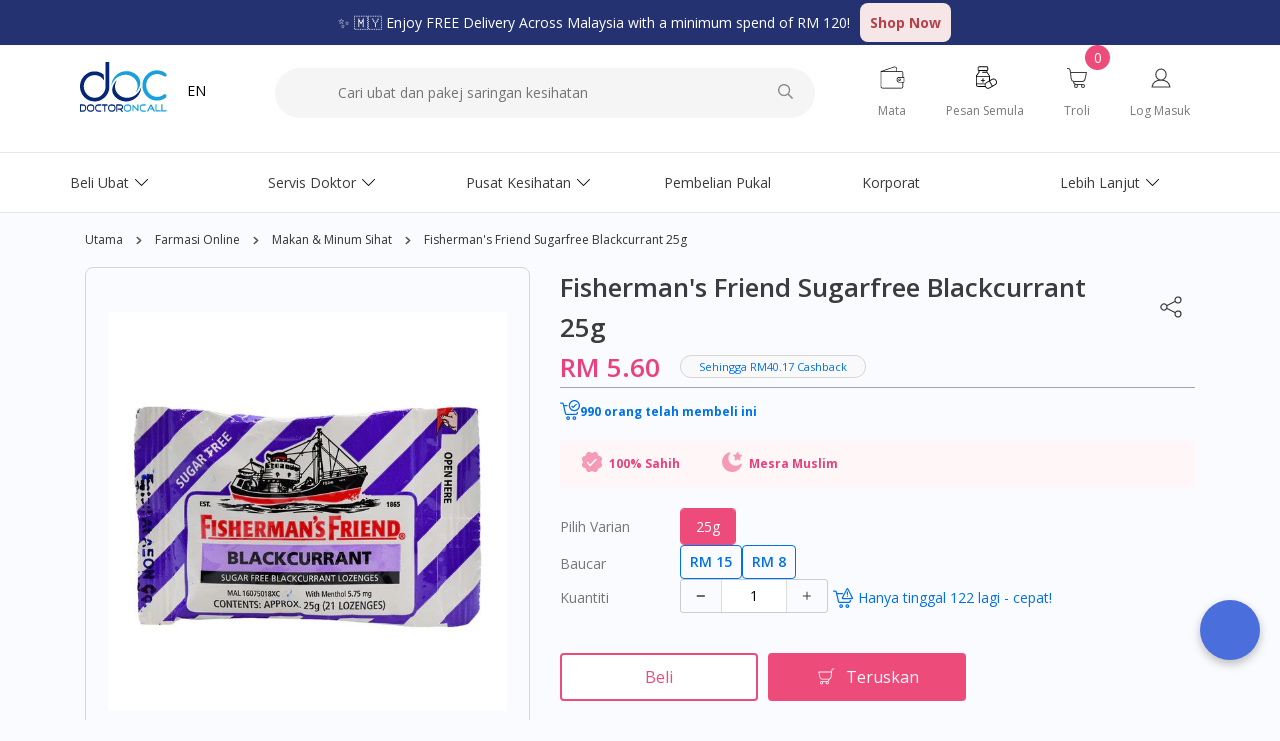

--- FILE ---
content_type: text/html; charset=utf-8
request_url: https://www.doctoroncall.com.my/medicine/makanan-minuman-kesihatan/fishermans-friend-sugarfree-blackcurrant-25g
body_size: 112942
content:
<!DOCTYPE html><html lang=ms><head><meta charset=UTF-8><meta name=viewport content="width=device-width,initial-scale=1"><meta name=viewport content="width=device-width,initial-scale=1,maximum-scale=1,user-scalable=0"><meta http-equiv=X-UA-Compatible content="IE=edge"><title>Beli Fisherman&#39;s Friend Sugarfree Blackcurrant 25g - DoctorOnCall</title><meta name=keywords content="Fisherman&#39;s Friend Sugarfree Blackcurrant 25g- Kegunaan, Sukatan, Kesan Sampingan, Arahan - DoctorOnCall"><meta name=description content="DoctorOnCall menawarkan harga terbaik bagi suplemen dengan penghantaran pada hari yang sama. Kesemua produk adalah tulen dan disertakan dengan panduan dos dan cara penggunaan. Memang berbaloi!"><meta name=author content=DoctorOnCall><meta name=theme-color content=#2771fc><link rel="shortcut icon" href=https://storage.googleapis.com/doc-cdn/home/DOC%20logo%20.svg type=image/x-icon><link rel=icon href=https://storage.googleapis.com/doc-cdn/home/DOC%20logo%20.svg type=image/x-icon><link rel=stylesheet href=/medicine/stylesheets/styles-v2-main-20250723.min.css><link rel=preconnect href=https://stats.g.doubleclick.net><link rel=preconnect href=https://www.google.com><link rel=preconnect href=https://www.google-analytics.com><link rel=preconnect href=https://connect.facebook.net><script type=application/javascript></script><meta property=og:site_name content=DoctorOnCall><meta property=og:title content="Beli Fisherman&#39;s Friend Sugarfree Blackcurrant 25g - DoctorOnCall"><meta property=og:description content="DoctorOnCall menawarkan harga terbaik bagi suplemen dengan penghantaran pada hari yang sama. Kesemua produk adalah tulen dan disertakan dengan panduan dos dan cara penggunaan. Memang berbaloi!"><meta property=og:image itemprop=image content=https://storage.googleapis.com/doc-cdn/og-image/order-medicine.png><meta property=og:url content=https://www.doctoroncall.com.my/medicine/fishermans-friend-sugarfree-blackcurrant-25g><meta property=og:type content=website><meta name=twitter:card content=summary_large_image><meta name=twitter:image:alt content="Beli Fisherman&#39;s Friend Sugarfree Blackcurrant 25g - DoctorOnCall"><script>var user_typed,subdir="/medicine",curr_lang="bm",trans_link_mod="",colkeys=["ubat-ubatan/","supplemen/","kebersihan/","peralatan/"],disease_diseases="Penyakit",salt_generic="Generik",readmore="Baca lagi",inside="dalam",app_layout_mod="",mobileapp_fe=0;app_layout_mod="";async function postData(e="",t={}){return(await fetch(e,{method:"POST",headers:{"Content-Type":"application/json"},body:JSON.stringify(t)}).catch(e=>console.log(e))).json()}function sendAJAX(e,t,a,o,i){var n=new XMLHttpRequest;n.onreadystatechange=function(){if(n.readyState==XMLHttpRequest.DONE)if(200==n.status){let e=n.responseText;try{e=JSON.parse(e)}catch(e){console.warn("Could not parse JSON:",e.message)}a(e)}else 400==n.status?o(n.response):console.log(n.responseText)},n.open(i,e,!0),n.setRequestHeader("Content-Type","application/json"),n.send(t)}function sendPostAJAX(e,t,a,o){sendAJAX(e,t,a,o,"POST")}function sendGetAJAX(e,t,a,o){sendAJAX(e,t,a,o,"GET")}function id(e){return document.getElementById(e)}function updateSearchResult(e){let t='<div id="search-salt-result"></div>\n  <div id="search-disease-result"></div>';try{for(var a=0;a<e.length;a++)if(e[a].product_type,e[a].sku&&-1===e[a].handle.indexOf("-cc")){var o;o=0==e[a].price?"":"RM"+e[a].price.toFixed(2),t+=`<a class="result-detail noselect" onclick="saveSearch()" href="${subdir+trans_link_mod}/${e[a].handle}?vid=${e[a].objectID}${app_layout_mod}">`;let i=subdir+"/images/default-meds.svg";e[a].product_image&&(i=e[a].product_image),t+=`<div class="result-image"><div style="background-image:url(${i})"></div></div>\n      <div class="result-title-price">\n      <div class="result-title">${e[a].title}<br><span>${e[a].variant_title}</span></div>\n      <div class="result-price"> ${o}</div>\n      </div>\n      <div class="result-buy-icon">\n      <svg viewBox="0 0 172 172"><path d="M120.4,37.84v6.88h27.1975l0.3225,3.01l5.93658,51.94507c-2.3183,-1.00149 -4.7448,-1.79604 -7.2559,-2.36003l-5.23818,-45.71504h-20.9625v7.8475c2.05594,1.19594 3.44,3.37281 3.44,5.9125c0,3.80281 -3.07719,6.88 -6.88,6.88c-3.80281,0 -6.88,-3.07719 -6.88,-6.88c0,-2.53969 1.38406,-4.71656 3.44,-5.9125v-7.8475h-55.04v7.8475c2.05594,1.19594 3.44,3.37281 3.44,5.9125c0,3.80281 -3.07719,6.88 -6.88,6.88c-3.80281,0 -6.88,-3.07719 -6.88,-6.88c0,-2.53969 1.38406,-4.71656 3.44,-5.9125v-7.8475h-20.9625l-13.0075,113.52h89.26764c2.34666,2.61386 5.02006,4.92921 7.95417,6.88h-104.96181l0.43,-3.87l13.76,-120.4l0.3225,-3.01h27.1975v-6.88c0,-19.04094 15.35906,-34.4 34.4,-34.4c19.04094,0 34.4,15.35906 34.4,34.4zM162.11,172h-1.76181c0.55434,-0.36856 1.09938,-0.75014 1.63466,-1.14429zM58.48,37.84v6.88h55.04v-6.88c0,-15.35906 -12.16094,-27.52 -27.52,-27.52c-15.35906,0 -27.52,12.16094 -27.52,27.52z"/><path d="M157.896,137.6c0,2.064 -1.376,3.44 -3.44,3.44h-13.416v13.416c0,2.064 -1.376,3.44 -3.44,3.44c-2.064,0 -3.44,-1.376 -3.44,-3.44v-13.416h-13.416c-2.064,0 -3.44,-1.376 -3.44,-3.44c0,-2.064 1.376,-3.44 3.44,-3.44h13.416v-13.416c0,-2.064 1.376,-3.44 3.44,-3.44c2.064,0 3.44,1.376 3.44,3.44v13.416h13.416c2.064,0 3.44,1.376 3.44,3.44zM172,137.6c0,18.92 -15.48,34.4 -34.4,34.4c-18.92,0 -34.4,-15.48 -34.4,-34.4c0,-18.92 15.48,-34.4 34.4,-34.4c18.92,0 34.4,15.48 34.4,34.4zM165.12,137.6c0,-15.136 -12.384,-27.52 -27.52,-27.52c-15.136,0 -27.52,12.384 -27.52,27.52c0,15.136 12.384,27.52 27.52,27.52c15.136,0 27.52,-12.384 27.52,-27.52z"/></svg></div>\n      </a>`}e.length>0&&(t+='<div id="search-page" onclick="submitSearch()" class="search-see-more">See full results</div>'),id("search-result").innerHTML=t,updateSearchSaltResult(salts_result),updateSearchDiseaseResult(diseases_result)}catch(e){console.log("Error in search function",e.message)}}function updateSearchSaltResult(e){let t="";for(var a=0;a<e.length;a++)t+=`<a class="salt-text-decoration" href="${subdir+trans_link_mod}/generics/${e[a].url}${app_layout_mod}">\n  <div class="salt-name-text"><span class="text-salt-disease">${e[a].name}</span> ${inside} ${salt_generic}</div>\n  <div class="read-more-salt-disease">${readmore}</div>\n  </a>`;id("search-salt-result").innerHTML=t}function updateSearchDiseaseResult(e){let t="";for(var a=0;a<e.length;a++)t+=`<a class="salt-text-decoration" href="${subdir+trans_link_mod}/disease/${e[a].url}${app_layout_mod}">\n  <div class="salt-name-text"><span class="text-salt-disease">${e[a].name}</span> ${inside} ${disease_diseases}</div>\n  <div class="read-more-salt-disease">${readmore}</div>\n\n  </a>`;id("search-disease-result").innerHTML=t}function redirectSignUp(){window.location.href=window.location.origin+"/patient#/signup?callback="+window.location.origin+subdir+"/account"}function setCookie(e,t,a){return new Promise((function(o,i){var n=new Date;n.setTime(n.getTime()+24*a*60*60*1e3);var c="expires="+n.toUTCString();document.cookie=e+"="+t+";"+c+";path=/",o(document.cookie)}))}function getCookie(e){for(var t=e+"=",a=document.cookie.split(";"),o=0;o<a.length;o++){for(var i=a[o];" "==i.charAt(0);)i=i.substring(1);if(0==i.indexOf(t))return i.substring(t.length,i.length)}return""}function removeCookie(e){return document.cookie=e+"=; expires=Thu, 01 Jan 1970 00:00:00 UTC; path=/;"}function getURLParam(e){for(var t=null,a=[],o=location.search.substr(1).split("&"),i=0;i<o.length;i++)(a=o[i].split("="))[0]===e&&(t=decodeURIComponent(a[1]));return t}1==(mobileapp_fe="0")&&(app_layout_mod="?l=app"),"https://www.doconcall.com.my"!==location.origin||window.localStorage.getItem("dev")||location.replace("https://www.doctoroncall.com.my"+location.pathname);let headerIndex={online_pharmacy:"subs_online_pharmacy",doctor_services:"subs_doctor_services",health_centre:"subs_health_centre",more:"subs_more"},actionIndex={return_cancel:()=>{togglePolicy()},usp_modal:()=>{showUSP()}};function handleAmpRedirect(){if(window.location.href.indexOf("/checkout")>=0)return!1;var e;function t(e){getURLParam(e)&&window.localStorage.setItem(e,getURLParam(e));let t=window.localStorage.getItem("setupTimeUTM");getValueFromLocalStorage("utm_campaign")&&getValueFromLocalStorage("utm_medium")&&getValueFromLocalStorage("utm_source")&&!t&&window.localStorage.setItem("setupTimeUTM",Date.now())}getURLParam("action")?e=getURLParam("action"):window.location.hash&&(e=window.location.hash),e&&setTimeout((async function(){var t;if(headerIndex[e.replace(/#/g,"")]&&showSubs(headerIndex[e.replace(/#/g,"")],null),actionIndex[e.replace(/#/g,"")]&&actionIndex[e.replace(/#/g,"")](),"search"==e||"#search"==e)t="searchInput",t="searchInputMobile";else if("add"==e||"#add"==e||e.indexOf("#add")>=0){try{var a;e.length>=5&&(a=Number(e.replace("#add","")),document.getElementById("quantity-add-cart").value=a)}catch(e){}t="product-add"}else"prescriptions"==e||"#prescriptions"==e?t="prescription-required-show":"checkout"==e||"#checkout"==e?t="product-checkout":"cart"==e||"#cart"==e?t="cart-icon":"selectVariant"==e||"#selectVariant"==e?t="select-variant-mobile-div":"signup"==e?t="button-login-signup":"contactUs"==e||"#contactUs"==e?t="contact-us":"screeningPage"==e||"#screeningPage"==e?t="screening-page":"share_product"==e||"#share_product"==e?t="social-share":"webchat_widget"==e||"#webchat_widget"==e?t="webchat_widget":"reorder"==e||"#reorder"==e?t="med-order":"clear_cart"==e||"#clear_cart"==e?(removeCookie("cart"),localStorage.removeItem("cart-quantity"),alert("Cart cleared"),window.location.href=window.location.origin+subdir):t=await getVoucherID(e);var o="";"app"==getURLParam("l")&&(o="?l=app"),history.replaceState({},"redirect",location.protocol+"//"+location.host+location.pathname+o),document.getElementById(t).click()}),500),t("utm_source"),t("utm_medium"),t("utm_campaign")}async function getVoucherID(e){var t="",a=[],o=new Promise((function(o,i){sendGetAJAX(subdir+"/discount/get/active-discount",{},(function(i){a=i.items;for(var n=0;n<a.length;n++)e!=a[n].voucher_id&&e!="#"+a[n].voucher_id||(t=a[n].voucher_id);o(t)}))}));return t=await o}function checkLogin(){JSON.parse(window.localStorage.getItem("userDetails"))?(id("heading-mobile-loggedout").style.display="none",id("header-logged-in").style.display="block",id("header-login-new").style.display="none",id("account-non-amp").style.display="block",id("header-login-account").style.display="inline-block",id("header-login-account").style.visibility="visible",id("header-login-signup-mobile").style.display="none",id("header-login-account-mobile").style.display="flex",document.cookie="doc_loggedin=1"):(id("heading-mobile-loggedin").style.display="none",id("header-login-new").style.display="block",id("header-logged-in").style.display="none",id("account-non-amp").style.display="none",id("header-login-signup").style.display="inline-block",id("header-logged-in").style.display="none",id("header-login-signup-mobile").style.display="inline-block",id("header-login-account-mobile").style.display="none",document.cookie="doc_loggedin=; expires=Thu, 01 Jan 1970 00:00:00 UTC;")}function toggleClass(e,t){e&&t&&document.querySelector(e).classList.toggle(t)}function submitSearch(e){e&&e.preventDefault();var t,a=id("searchInput").value;0!=a.length&&(t="?l=app"==app_layout_mod?window.location.origin+subdir+"/search-v2?searchTerm="+a+app_layout_mod:window.location.origin+subdir+"/search-v2?searchTerm="+a,window.location.href=t)}function signUpRedirect(e){JSON.parse(window.localStorage.getItem("userDetails"))?window.location.href=e.replace("%23","#"):setTimeout((function(){window.location.href=0==mobileapp_fe?window.location.origin+"/patient#/signup?callback="+e:window.location.origin+"/patient#/signup?l=app&callback="+e}),1e3)}function normalRedirect(e){-1!==e.indexOf("shopping_cart")&&(e=e.replace("%23","#")),window.location.href=window.location.origin+e}function sendUserToKlaviyo(){try{var e=JSON.parse(localStorage.getItem("userDetails"));return null!=e&&null!=e&&(_learnq.push(["identify",{$email:e.email,$first_name:e.name}]),!0)}catch{}}function loadGoogleAds(){var e=document.createElement("script");if(e.setAttribute("src","https://securepubads.g.doubleclick.net/tag/js/gpt.js"),e.setAttribute("type","text/javascript"),e.setAttribute("async","async"),document.body.appendChild(e),window.googletag=window.googletag||{cmd:[]},googletag.cmd.push((function(){try{googletag.defineSlot("/21826856561/doc_mediumrectangle_330x250",[300,250],"div-gpt-ad-1569397390412-0").addService(googletag.pubads())}catch(e){}try{googletag.defineSlot("/21826856561/doc_halfpagead_300x600",[300,600],"div-gpt-ad-1569403709054-0").addService(googletag.pubads())}catch(e){}try{googletag.defineSlot("/21826856561/doconcall_largerectangle_336x280",[336,280],"div-gpt-ad-1569810903527-0").addService(googletag.pubads())}catch(e){}try{googletag.defineSlot("/21826856561/doc_leaderboard_728x90",[728,90],"div-gpt-ad-1569828755221-0").addService(googletag.pubads())}catch(e){}try{googletag.defineSlot("/21826856561/doc_mobileleader_375x50",[375,50],"div-gpt-ad-1579753162709-0").addService(googletag.pubads())}catch(e){}try{googletag.defineSlot("/21826856561/doc_largeleader_970x90",[970,90],"div-gpt-ad-1571034544144-0").addService(googletag.pubads())}catch(e){}try{googletag.defineSlot("/21826856561/doc_medicine_bm_mobileleader_375x50",[375,50],"div-gpt-ad-1592884979994-0").addService(googletag.pubads())}catch(e){}try{googletag.defineSlot("/21826856561/doc_medicine_largeleader_970x90",[970,90],"div-gpt-ad-1592890846008-0").addService(googletag.pubads())}catch(e){}try{googletag.defineSlot("/21826856561/doc_medicine_leaderboard_728x90",[728,90],"div-gpt-ad-1592890922870-0").addService(googletag.pubads())}catch(e){}googletag.pubads().enableSingleRequest(),googletag.enableServices()})),window.screen.width<=768){try{googletag.cmd.push((function(){googletag.display("div-gpt-ad-1569810903527-0")}))}catch(e){}try{googletag.cmd.push((function(){googletag.display("div-gpt-ad-1579753162709-0")}))}catch(e){}try{googletag.cmd.push((function(){googletag.display("div-gpt-ad-1592884979994-0")}))}catch(e){}}else{try{googletag.cmd.push((function(){googletag.display("div-gpt-ad-1569397390412-0")}))}catch(e){}try{googletag.cmd.push((function(){googletag.display("div-gpt-ad-1569403709054-0")}))}catch(e){}try{googletag.cmd.push((function(){googletag.display("div-gpt-ad-1569828755221-0")}))}catch(e){}try{googletag.cmd.push((function(){googletag.display("div-gpt-ad-1571034544144-0")}))}catch(e){}try{googletag.cmd.push((function(){googletag.display("div-gpt-ad-1592890846008-0")}))}catch(e){}try{googletag.cmd.push((function(){googletag.display("div-gpt-ad-1592890922870-0")}))}catch(e){}}}function getValueFromLocalStorage(e){var t="";return window.localStorage.getItem(e)&&(t=window.localStorage.getItem(e)),t}document.addEventListener("DOMContentLoaded",(function(){try{getCartQuantity()}catch(e){}try{handleAmpRedirect()}catch(e){}try{checkLogin()}catch(e){}setTimeout((function(){loadGoogleAds()}),3e3);try{var e=document.getElementById("searchbar-form");e.submit=submitSearch,e.addEventListener("submit",submitSearch,!1)}catch(e){console.log("error before submit search",e.message)}try{checkUTMLink()}catch(e){}let t=window.localStorage.getItem("setupTimeUTM");getValueFromLocalStorage("utm_campaign")&&getValueFromLocalStorage("utm_medium")&&getValueFromLocalStorage("utm_source")&&Date.now()-t>6048e5&&(localStorage.removeItem("utm_campaign"),localStorage.removeItem("utm_medium"),localStorage.removeItem("utm_source"),localStorage.removeItem("setupTimeUTM"))}));let utmLink="";function checkUTMLink(){getValueFromLocalStorage("utm_campaign")&&getValueFromLocalStorage("utm_medium")&&getValueFromLocalStorage("utm_source")&&(utmLink="utm_source="+getValueFromLocalStorage("utm_source")+"&utm_medium="+getValueFromLocalStorage("utm_medium")+"&utm_campaign="+getValueFromLocalStorage("utm_campaign"))}var signUpUrl="/patient#/signup";let createConsAndRedirect=()=>{let e=JSON.parse(window.localStorage.getItem("userDetails")),t=JSON.parse(window.localStorage.getItem("setupTime"));if(e){console.log("create");let a={};a.session=e.id+":"+t,a.Authorization="Bearer "+e.token,a.payload={id:a.session+":"+(new Date).getTime(),type:1,userId:e.id,status:"verified",consultationType:"audio",speciality:"gen",symptoms:"Consultation created from Medicine platform ..."},sendPostAJAX("/medicine/user/consultCreate",JSON.stringify(a),(function(e){var t=JSON.parse(e);"success"==t.message?(window.localStorage.setItem("consultation",JSON.stringify(t)),window.location.href=signUpUrl):alert("something went wrong")}),(function(e){alert(JSON.stringify(e))}))}else window.location.href=signUpUrl}</script><script>var client,index,salts_result,diseases_result;function searchTerm(e){id("searchInput").value=e,searchProducts(e,0),submitSearch()}function debounce(e,s=500){let t;return(...a)=>{clearTimeout(t),t=setTimeout(()=>{e.apply(this,a)},s)}}function addFocusListener(){let e=document.getElementById("searchInput");e.addEventListener("click",debounce(()=>{makeSearchbarMobile(),e.value.length>2&&(updateSearchbarAction("search"),hideSuggest(),searchProducts())}),{once:!0})}function saveSearch(){if(1==user_typed)if(window.localStorage.getItem("searchHist")){(e=JSON.parse(window.localStorage.getItem("searchHist"))).unshift(id("searchInput").value);try{e=e.slice(0,5)}catch(e){}window.localStorage.setItem("searchHist",JSON.stringify(e))}else{var e=[id("searchInput").value];window.localStorage.setItem("searchHist",JSON.stringify(e))}}function searchProducts(e,s){let t=id("searchInput").value;return e&&(t=e),populateSearchBarWithQuerySuggestions()}function cleanVariants(e){if(0==e.length)return e;var s=[];for(i=0;i<e.length;i++)e[i].sku&&s.push(e[i]);return e=s}function updateSearchbarAction(e){let s="";s+="clear"==e?'<svg style="width:40px" viewBox="0 0 50 50"><path d="M 14.40625 13 L 13 14.40625 L 23.625 25 L 13 35.59375 L 14.40625 37 L 25.0625 26.40625 L 35.6875 37 L 37.09375 35.59375 L 26.46875 25 L 37.09375 14.40625 L 35.6875 13 L 25.0625 23.59375 Z "></path></svg>':'<svg viewBox="0 0 512 512"><path d="M508.5 468.9L387.1 347.5c-2.3-2.3-5.3-3.5-8.5-3.5h-13.2c31.5-36.5 50.6-84 50.6-136C416 93.1 322.9 0 208 0S0 93.1 0 208s93.1 208 208 208c52 0 99.5-19.1 136-50.6v13.2c0 3.2 1.3 6.2 3.5 8.5l121.4 121.4c4.7 4.7 12.3 4.7 17 0l22.6-22.6c4.7-4.7 4.7-12.3 0-17zM208 368c-88.4 0-160-71.6-160-160S119.6 48 208 48s160 71.6 160 160-71.6 160-160 160z"></path></svg>',id("searchBtn").innerHTML=s}function searchClear(){id("searchInput").value="",id("search-result").innerHTML="",id("search-suggest").classList.add("searchSuggestShowMobile"),updateSearchbarAction("search")}document.addEventListener("DOMContentLoaded",()=>{let e=document.getElementById("searchInput");e.addEventListener("blur",e=>{let s=document.getElementById("search-result");s.classList.contains("d-none")||s.classList.add("d-none"),hideSuggest()}),e.addEventListener("keyup",debounce(()=>{e.value.length>4?(updateSearchbarAction("clear"),id("search-suggest").classList.remove("searchSuggestShow"),id("search-suggest").classList.remove("searchSuggestShowMobile"),hideSuggest(),searchProducts()):(makeSearchbarMobile(),addFocusListener())}),!0),addFocusListener(),getLatestSuggestions()});var searchMobile=0;function makeSearchbarMobile(){searchMobile=1,id("searchbarCol").classList.add("searchbar-mobile"),0==id("searchInput").value&&(id("search-suggest").classList.add("searchSuggestShow"),id("search-suggest").classList.add("searchSuggestShowMobile"),getProdHistory()),id("search-back-btn").classList.add("searchShow"),id("searchbar-form").classList.add("searchbar-form-mobile"),id("searchInput").classList.add("searchbar-input-mobile"),id("searchBtn").classList.add("searchbar-btn-mobile");let e=JSON.parse(window.localStorage.getItem("searchHist"));if(e){var s="";for(i=0;i<e.length;i++)s+=`<div  class="search-suggest-item" onclick="searchTerm('${e[i]}')">${e[i]}</div>`;id("search-hist-suggest").innerHTML=s}else id("search-history-title").style.display="none"}function getProdHistory(){let e=JSON.parse(localStorage.getItem("cartref"));if(e){if(Object.keys(e).length>5){var s={};for(i=0;i<5;i++)s[Object.keys(e)[i]]=e[Object.keys(e)[i]];e=s}id("cart-history-title").style.display="none";var t="";for(key in e)if(e[key].handle)try{id("search-suggest").classList.add("carthistory"),id("cart-history-title").style.display="block",t+=`<a class="result-detail noselect" href="${subdir+trans_link_mod}/${e[key].handle+app_layout_mod}">`;let s=subdir+"/images/default-meds.svg";e[key].image&&(s=e[key].image),t+=`<div class="result-image"><div style="background-image:url(${s})"></div></div>\n              <div class="result-title-price">\n              <div class="result-title">${e[key].name}<br><span>${e[key].size.charAt(0).toUpperCase()+e[key].size.slice(1)}</span></div>\n              </div>\n              <div class="result-buy-icon">\n              <svg viewBox="0 0 172 172"><path d="M120.4,37.84v6.88h27.1975l0.3225,3.01l5.93658,51.94507c-2.3183,-1.00149 -4.7448,-1.79604 -7.2559,-2.36003l-5.23818,-45.71504h-20.9625v7.8475c2.05594,1.19594 3.44,3.37281 3.44,5.9125c0,3.80281 -3.07719,6.88 -6.88,6.88c-3.80281,0 -6.88,-3.07719 -6.88,-6.88c0,-2.53969 1.38406,-4.71656 3.44,-5.9125v-7.8475h-55.04v7.8475c2.05594,1.19594 3.44,3.37281 3.44,5.9125c0,3.80281 -3.07719,6.88 -6.88,6.88c-3.80281,0 -6.88,-3.07719 -6.88,-6.88c0,-2.53969 1.38406,-4.71656 3.44,-5.9125v-7.8475h-20.9625l-13.0075,113.52h89.26764c2.34666,2.61386 5.02006,4.92921 7.95417,6.88h-104.96181l0.43,-3.87l13.76,-120.4l0.3225,-3.01h27.1975v-6.88c0,-19.04094 15.35906,-34.4 34.4,-34.4c19.04094,0 34.4,15.35906 34.4,34.4zM162.11,172h-1.76181c0.55434,-0.36856 1.09938,-0.75014 1.63466,-1.14429zM58.48,37.84v6.88h55.04v-6.88c0,-15.35906 -12.16094,-27.52 -27.52,-27.52c-15.35906,0 -27.52,12.16094 -27.52,27.52z"/><path d="M157.896,137.6c0,2.064 -1.376,3.44 -3.44,3.44h-13.416v13.416c0,2.064 -1.376,3.44 -3.44,3.44c-2.064,0 -3.44,-1.376 -3.44,-3.44v-13.416h-13.416c-2.064,0 -3.44,-1.376 -3.44,-3.44c0,-2.064 1.376,-3.44 3.44,-3.44h13.416v-13.416c0,-2.064 1.376,-3.44 3.44,-3.44c2.064,0 3.44,1.376 3.44,3.44v13.416h13.416c2.064,0 3.44,1.376 3.44,3.44zM172,137.6c0,18.92 -15.48,34.4 -34.4,34.4c-18.92,0 -34.4,-15.48 -34.4,-34.4c0,-18.92 15.48,-34.4 34.4,-34.4c18.92,0 34.4,15.48 34.4,34.4zM165.12,137.6c0,-15.136 -12.384,-27.52 -27.52,-27.52c-15.136,0 -27.52,12.384 -27.52,27.52c0,15.136 12.384,27.52 27.52,27.52c15.136,0 27.52,-12.384 27.52,-27.52z"/></svg></div>\n              </a>`}catch(e){}id("search-product-suggest").innerHTML=t}else id("search-suggest").classList.remove("carthistory")}function clearProdHistory(){try{let e=JSON.parse(localStorage.getItem("cartref"));for(key in e)delete e[key].handle;window.localStorage.setItem("cartref",JSON.stringify(e)),window.location.reload()}catch(e){console.log(e.message)}try{window.localStorage.removeItem("searchHist")}catch(e){}}function searchBack(){searchMobile=0,id("searchbarCol").classList.remove("searchbar-mobile"),id("search-back-btn").classList.remove("searchShow"),id("searchbar-form").classList.remove("searchbar-form-mobile"),id("searchInput").classList.remove("searchbar-input-mobile"),id("searchBtn").classList.remove("searchbar-btn-mobile"),searchClear(),id("search-suggest").classList.remove("searchSuggestShow"),id("search-suggest").classList.remove("searchSuggestShowMobile"),document.getElementById("desktop-classes").classList.add("header-desktop-only")}function hideSuggest(){id("search-suggest").classList.remove("searchSuggestShow"),addFocusListener()}function searchBtn(){1==searchMobile?searchClear():makeSearchbarMobile()}let clickAndTrackSearch=(e,s)=>{let t=subdir+"/search-v2/insights/click";if(s&&"Product Suggestion Clicked"==s.eventName)try{let e={queryId:s.queryId,created_at:Date.now()};window.localStorage.setItem("queryID",JSON.stringify(e))}catch(e){console.log(e)}sendPostAJAX(t,JSON.stringify(s),(function(e){}),(function(e){})),window.location.href=e};async function populateSearchBarWithQuerySuggestions(e=10){let s=id("searchInput").value,t=subdir+"/search-v2/query_suggestions?searchQuery="+s;const a=await new Promise(e=>{sendGetAJAX(t,JSON.stringify({}),(function(s){e(s)}),(function(e){console.log(e)}))});let i=a.query_hits,c=a.medicine_hits.hits,r='<div id="query-suggestions">',n=id("search-result"),o=subdir+"/search-v2?searchTerm="+s;if(0==i.length)r+=`<span class="salt-text-decoration" onclick='window.location.href = "${o}"'>\n                    <div class="salt-name-text no-query-recorded"><strong>${s}</strong></div>\n                </span>`;else for(var l=0;l<i.length;l++){subdir,i[l].match;r+=`\n              <span class="salt-text-decoration"'>\n                  <div class="salt-name-text">${i[l]}</div>\n              </span>\n          `}if(c.length>0)for(l=0;l<c.length;l++){let e=subdir+"/en/"+c[l].handle,s="",t={queryId:a.medicine_hits.queryID,eventName:"Product Suggestion Clicked",positions:parseInt(l)+1,index:"shopify_prodproducts_medicine_search",objectIDs:[c[l].objectID]};"Default Title"!==c[l].variant_title&&(s=c[l].variant_title),r+=`\n                      <div class="product-hits">\n                        <div class="product-hits-details" onmousedown='clickAndTrackSearch("${e}", ${JSON.stringify(t)})'>\n                          <span class="index-fix">\n                        `,r+=`<span>${c[l].title}</span>`,r+=`<p>${s}</p>\n                            </span>\n                            `,r+=` \n                        </div>\n                        <div class="product-hits-cta">\n                              <p class="price-bold"> RM${c[l].price.toFixed(2)}\n                                </p>\n                        </div>  \n                      </div>\n                  `}r+="</div>",n.innerHTML=r,n.classList.contains("d-none")&&n.classList.remove("d-none")}let getLatestSuggestions=()=>{sendGetAJAX(subdir+"/trident/suggestions",JSON.stringify({}),e=>{let s=document.getElementById("search-suggest"),t=e;if(t.length>0){let e="";for(var a=0;a<t.length;a++)e+=`<div class="search-suggest-item" onmousedown="window.location.href='${t[a].suggestion_url}'">\n            ${t[a].suggestion_heading}\n            </div>`;s.innerHTML=e}})}</script><script>var time=1500;function delayLoadClass(t,e){for(var i=document.getElementsByClassName(t),a=0;a<i.length;a++){var r=i[a].getAttribute("data-src");"src"==e?i[a].setAttribute("src",r):"bg"==e&&(i[a].style["background-image"]="url('"+r+"')")}}/Android|webOS|iPhone|iPad|iPod|BlackBerry|IEMobile|Opera Mini/i.test(navigator.userAgent)&&(time=1e4),setTimeout((function(){for(var t=document.getElementsByClassName("lazy-load"),e=0;e<t.length;e++){var i=t[e].getAttribute("data-src");t[e].setAttribute("src",i),t[e].style.visibility="visible"}}),time)</script><link rel=manifest href=https://www.doctoroncall.com.my/manifest.json><script>function loadScript(t,e){var i=document.createElement("script");i.setAttribute("src",t),e&&i.setAttribute("id",e),i.setAttribute("type","text/javascript"),document.body.appendChild(i)}setTimeout((function(){window.location.href.indexOf("search-v2")}),time)</script><script src=//cdnt.netcoresmartech.com/smartechclient.js></script><script>let userDetails=localStorage.getItem("userDetails")&&JSON.parse(localStorage.getItem("userDetails"))?JSON.parse(localStorage.getItem("userDetails")):{};smartech("create","ADGMOT35CHFLVDHBJNIG50K969Q1L02D392144T1IJBB24T6SG2G"),smartech("register","e7d96159f40e6ec990826df8a95dab8d"),smartech("identify",userDetails.email||"");let pageLoadPayload={isLoggedIn:!1,url:window.location.href};if(userDetails.email&&(pageLoadPayload.isLoggedIn=!0),smartech("dispatch","Page Load",pageLoadPayload),!window.location.href.includes("localhost")&&userDetails.email){let e={url:window.location.href};smartech("dispatch","Page Browse",e)}</script><script src=https://accounts.google.com/gsi/client async defer></script><script type=text/javascript>function sendPostAJAXGoogleOneTap(e,s,n,o){var r=new XMLHttpRequest;r.onreadystatechange=function(){r.readyState==XMLHttpRequest.DONE&&(200==r.status?n(JSON.parse(r.responseText)):400==r.status&&o(r.response))},r.open("POST",e,!0),r.setRequestHeader("Content-Type","application/json");let t=localStorage.getItem("userDetails"),i=localStorage.getItem("session");t&&t.hasOwnProperty("token")&&i&&(r.setRequestHeader("Authorization","Bearer "+t.token),r.setRequestHeader("session",i.id)),r.send(s)}let clientId;clientId="136992259293-jgfaa7vs7j5a16feipfbjd48k5rki9dn.apps.googleusercontent.com";var sessionHelper={create:function(e,s){var n=deviceDetect(),o=detectOs(),r={};if(e.hasOwnProperty("email")?r.id=e.email+":"+s:e.hasOwnProperty("id")&&(r.id=e.id+":"+s),r.activationTime=s,r.type=e.type,"user"===e.type){var t=lsGet("session");r.metaInfo=t?t.metaInfo:{},r.metaInfo={userAgent:window.navigator.userAgent,browserInfo:{browser:n.browser,browser_version:n.version},osInfo:{os:o.os,os_version:o.osVersion}},lsSet("session",r)}},destroy:function(){localStorage.clear()}},detectOs=function(){var e=navigator.appVersion,s=navigator.userAgent,n="-",o=[{s:"Windows 10",r:/(Windows 10.0|Windows NT 10.0)/},{s:"Windows 8.1",r:/(Windows 8.1|Windows NT 6.3)/},{s:"Windows 8",r:/(Windows 8|Windows NT 6.2)/},{s:"Windows 7",r:/(Windows 7|Windows NT 6.1)/},{s:"Windows Vista",r:/Windows NT 6.0/},{s:"Windows Server 2003",r:/Windows NT 5.2/},{s:"Windows XP",r:/(Windows NT 5.1|Windows XP)/},{s:"Windows 2000",r:/(Windows NT 5.0|Windows 2000)/},{s:"Windows ME",r:/(Win 9x 4.90|Windows ME)/},{s:"Windows 98",r:/(Windows 98|Win98)/},{s:"Windows 95",r:/(Windows 95|Win95|Windows_95)/},{s:"Windows NT 4.0",r:/(Windows NT 4.0|WinNT4.0|WinNT|Windows NT)/},{s:"Windows CE",r:/Windows CE/},{s:"Windows 3.11",r:/Win16/},{s:"Android",r:/Android/},{s:"Open BSD",r:/OpenBSD/},{s:"Sun OS",r:/SunOS/},{s:"Linux",r:/(Linux|X11)/},{s:"iOS",r:/(iPhone|iPad|iPod)/},{s:"Mac OS X",r:/Mac OS X/},{s:"Mac OS",r:/(MacPPC|MacIntel|Mac_PowerPC|Macintosh)/},{s:"QNX",r:/QNX/},{s:"UNIX",r:/UNIX/},{s:"BeOS",r:/BeOS/},{s:"OS/2",r:/OS\/2/},{s:"Search Bot",r:/(nuhk|Googlebot|Yammybot|Openbot|Slurp|MSNBot|Ask Jeeves\/Teoma|ia_archiver)/}];for(var r in o){var t=o[r];if(t.r.test(s)){n=t.s;break}}var i="-";switch(/Windows/.test(n)&&(i=/Windows (.*)/.exec(n)[1],n="Windows"),n){case"Mac OS X":i=/Mac OS X (10[\.\_\d]+)/.exec(s)[1];break;case"Android":i=/Android ([\.\_\d]+)/.exec(s)[1];break;case"iOS":i=(i=/OS (\d+)(\d+)?(\d+)?/.exec(e))[1]+"."+i[2]+"."+(0|i[3])}return{os:n,osVersion:i}},deviceDetect=function(){var e,s,n,o=navigator.userAgent,r=navigator.appName,t=""+parseFloat(navigator.appVersion);return-1!=(s=o.indexOf("OPR/"))?(r="Opera",t=o.substring(s+4)):-1!=(s=o.indexOf("Opera"))?(r="Opera",t=o.substring(s+6),-1!=(s=o.indexOf("Version"))&&(t=o.substring(s+8))):-1!=(s=o.indexOf("MSIE"))?(r="Microsoft Internet Explorer",t=o.substring(s+5)):-1!=(s=o.indexOf("Chrome"))?(r="Chrome",t=o.substring(s+7)):-1!=(s=o.indexOf("Safari"))?(r="Safari",t=o.substring(s+7),-1!=(s=o.indexOf("Version"))&&(t=o.substring(s+8))):-1!=(s=o.indexOf("Firefox"))?(r="Firefox",t=o.substring(s+8)):(e=o.lastIndexOf(" ")+1)<(s=o.lastIndexOf("/"))&&(r=o.substring(e,s),t=o.substring(s+1),r.toLowerCase()==r.toUpperCase()&&(r=navigator.appName)),-1!=(n=t.indexOf(";"))&&(t=t.substring(0,n)),-1!=(n=t.indexOf(" "))&&(t=t.substring(0,n)),majorVersion=parseInt(""+t,10),isNaN(majorVersion)&&(t=""+parseFloat(navigator.appVersion),majorVersion=parseInt(navigator.appVersion,10)),{browser:r,version:t}};function getCurrTime(){return(new Date).getTime()}var lsGet=function(e){var s=localStorage.getItem(e);try{var n=JSON.parse(s)}catch(e){return s}return n},lsSet=function(e,s){if("object"==typeof s){var n=JSON.stringify(s);localStorage.setItem(e,n)}else localStorage.setItem(e,s)},lsDelete=function(e){localStorage.removeItem(e)},lsUpdate=function(e,s){var n=localStorage.getItem(e),o=JSON.parse(n);Object.keys(s).forEach((function(e){o[e]=s[e]})),localStorage.setItem(e,JSON.stringify(o))};checkUser=()=>!(!localStorage.getItem("userDetails")||!localStorage.getItem("session"));let userloggedIn=checkUser();userloggedIn||(window.onload=function(){google.accounts.id.initialize({client_id:clientId,callback:handleOnetapResponse,cancel_on_tap_outside:!1}),google.accounts.id.prompt()},handleOnetapResponse=e=>{let s={referrer:"oneTapMedicine",googleAccessToken:e.credential};sendPostAJAXGoogleOneTap(urlEnv+"/google-login",JSON.stringify(s),(function(e){const s=transform(e);setSession(s,e.backward.session),console.log("login success"),window.location.reload()}))})</script><script>const auth_url = "https://auth.doctoroncall.com.my/";
    const urlEnv = "https://prod.doctoroncall.com/user-service";
    let clientUrl = new URL(window.location);

    function redirectAuth(redirectUrl=false) {
        let destination = window.location.origin + window.location.pathname

        //Check if have hash - for checkout url
        if(window.location.hash){
            destination = window.location.origin + window.location.pathname + window.location.hash
        }

            if(redirectUrl){
                destination = redirectUrl
            }
            
        window.location.href = auth_url + '?redirectUri=' + destination
    }

    const customXMLHttpRequest = (function (jwtoken) {

        function getXMLHttpRequest(method, url, async) {
            var xmlHttpRequest = new XMLHttpRequest();
            xmlHttpRequest.open(method, url, async);
            xmlHttpRequest.setRequestHeader('Authorization', 'Bearer ' + jwtoken);
            return xmlHttpRequest;
        }

        return getXMLHttpRequest;
    });

    let token = clientUrl.searchParams.get('token')
    
    if(!token){
        // If in angularJS page
        if(clientUrl.toString().indexOf("#!") > 0){
            token = new URL(clientUrl.toString().replace(/#/g, "%23")).searchParams.get("token")
        }
    }

    const setSession = (uDetails, session) => {
        localStorage.setItem('userDetails', JSON.stringify(uDetails));
        localStorage.setItem('session', JSON.stringify(session));
    }

    const transform = (data) => {
        let transformed = {
            id: data.user.legacyUserId,
            name: data.user.name,
            email: data.user.email,
            mobile: data.user.phoneNumber,
            countryCode: data.user.countryCode,
            status: data.user.verificationStatus,
            coupons: [],
            OTP_verified: data.user.verificationStatus === 'verified',
            isLoggedIn: true,
            token: data.backward.token,
            auth: {
                token: data.backward.token,
                session: "",
            },
            couponCode: null,
            speciality: '',
            symptoms: null,
            shopifyCustomerId: null,
            ic: null,
            uploads: [],
            partnerId: data.partnerId,
            legacyUserId: data.user.legacyUserId,
            authToken: "",
            gender: ""
        }

        // console.log(data)

        if(data?.backward?.session?.id){
            transformed.auth.session = data.backward.session.id
        }

        if(data?.token){
            transformed.authToken = data.token
        }

        if(data.user.identification){
            transformed.ic = data.user.identification.ic
        }

        if(data.user.externalServices){
            transformed.shopifyCustomerId = data.user.externalServices.shopifyCustomerId
        }
        if(data?.user?.gender){
            transformed.gender = data.user.gender
        }

        return transformed
    };

    const main = (token) => {
        const api = customXMLHttpRequest(token);
        const url = `${urlEnv}/me`

        const result = api('GET', url)
        result.send();

        const response = JSON.parse(result.response);

        const transformed = transform(response);

        setSession(transformed, response.backward.session);

    }
    
    if (token) {
        main(token);
    }</script><script async src="https://www.googletagmanager.com/gtag/js?id=AW-880761266"></script><script>try{var time=1500;/Android|webOS|iPhone|iPad|iPod|BlackBerry|IEMobile|Opera Mini/i.test(navigator.userAgent)&&(time=3e3)}catch(a){console.log("error in hotjar tracker",a.message)}function gtag(){dataLayer.push(arguments)}window.dataLayer=window.dataLayer||[],gtag("js",new Date),gtag("config","AW-880761266");try{!function(a,e,t,n,o,i,r){a.GoogleAnalyticsObject=o,a.ga=a.ga||function(){(a.ga.q=a.ga.q||[]).push(arguments)},a.ga.l=1*new Date,i=e.createElement(t),r=e.getElementsByTagName(t)[0],i.async=1,i.src="https://www.google-analytics.com/analytics.js",r.parentNode.insertBefore(i,r)}(window,document,"script",0,"ga")}catch(a){}</script><script>!function(e,t,a,n,g){e[n]=e[n]||[],e[n].push({"gtm.start":(new Date).getTime(),event:"gtm.js"});var m=t.getElementsByTagName(a)[0],r=t.createElement(a);r.async=!0,r.src="https://www.googletagmanager.com/gtm.js?id=GTM-5TJCHWZ",m.parentNode.insertBefore(r,m)}(window,document,"script","dataLayer")</script><style>.country-overlay{top:0;left:0;height:100vh;width:100%;display:flex;justify-content:center;align-items:center;pointer-events:none;opacity:0;overflow:hidden;z-index:10000;background:rgba(0,0,0,.5);position:fixed}.country-overlay.active{pointer-events:all;opacity:1}.country-overlay-content{width:calc(100% - 2em);max-width:450px}.country-overlay-header{padding:1em;align-items:center}.country-overlay-header.br-05{border-bottom-left-radius:0;border-bottom-right-radius:0}.country-overlay-title{line-height:1.2em;letter-spacing:-.04em;font-weight:700}.flex-box{display:flex}.ai-c{align-items:center}.jc-c{justify-content:center}.country-overlay-button-red{font-weight:700;color:#fff;border:none;background:#ad2831;text-align:center;border-radius:.5em;padding:.5em;font-size:1em;cursor:pointer}.country-overlay-button-red.i{background:initial;color:#ad2831;border:.1em solid #ad2831}</style><div id=countryOverlay class="country-overlay flex-box"><div class=f-g1-s0><div class="country-overlay-content bg-white br-05 centralized flex-box fd-c"><div class="country-overlay-header flex-box pad-1 ai-b bg-blue-1 br-05 gap-1"><div><img src=/medicine/images/icon-attention.svg alt=attention style=width:1.4em></div><div class="country-overlay-title f-g1-s0">Visit DoctorOnCall Singapore</div></div><div class="overlay-body sigin-signup-register pad-1 flex-box fd-c gap-1" style=text-align:center;padding:1em><p class="fs-1 mb-0"><strong>You seem to be shopping from Singapore</strong><br><br></p><div class="flex-box jc-c gap-05"><img src=https://cdn.jsdelivr.net/gh/lipis/flag-icons/flags/4x3/my.svg style=display:inline-block;width:1em;height:1em;vertical-align:middle;font-size:1.5em;margin-right:1em> <img width=1.5em src=https://www.doctoroncall.com/images/arrow.svg style=width:1.5em;margin-right:1em> <img src=https://cdn.jsdelivr.net/gh/lipis/flag-icons/flags/4x3/sg.svg style=display:inline-block;width:1em;height:1em;vertical-align:middle;font-size:1.5em;margin-right:1em></div><div><p class="fs-1 mt-1 mb-1">You are currently on DoctorOnCall.com.my, our Malaysian site.</p><p class="fs-1 mb-0">To serve you better, would you like to head over to <strong>DoctorOnCall Singapore</strong> ?<br><br></p></div><a class="country-overlay-button-red fullwidth mt-1" href="https://www.doctoroncall.com/sg?utm_source=Epharmacy&utm_medium=webmessage&utm_campaign=sg_ep_redirect" style=text-decoration:none>Continue to DoctorOnCall Singapore</a> <button class="country-overlay-button-red i fullwidth" onclick=hideLocationOverlay()>No, please do not redirect me</button></div></div></div></div><script>window.onload=()=>{"MY"==localStorage.getItem("IPCountry")||localStorage.getItem("hideCountryPopup")||fetch("https://ipinfo.io/json").then(async o=>{const t=await o.json();if(t.error)return console.error("ipapi error",t.reason),null;"SG"===t.country&&document.getElementById("countryOverlay").classList.add("active"),localStorage.setItem("IPCountry",t.country)}).catch(o=>{console.error("Error fetching location",o)})};const hideLocationOverlay=()=>{localStorage.setItem("hideCountryPopup",!0),document.getElementById("countryOverlay").classList.remove("active")}</script><link rel=canonical href=https://www.doctoroncall.com.my/medicine/makanan-minuman-kesihatan/fishermans-friend-sugarfree-blackcurrant-25g><link rel=amphtml href=https://www.doctoroncall.com.my/medicine/fishermans-friend-sugarfree-blackcurrant-25g><link rel=alternate hreflang=ms href=https://www.doctoroncall.com.my/medicine/makanan-minuman-kesihatan/fishermans-friend-sugarfree-blackcurrant-25g><link rel=alternate hreflang=en href=https://www.doctoroncall.com.my/medicine/en/health-food-drinks/fishermans-friend-sugarfree-blackcurrant-25g><script>let variantData=[{id:41694430822583,product_id:7087616491703,title:"25g",price:"5.60",position:1,inventory_policy:"deny",compare_at_price:null,option1:"25g",option2:null,option3:null,created_at:"2023-02-20T13:19:05+08:00",updated_at:"2025-10-27T16:48:02+08:00",taxable:!0,barcode:null,fulfillment_service:"manual",grams:0,inventory_management:"shopify",requires_shipping:!0,sku:"HP00508-EA1",weight:0,weight_unit:"kg",inventory_item_id:43790554923191,inventory_quantity:1e3,old_inventory_quantity:1e3,admin_graphql_api_id:"gid://shopify/ProductVariant/41694430822583",image_id:null}];function checkVariantQty(){for(let t=0;t<variantData.length;t++){if(variantData[t].inventory_quantity<=0){var e="variantId"+t;document.getElementById(e).classList.add("disable-variant"),document.getElementById("mobileVariantId"+t).classList.add("disable-variant")}}}variantData.sort((function(e,t){return e.price-t.price})),document.addEventListener("DOMContentLoaded",(function(){checkVariantQty()}));let isMobileATC=!1;function applyQuantityFnMobile(e){isMobileATC=!0,trackGAEvent("Quantity-pg");let t=document.getElementsByClassName("mobile-number-input")[0];"increase"==e?t.querySelector("input[type=number]").stepUp():"decrease"==e&&t.querySelector("input[type=number]").stepDown();let a=document.getElementById("quantity-add-cart-v2").value;("gmate-covid19-home-self-test-saliva-rapid-antigen-kit-rtk"==chosenATCPayload.product_handle||"salixium-covid-19-home-self-test-rapid-antigen-kit-rtk-saliva-nasal-samples"==chosenATCPayload.product_handle&&a>=6)&&updateDiscountValue(a)}function algoliaAddToCart(e){let t="";if(window.localStorage.getItem("queryID")){t=window.localStorage.getItem("queryID");try{t=JSON.parse(t)}catch(e){}try{e=[String(e)]}catch(e){}t.queryId}}let pharmacistChat=()=>{window.location.href=window.location.href+"#webchat_widget"};var selectedVariant="";function trackGAEvent(e){ga("send","event","MedicineTrack",e,"ProductPage")}function GAviewItem(e,t,a){}function proceedToCheckout(){trackGAEvent("CheckOut");let e=getVariantQty();toggleBagToLoader("product-checkout",!0),variantATC();try{let t={ProductID:"Z2lkOi8vc2hvcGlmeS9Qcm9kdWN0VmFyaWFudC80MTY5NDQzMDgyMjU4Mw==",ProductQuantity:e||0,Category:"Makan & Minum Sihat",ProductName:"Fisherman's Friend Sugarfree Blackcurrant 25g",ProductType:"healthfooddrinks",ProductSize:"25g",ProductPrice:parseFloat("5.60"),ProductImage:"https://cdn.shopify.com/s/files/1/1290/8299/products/f1cb2c22ed26e135eed29256536f3611.jpg?v=1641095998",Prid:"Z2lkOi8vc2hvcGlmeS9Qcm9kdWN0VmFyaWFudC80MTY5NDQzMDgyMjU4Mw=="};smartech("dispatch","Checkout",t)}catch(e){console.log("Netcore Error",e.toString())}setTimeout(()=>{0==mobileapp_fe?normalRedirect(subdir+"/checkout/#!/shopping_cart"):normalRedirect(subdir+"/checkout/?l=app#!/shopping_cart")},1500)}function trackSearchViewedProducts(){let e=window.localStorage.getItem("queryID"),t={eventName:"Product Viewed",index:"shopify_prodproducts_medicine_search",objectIDs:["Z2lkOi8vc2hvcGlmeS9Qcm9kdWN0VmFyaWFudC80MTY5NDQzMDgyMjU4Mw=="]};try{e=JSON.parse(e)}catch(e){}if(e&&e.queryId){Date.now()-e.created_at<864e5?t.queryId=e.queryId:window.localStorage.removeItem("queryID")}sendPostAJAX(subdir+"/search-v2/insights/view",JSON.stringify(t),(function(e){}),(function(e){}))}document.addEventListener("DOMContentLoaded",(function(){let e=window.location.href,t=(new URL(e),0),a={"Z2lkOi8vc2hvcGlmeS9Qcm9kdWN0VmFyaWFudC80MTY5NDQzMDgyMjU4Mw==":0};Object.keys(a).length>0&&(t=Object.values(a)),null===t&&(t=0);let n={id:"Z2lkOi8vc2hvcGlmeS9Qcm9kdWN0LzcwODc2MTY0OTE3MDM=",availableForSale:!0,createdAt:"2022-01-02T03:55:17Z",updatedAt:"2025-10-27T20:48:07Z",descriptionHtml:"",description:"",handle:"fishermans-friend-sugarfree-blackcurrant-25g",productType:"healthfooddrinks",title:"Fisherman's Friend Sugarfree Blackcurrant 25g",vendor:"CARING Pharmacy",publishedAt:"2022-01-02T03:55:19Z",onlineStoreUrl:null,options:[{id:"gid://shopify/ProductOption/9128655323319",name:"Candy",values:[{value:"25g",type:{name:"String",kind:"SCALAR"}}],type:{name:"ProductOption",kind:"OBJECT",fieldBaseTypes:{name:"String",values:"String"},implementsNode:!0}}],images:[{id:"gid://shopify/ProductImage/31286943088823",src:"https://cdn.shopify.com/s/files/1/1290/8299/products/f1cb2c22ed26e135eed29256536f3611.jpg?v=1641095998",altText:null,width:600,height:600,type:{name:"Image",kind:"OBJECT",fieldBaseTypes:{altText:"String",height:"Int",id:"ID",url:"URL",width:"Int"},implementsNode:!1},hasNextPage:!1,hasPreviousPage:!1,variableValues:{handle:"fishermans-friend-sugarfree-blackcurrant"}}],variants:[{id:"Z2lkOi8vc2hvcGlmeS9Qcm9kdWN0VmFyaWFudC80MTY5NDQzMDgyMjU4Mw==",title:"25g",price:"5.60",priceV2:{amount:"5.6",currencyCode:"MYR",type:{name:"MoneyV2",kind:"OBJECT",fieldBaseTypes:{amount:"Decimal",currencyCode:"CurrencyCode"},implementsNode:!1}},weight:0,available:!0,sku:"HP00508-EA1",compareAtPrice:null,compareAtPriceV2:null,image:{id:"gid://shopify/ProductImage/31286943088823",src:"https://cdn.shopify.com/s/files/1/1290/8299/products/f1cb2c22ed26e135eed29256536f3611.jpg?v=1641095998",altText:null,width:600,height:600,type:{name:"Image",kind:"OBJECT",fieldBaseTypes:{altText:"String",height:"Int",id:"ID",url:"URL",width:"Int"},implementsNode:!1}},selectedOptions:[{name:"Candy",value:"25g",type:{name:"SelectedOption",kind:"OBJECT",fieldBaseTypes:{name:"String",value:"String"},implementsNode:!1}}],unitPrice:null,unitPriceMeasurement:{measuredType:null,quantityUnit:null,quantityValue:0,referenceUnit:null,referenceValue:0,type:{name:"UnitPriceMeasurement",kind:"OBJECT",fieldBaseTypes:{measuredType:"UnitPriceMeasurementMeasuredType",quantityUnit:"UnitPriceMeasurementMeasuredUnit",quantityValue:"Float",referenceUnit:"UnitPriceMeasurementMeasuredUnit",referenceValue:"Int"},implementsNode:!1}},type:{name:"ProductVariant",kind:"OBJECT",fieldBaseTypes:{availableForSale:"Boolean",compareAtPrice:"MoneyV2",id:"ID",image:"Image",price:"MoneyV2",product:"Product",selectedOptions:"SelectedOption",sku:"String",title:"String",unitPrice:"MoneyV2",unitPriceMeasurement:"UnitPriceMeasurement",weight:"Float"},implementsNode:!0},hasNextPage:!1,hasPreviousPage:!1,variableValues:{handle:"fishermans-friend-sugarfree-blackcurrant"},v_url:"fishermans-friend-sugarfree-blackcurrant-25g"}],type:{name:"Product",kind:"OBJECT",fieldBaseTypes:{availableForSale:"Boolean",createdAt:"DateTime",description:"String",descriptionHtml:"HTML",handle:"String",id:"ID",images:"ImageConnection",onlineStoreUrl:"URL",options:"ProductOption",productType:"String",publishedAt:"DateTime",title:"String",updatedAt:"DateTime",variants:"ProductVariantConnection",vendor:"String"},implementsNode:!0},decodeId:"7087616491703",variant:[{id:"Z2lkOi8vc2hvcGlmeS9Qcm9kdWN0VmFyaWFudC80MTY5NDQzMDgyMjU4Mw==",title:"25g",price:"5.60",priceV2:{amount:"5.6",currencyCode:"MYR",type:{name:"MoneyV2",kind:"OBJECT",fieldBaseTypes:{amount:"Decimal",currencyCode:"CurrencyCode"},implementsNode:!1}},weight:0,available:!0,sku:"HP00508-EA1",compareAtPrice:null,compareAtPriceV2:null,image:{id:"gid://shopify/ProductImage/31286943088823",src:"https://cdn.shopify.com/s/files/1/1290/8299/products/f1cb2c22ed26e135eed29256536f3611.jpg?v=1641095998",altText:null,width:600,height:600,type:{name:"Image",kind:"OBJECT",fieldBaseTypes:{altText:"String",height:"Int",id:"ID",url:"URL",width:"Int"},implementsNode:!1}},selectedOptions:[{name:"Candy",value:"25g",type:{name:"SelectedOption",kind:"OBJECT",fieldBaseTypes:{name:"String",value:"String"},implementsNode:!1}}],unitPrice:null,unitPriceMeasurement:{measuredType:null,quantityUnit:null,quantityValue:0,referenceUnit:null,referenceValue:0,type:{name:"UnitPriceMeasurement",kind:"OBJECT",fieldBaseTypes:{measuredType:"UnitPriceMeasurementMeasuredType",quantityUnit:"UnitPriceMeasurementMeasuredUnit",quantityValue:"Float",referenceUnit:"UnitPriceMeasurementMeasuredUnit",referenceValue:"Int"},implementsNode:!1}},type:{name:"ProductVariant",kind:"OBJECT",fieldBaseTypes:{availableForSale:"Boolean",compareAtPrice:"MoneyV2",id:"ID",image:"Image",price:"MoneyV2",product:"Product",selectedOptions:"SelectedOption",sku:"String",title:"String",unitPrice:"MoneyV2",unitPriceMeasurement:"UnitPriceMeasurement",weight:"Float"},implementsNode:!0},hasNextPage:!1,hasPreviousPage:!1,variableValues:{handle:"fishermans-friend-sugarfree-blackcurrant"},v_url:"fishermans-friend-sugarfree-blackcurrant-25g"}],decodeVid:"41694430822583",soldQuantity:990};if(n.variants&&n.variants[t]){let e=["apply-voucher","Brand:Fisherman's","health-food","HFD (L1): Health Food","HFD (L2): Sweets & Candies","seo1","subcat:otc-cough & cold","subcat:sweets & candies"],a={product_id:n.decodeId,variant_id:n.variants[t].id||"",variant_quantity:1,variant_tags:"",variant_title:n.variants[t].title||"",variant_price:n.variants[t].price||0,variant_compare_price:n.variants[t].compareAtPrice||0,variant_index:t||0,variant_image:n.variants[t].image||"https://doc-cdn.s3-ap-southeast-1.amazonaws.com/medicine/default-meds.svg",product_handle:n.handle||"",product_title:n.title||"",product_type:n.productType||"",product_image:"https://doc-cdn.s3-ap-southeast-1.amazonaws.com/medicine/default-meds.svg"};n.variants[t].image&&n.variants[t].image.src&&(a.product_image=n.variants[t].image.src),e&&(a.variant_tags=e);let i=document.getElementById("variantId"+t);changeVariant(a,i,"packaging-select-desktop")}applyCashback(),GAviewItem("Z2lkOi8vc2hvcGlmeS9Qcm9kdWN0VmFyaWFudC80MTY5NDQzMDgyMjU4Mw==","Fisherman&#39;s Friend Sugarfree Blackcurrant 25g","5.60")}));var vouchers,popup="",phonePopup="";let chevron='<span style="margin: auto 3px auto 10px;" onclick="showVouchers()">\n      <svg class="mobile-only right-chevron" id="righ-chevron-div" xmlns="http://www.w3.org/2000/svg" width="8.448" height="14.422" viewBox="0 0 8.448 14.422"><g transform="translate(-5.652 -1.152)"><path  d="M6.5,2l7,6.364-7,6.364"/></g></svg>\n    </span>';function showVouchers(){let e=document.getElementById("voucher-greyout"),t=document.getElementById("voucher-popup-div"),a="";if(vouchers)for(var n=0;n<vouchers.length;n++)getCookie(vouchers[n].voucher_cookie)?a+=`\n                                \x3c!-- Voucher --\x3e\n                                  <div class="voucher-popup-div voucher-claimed" id="voucher-${vouchers[n].voucher_name}">`:a+=`\n                                \x3c!-- Voucher --\x3e\n                                  <div class="voucher-popup-div" id="voucher-${vouchers[n].voucher_name}">`,a+=` <div class="voucher-popup-imge">\n                                      <p>\n                                      RM ${vouchers[n].voucher_discount_value} OFF\n                                      </p>\n                                    </div>\n                                    <div class="voucher-popup-text-container">\n                                      <div>\n                                        <div class="voucher-name">\n                                          ${vouchers[n].voucher_name}\n                                        </div>\n                                        <div class="voucher-min">\n                                          Pembelian Minima RM ${vouchers[n].voucher_minspend_value}\n                                        </div>\n                                      </div>`,getCookie(vouchers[n].voucher_cookie)?a+=`<div>\n                                        <button id="claim-button-${vouchers[n].voucher_name}" class="voucher-claim-button">Claimed</button>\n                                      </div>`:a+=`<div>\n                                        <button id="claim-button-${vouchers[n].voucher_name}" class="voucher-claim-button" onclick="autoApplyCoupon('${vouchers[n].voucher_name}', '${vouchers[n].voucher_cookie}')">Claim</button>\n                                      </div>`,a+="\n                                      \n                                    </div>\n                                  </div>\n                                  \x3c!-- End of voucher  --\x3e";let i='<div class="close-voucher-popup" onclick="closeVoucher()">CLOSE</div>\n      <div class="voucher-popup-head">\n        <div class="row">\n          <div class="col-10">\n            <p>Tebus Vouchers</p>\n          </div>  \n          <div class="col-2 desktop-only close-voucher-desktop" onclick="closeVoucher()">&#10005;</div>\n        </div>\n      </div>  \n      <div class="voucher-popup-subhead">\n          <p>Baucar yang dipilih akan ditebus secara automatik semasa pembayaran</p>\n      </div>\n      '+(popup=a);t.style.display="unset",t.innerHTML=i,e.classList.add("greyout-background"),toggleDisplay(t),toggleDisplay(document.getElementById("absolute-wrapper")),0==globalSub.length&&(globalSub="voucher-popup-div")}function addPoisonC(e=!1){e&&(document.getElementById("poisonc-btn-proceed").onclick=()=>{checkoutPoisonC(e.payload)}),document.getElementById("poisonC").classList.toggle("display-none"),document.getElementById("black-overlay-poisonc").classList.toggle("display-none")}document.addEventListener("DOMContentLoaded",(function(){setTimeout((function(){var e=[];sendGetAJAX(subdir+"/discount/get/active-discount?type=product",{},(function(t){e=t.items,vouchers=t.items;var a="",n="";if(e){if(e.length>0)for(var i=0;i<e.length;i++)document.getElementById("active-voucher").classList.remove("no-voucher"),getCookie(e[i].voucher_cookie)?n+=`\n                                \x3c!-- Voucher --\x3e\n                                  <div class="voucher-popup-div voucher-claimed" id="voucher-${e[i].voucher_name}">`:n+=`\n                                \x3c!-- Voucher --\x3e\n                                  <div class="voucher-popup-div" id="voucher-${e[i].voucher_name}">`,n+=` <div class="voucher-popup-imge">\n                                      <p>\n                                      RM ${e[i].voucher_discount_value} OFF\n                                      </p>\n                                    </div>\n                                    <div class="voucher-popup-text-container">\n                                      <div>\n                                        <div class="voucher-name">\n                                          ${e[i].voucher_name}\n                                        </div>\n                                        <div class="voucher-min">\n                                          Pembelian Minima RM ${e[i].voucher_minspend_value}\n                                        </div>\n                                      </div>`,getCookie(e[i].voucher_cookie)?n+=`<div>\n                                        <button id="claim-button-${e[i].voucher_name}" class="voucher-claim-button" onclick="autoApplyCoupon('${e[i].voucher_name}', '${e[i].voucher_cookie}')">Claimed</button>\n                                      </div>`:n+=`<div>\n                                        <button id="claim-button-${e[i].voucher_name}" class="voucher-claim-button" onclick="autoApplyCoupon('${e[i].voucher_name}', '${e[i].voucher_cookie}')">Claim</button>\n                                      </div>`,n+="\n                                      \n                                    </div>\n                                  </div>\n                                  \x3c!-- End of voucher  --\x3e";if(popup=n,e&&e.length>0)for(i=0;i<2;i++)a+=`<div id="${e[i].voucher_id}" class="voucher-bg" onclick="showVouchers()">\n                                    <div class="voucher-text-div">\n                                      \n                                      <div class="discount-desc discount-voucher-val">RM ${e[i].voucher_discount_value}\n                                      </div>\n                                    </div>\n                                  </div>`;else a="No available voucher",chevron="";document.getElementById("active-voucher").innerHTML=a+chevron}try{let e={Category:"Makan & Minum Sihat",ProductURL:window.location.href||"",ProductType:"healthfooddrinks",ProductName:"Fisherman's Friend Sugarfree Blackcurrant 25g",ProductPrice:parseFloat("5.60"),Size:"25g",Prid:"Z2lkOi8vc2hvcGlmeS9Qcm9kdWN0VmFyaWFudC80MTY5NDQzMDgyMjU4Mw==",ProductImage:"https://cdn.shopify.com/s/files/1/1290/8299/products/f1cb2c22ed26e135eed29256536f3611.jpg?v=1641095998"};smartech("dispatch","Product View",e)}catch(e){console.log("Netcore error",e.toString())}checkUserCountry()}))}),1500)}));let getVariantQty=(e=!1)=>e?document.getElementById("quantity-add-cart-v2").value:document.getElementById("quantity-add-cart").value,chosenATCPayload={product_id:"7087616491703",variant_id:"Z2lkOi8vc2hvcGlmeS9Qcm9kdWN0VmFyaWFudC80MTY5NDQzMDgyMjU4Mw==",variant_quantity:1,variant_tags:"apply-voucher,Brand:Fisherman&#39;s,health-food,HFD (L1): Health Food,HFD (L2): Sweets &amp; Candies,seo1,subcat:otc-cough &amp; cold,subcat:sweets &amp; candies",variant_title:"25g",variant_price:"5.60",variant_compare_price:"",variant_index:"0",variant_image:"[object Object]",product_handle:"fishermans-friend-sugarfree-blackcurrant-25g",product_title:"Fisherman&#39;s Friend Sugarfree Blackcurrant 25g",product_type:"healthfooddrinks",product_image:"https://cdn.shopify.com/s/files/1/1290/8299/products/f1cb2c22ed26e135eed29256536f3611.jpg?v=1641095998"},changeVariant=(e,t,a)=>{let n=document.getElementsByClassName(a);for(var i=0;i<n.length;i++)n[i].classList.remove("packaging-selected");if(t.classList.add("packaging-selected"),e.variant_index){let t=document.getElementById("mobileVariant["+e.variant_index+"]");t&&t.length&&t.classList.add("packaging-selected")}changePageVariant(e.variant_price,e.variant_compare_price,e.variant_image,e.variant_id),chosenATCPayload=e},variantATC=(e=isMobileATC)=>{let{product_id:t,variant_id:a,variant_quantity:n,variant_tags:i,variant_title:r,product_handle:o,product_title:c,product_image:d,product_type:s,variant_price:l}=chosenATCPayload,u=1;if(u=e?getVariantQty(!0):getVariantQty(),toggleBagToLoader("cart-icon-svg",!0),"nonprescriptionmeds"==s){addPoisonC({payload:chosenATCPayload})}else addtoCart(t,a,u,s,o,"",d,c,r,i,l)},changePageVariant=(e,t,a,n)=>{let i=localStorage.getItem("userDetails");document.getElementById("product-price").innerText="RM "+e;let r="",o=(.03*e).toFixed(2);if(i)r=o>=15?"RM15 Cashback":`RM${o} Cashback`;else if(o>=15)r="Sehingga RM55 Cashback";else{let e=parseFloat(o)+40;r=`Sehingga RM${parseFloat(e).toFixed(2)} Cashback`}document.getElementsByClassName("product-price-cashback")[0].innerHTML=`<a href="/medicine/referrals/referral-rewards-invite-friends" class="product-link">${r}</a>`;try{t&&(document.getElementById("product-price-comparison").innerText="RM"+t),variantImageIndex[a.id]&&chooseProductImg(variantImageIndex[a.id]-1)}catch(e){}};function updateDiscountValue(e){let t=e,a=[];sendGetAJAX(subdir+"/discount/get/active-discount?type=covid_kit",{},(function(e){if(a=e.items,a.length>0){let e=("5.60"*t*.08).toFixed(2);a[0].voucher_discount_value=parseFloat(e),setCookie(a[0].voucher_cookie,a[0].voucher_name,1)}}))}function applyQuantityFn(e){trackGAEvent("Quantity-pg");let t=document.getElementsByClassName("number-input")[0];"increase"==e?t.querySelector("input[type=number]").stepUp():"decrease"==e&&t.querySelector("input[type=number]").stepDown();let a=document.getElementById("quantity-add-cart").value;("gmate-covid19-home-self-test-saliva-rapid-antigen-kit-rtk"==chosenATCPayload.product_handle||"salixium-covid-19-home-self-test-rapid-antigen-kit-rtk-saliva-nasal-samples"==chosenATCPayload.product_handle&&a>=6)&&updateDiscountValue(a)}let applyCashback=()=>{let e=document.getElementById("product-price-cashback"),t=localStorage.getItem("userDetails"),a="5.60";"number"!=typeof a&&(a=parseFloat(a));let n="",i=(.03*a).toFixed(2);if(t)n=i>=15?"RM15 Cashback":`RM${i} Cashback`;else if(i>=15)n="Sehingga RM55 Cashback";else{let e=parseFloat(i)+40;n=`Sehingga RM${parseFloat(e).toFixed(2)} Cashback`}let r=`<a href="/medicine/referrals/referral-rewards-invite-friends" class="product-link">\n                                  \n                                    \x3c!-- Limit cashback to RM15 --\x3e\n                                    ${n}\n                            <span>\n                          `;r+=" </span>\n        </a>",e.innerHTML=r};function showSearchBar(){document.getElementById("searchInput").classList.remove("d-none"),document.getElementById("searchInput").focus(),document.getElementById("desktop-classes").classList.remove("header-desktop-only"),makeSearchbarMobile()}</script><style>.voucher-mobile2{height:auto}.d-flex-top{display:none}.no-border-bottom{border-bottom:none;margin-top:20px}.margin-right-10{margin-right:10px}.new-select-variant{width:120px;display:inline;font-size:14px}.button-not-for-sale{align-items:center;display:inline-flex;justify-content:center;text-decoration:none;width:95%}.hide-mobile{display:block}.hide-desktop{display:none}@media(max-width:576px){.hide-mobile{display:none!important}.hide-desktop{display:block}}.productPage{display:none}@media (max-width:576px){.alert{padding:15px;top:7%;left:32%;align-items:center;width:65%}@-webkit-keyframes fadeUp{from{opacity:0;top:0}to{opacity:1;top:7%}}@keyframes fadeUp{from{opacity:0;top:0}to{opacity:1;top:7%}}}.flex-cta{width:100%;display:unset;justify-content:space-between}.cart-icon-svg{color:#fff;fill:#fff}@media (max-width:576px){.flex-cta{width:100vw;display:flex}.product-preorder{margin-top:10px}.back-top{display:flex;align-items:center;padding:10px 10px 10px 0}.back-top svg{height:25px;margin-right:5px}.back-top-heading{margin-left:10px;text-decoration:none;font-size:1.1em;color:#777}.cart-function-header{align-items:center;padding:15px 10px 10px 0;display:flex}.d-flex{align-items:center;display:flex}.d-flex-top{align-items:center;display:flex;justify-content:space-between;margin:0 10px}.search-height{margin-right:20px;height:25px;margin-top:10px}.header-lang-left{margin:0 15px;padding:unset}}.policy-desc{margin-top:20px}a.packaging-select-desktop,a.variant-div{text-decoration:none}.pricing-container{display:flex;justify-content:flex-start;gap:.5em}.product-sold-value{border-top:1px solid #a0a3b5;color:#0071eb;padding-top:1em;font-size:12px;font-weight:800;display:flex;align-items:center;gap:.5em}.info-icon{position:absolute}.disable-variant{color:#aaa;pointer-events:none;border-color:#aaa}</style></head><body><style>@keyframes blink{0%{background-color:#ad2831}50%{background-color:#fff;color:#ad2831}100%{background-color:#ad2831}}.hc-hh-floating-top-btn{top:0;display:flex;position:sticky;width:100%;z-index:9999;background-color:#243271}.hc-hh-floating-top{color:#fff;height:100%;width:100%;align-items:center;display:flex;text-align:center;text-decoration:none;gap:1em;padding:.2em 0 .2em 1em}.hc-hh-floating-top a{background-color:#ad2831;color:#fff;text-decoration:none;padding:10px;border-radius:8px;position:relative;font-weight:700;width:max-content;font-size:1em;margin-right:15px;animation:blink 1s infinite}.hc-hh-floating-span{padding:10px}.hc-hh-floating-top-close{position:relative;display:flex;flex-direction:column;justify-content:center;padding:0 2.5em 0 0}.hc-hh-floating-top-close svg{cursor:pointer;width:16px}@media (min-width:768px){.hc-hh-floating-top-close{display:none!important}.hc-hh-floating-top{justify-content:center}}@media (max-width:768px){.hc-hh-floating-top-btn{font-size:11px}}</style><div class=hc-hh-floating-top-btn id=floating_top><div class=hc-hh-floating-top><span class=hc-hh-floating-span>✨ 🇲🇾 Enjoy FREE Delivery Across Malaysia with a minimum spend of RM 120!</span> <a href=https://www.doctoroncall.com.my/medicine/en/drugs/chronic-and-long-term-medication>Shop Now</a></div><span class=hc-hh-floating-top-close onclick=closefloatTop()><svg viewBox="0 0 172 172"><g><path d=M0,172v-172h172v172z fill=none></path><g fill=#fff><g id=surface1><path d=M26.5525,21.6075l-4.945,4.945l59.4475,59.4475l-59.4475,59.4475l4.945,4.945l59.4475,-59.4475l59.4475,59.4475l4.945,-4.945l-59.4475,-59.4475l59.4475,-59.4475l-4.945,-4.945l-59.4475,59.4475z></path></g></g></g></svg></span></div><script>function closefloatTop(){document.getElementById("floating_top").style.display="none"}</script><div id=desktop-classes class=header-desktop-only><noscript><iframe src="https://www.googletagmanager.com/ns.html?id=GTM-5TJCHWZ" height=0 width=0 style=display:none;visibility:hidden></iframe></noscript><style>header{z-index:201;background:#fff;position:relative}.header-wrapping{height:120px;padding:0;align-items:center;width:100%;font-family:'Open Sans'}.header-logo{display:flex;justify-content:space-between;align-items:center;margin-right:50px}.header-logo img{height:100%;float:left;max-height:50px;margin-right:10px}.mobile-burger{display:none}.m-0{margin:0;padding:0}.subheader-wrapping{border-top:1px solid #e6e6e6;border-bottom:1px solid #e6e6e6}#absolute-wrapper{position:fixed;top:0;bottom:0;left:0;right:0;width:100%;height:100%;z-index:2}.adjust-center{justify-content:center;align-items:center;display:flex}@media only screen and (max-width:992px){.mobile-burger{display:block}.subheader-wrapping{position:absolute;width:100%;background:#fff;top:100px}.d-none-xs{display:none!important}}@media only screen and (max-width:768px){.header-v2-wrap{padding:25px 15px 0 15px}.mobile-burger{display:block}.header-logo{margin-right:10px}.header-logo img{height:70px;width:70px;object-fit:contain}.d-none-xs{display:none!important}.subheader-wrapping{position:absolute;width:100%;background:#fff;top:100px}}</style><style>.mobile-search-wrapper-v2{width:100%}.input-container{width:100%;background:#f5f5f5;margin-bottom:10px;display:flex;justify-content:space-evenly;align-items:center;padding:0 10px;border-radius:25px;height:50px}.overflow-content-v2{overflow-x:scroll;margin:0 15px;-ms-overflow-style:none;scrollbar-width:none}.overflow-content-v2::-webkit-scrollbar{display:none}.overflow-content-v2 ul{list-style:none;display:flex;padding:0}.overflow-content-v2 ul li a{width:150px;text-align:center;margin:15px 0;text-decoration:none;color:#000;display:block}.chosen-url-v2{border-bottom:2px solid #fa244a}</style><div id=absolute-wrapper class=d-none></div><header><div class=container><div class="header-v2-wrap row"><div class="col-lg-2 col-5 m-0 order-lg-2"><div class=header-logo><a href=/ ><img src=https://storage.googleapis.com/doc-cdn/home/DOC%20logo%20.svg alt="DoctorOnCall Logo"></a><div class=header-menu-div><a class=header-lang-left href=/medicine/en/health-food-drinks/fishermans-friend-sugarfree-blackcurrant-25g>EN</a></div></div></div><div class="col-lg-4 col-7 m-0 order-lg-12"><style>.header-wrapper img{height:30px;width:40px;fill:#000}.header-functions{display:flex;align-items:center;width:fit-content;justify-content:flex-end;float:right;gap:2.5px}.header-wrapper{text-align:center;cursor:pointer;margin:20px;min-height:67px}.header-wrapper p{margin:5px 0;padding:0;text-align:left;font-size:12px;line-height:23px;letter-spacing:0;text-align:center;color:#797979}#account-non-amp{color:#797979;font-size:12px}.cart-header-v2{position:relative}.cart-count-v2{position:absolute;background:#ed4b7a;color:#fff;border-radius:5px;right:-20px;top:-20px;border-radius:50%;width:25px;height:25px;display:flex;justify-content:center;align-items:center}@media only screen and (max-width:992px){.header-functions{width:100%;margin-right:10px}}@media only screen and (max-width:768px){.header-functions{width:fit-content;gap:20px}.header-wrapper{margin:0}#header-functions img{width:25px;height:25px}.log-in-header{display:none}.cart-count-v2{right:-10px;top:-10px}}.d-none-header{display:none}.svg-inline-style{fill:none;stroke:#000;stroke-linecap:round;stroke-linejoin:round;stroke-width:1.2px;fill-rule:evenodd}</style><script>let toggleMobileTabs=()=>{document.getElementById("subheader-wrapping").classList.toggle("d-none-xs")},userStorage=localStorage.getItem("userDetails"),redirectSignUpV2=e=>{e?userStorage?window.location.href=e:redirectAuth(e):redirectAuth()}</script><div class=header-functions><div class="header-wrapper points-header" onclick='redirectSignUpV2(window.location.origin+subdir+"/account"),ga("send","event","MedicineTrack","Header","medicine-Points")'><svg xmlns=http://www.w3.org/2000/svg id=Icons height=35 viewBox="0 0 74 74" width=35><path d="m63.876 69.346h-56.99a4.891 4.891 0 0 1 -4.886-4.886v-45.333a1 1 0 0 1 1-1h60.876a4.892 4.892 0 0 1 4.886 4.886v13.38a1 1 0 0 1 -2 0v-13.38a2.889 2.889 0 0 0 -2.886-2.886h-59.876v44.333a2.89 2.89 0 0 0 2.886 2.886h56.99a2.89 2.89 0 0 0 2.886-2.886v-13.379a1 1 0 0 1 2 0v13.379a4.892 4.892 0 0 1 -4.886 4.886z"/><path d="m69.327 52.076h-11.711a8.34 8.34 0 1 1 0-16.68h11.711a2.677 2.677 0 0 1 2.673 2.674v11.33a2.676 2.676 0 0 1 -2.673 2.676zm-11.711-14.676a6.34 6.34 0 1 0 0 12.68h11.711a.674.674 0 0 0 .673-.68v-11.33a.675.675 0 0 0 -.673-.674z"/><path d="m3 20.127a1 1 0 0 1 -.324-1.946l38.324-13.129a7.272 7.272 0 0 1 9.63 6.88v7.195a1 1 0 1 1 -2 0v-7.195a5.273 5.273 0 0 0 -6.982-4.988l-38.324 13.129a.992.992 0 0 1 -.324.054z"/><path d="m58.008 47.327a3.591 3.591 0 1 1 3.592-3.591 3.594 3.594 0 0 1 -3.592 3.591zm0-5.181a1.591 1.591 0 1 0 1.591 1.59 1.591 1.591 0 0 0 -1.591-1.59z"/></svg><p>Mata</p></div><div class="header-wrapper reorder-header" onclick='redirectSignUpV2(window.location.origin+subdir+"/account/#reorder"),ga("send","event","MedicineTrack","Header","medicine-Reorder")'><style>.header-wrapper svg{height:25px;width:25px}.header-reorder .class-a{fill:none}.header-cart-icon .class-a{fill:none;fill-rule:evenodd}.header-cart-icon .class-b{fill:#3c3c3c}.header-login .class-a,.header-login .class-b{fill:none}.header-login .class-b{stroke:#3c3c3c;stroke-linecap:round;stroke-linejoin:round;stroke-width:1.1px;fill-rule:evenodd}</style><svg class=header-reorder xmlns=http://www.w3.org/2000/svg width=35 height=35 viewBox="0 0 25 25"><rect class=class-a width=25 height=25 /><g transform="translate(2.984 1.348)"><g transform="translate(4.796 11.902)"><path class=class-b d=M129.62,274.73h-1.308v-1.308a.436.436,0,1,0-.872,0v1.308h-1.308a.436.436,0,1,0,0,.872h1.308v1.308a.436.436,0,1,0,.872,0V275.6h1.308a.436.436,0,1,0,0-.872Z transform="translate(-125.696 -272.986)"/></g><g transform=translate(0)><path class=class-b d=M36.188,14.039a3.486,3.486,0,0,0-4.764-1.277l-1.771,1.022V10a2.2,2.2,0,0,0-.436-1.308l-2.18-2.906V4.546a1.31,1.31,0,0,0,.872-1.233V1.308A1.31,1.31,0,0,0,26.6,0H18.753a1.309,1.309,0,0,0-1.308,1.308V3.314a1.31,1.31,0,0,0,.872,1.233V5.784l-2.18,2.907A2.2,2.2,0,0,0,15.7,10v8.444a2.182,2.182,0,0,0,2.18,2.18h7.007a3.484,3.484,0,0,0,4.738,1.233L34.912,18.8A3.49,3.49,0,0,0,36.188,14.039ZM18.317,1.308a.436.436,0,0,1,.436-.436H26.6a.437.437,0,0,1,.436.436V3.314a.436.436,0,0,1-.436.436H18.753a.436.436,0,0,1-.436-.436V1.308ZM16.835,9.214,19.1,6.191a.436.436,0,0,0,.087-.262V4.621h6.976v.872H22.241a.436.436,0,1,0,0,.872h4.142l2.136,2.848a1.319,1.319,0,0,1,.253.64H16.582A1.319,1.319,0,0,1,16.835,9.214ZM17.881,19.75a1.309,1.309,0,0,1-1.308-1.308V18h7.921a3.494,3.494,0,0,0,.021,1.748H17.881Zm6.955-2.616H16.573V10.725H28.781v3.563l-2.643,1.526A3.462,3.462,0,0,0,24.836,17.134ZM29.19,21.1a2.616,2.616,0,1,1-2.616-4.531L28.94,15.2l2.616,4.531Zm5.286-3.052L32.311,19.3,29.7,14.767l2.164-1.249a2.616,2.616,0,1,1,2.616,4.531Z transform=translate(-15.701) /></g></g></svg><p>Pesan Semula</p></div><div class="header-wrapper cart-function-header desktop-only" onclick='normalRedirect(subdir+"/checkout/%23!/shopping_cart"),ga("send","event","MedicineTrack","Header","medicine-Cart")'><div class=cart-header-v2><div class=cart-count-v2 id=cart-count>0</div><svg class=header-cart-icon xmlns=http://www.w3.org/2000/svg width=25 height=25 viewBox="0 0 25 25"><g transform=translate(0)><path class=class-a d=M0,0H25V25H0Z transform=translate(0) /><path class=class-b d=M11.5,19h6.279a.5.5,0,0,1,0,1H11.5a3.5,3.5,0,0,1-3.487-3.2,3.5,3.5,0,0,1-2.306-2.912L4.694,5.318A1.5,1.5,0,0,0,3.205,4H2.5a.5.5,0,0,1,0-1h.705A2.5,2.5,0,0,1,5.687,5.2L5.907,7H21.5a.5.5,0,0,1,.488.608L20.51,14.259A3.5,3.5,0,0,1,17.094,17H9.185l-.136,0A2.5,2.5,0,0,0,11.5,19ZM6.059,8,6.7,13.776A2.5,2.5,0,0,0,9.185,16h7.908a2.5,2.5,0,0,0,2.44-1.958L20.877,8Z transform=translate(0) /><path class=class-b d=M18,23a2,2,0,1,1,2-2A2,2,0,0,1,18,23Zm0-1a1,1,0,1,0-1-1A1,1,0,0,0,18,22Z transform=translate(0) /><path class=class-b d=M11,23a2,2,0,1,1,2-2A2,2,0,0,1,11,23Zm0-1a1,1,0,1,0-1-1A1,1,0,0,0,11,22Z transform=translate(0) /></g></svg></div><p>Troli</p></div><div id=header-logged-in class="text-style-none d-none-header d-none-xs" onclick='signUpRedirect("/medicine/account")'><div class=header-wrapper><svg xmlns=http://www.w3.org/2000/svg width=25 height=25 viewBox="0 0 20 20"><path d="M10.1,0.1c-5.5,0-10,4.5-10,10c0,5.5,4.5,10,10,10c5.5,0,10-4.5,10-10C20.1,4.6,15.6,0.1,10.1,0.1z    M10.1,2.2c2.2,0,3.9,1.8,3.9,3.9c0,2.2-1.8,3.9-3.9,3.9S6.2,8.3,6.2,6.1C6.2,3.9,7.9,2.2,10.1,2.2z M10.1,19.6   c-2.8,0-5.3-1.2-7-3.1c0-2.9,2.4-5.1,7-5.1s7,2.1,7,5.1C15.4,18.3,12.9,19.6,10.1,19.6z"/></svg><p>Akaun</p></div></div><div id=header-login-new class="log-in-header d-none-header d-none-xs" onclick=redirectAuth()><div class=header-wrapper><svg class=header-login xmlns=http://www.w3.org/2000/svg width=25 height=25 viewBox="0 0 25 25"><g transform="translate(-1121 -191)"><rect class=class-a width=25 height=25 transform="translate(1121 191)"/><g transform="translate(1123 193)"><path class=class-b d=M10.988,13.129A5.363,5.363,0,0,1,5.852,7.564,5.363,5.363,0,0,1,10.988,2a5.363,5.363,0,0,1,5.136,5.564A5.363,5.363,0,0,1,10.988,13.129Zm0,0q7.7,0,8.988,6.848H2Q3.284,13.129,10.988,13.129Z transform="translate(0 0)"/></g></g></svg><p>Log Masuk</p></div></div><div class=mobile-burger onclick=toggleMobileTabs()><svg xmlns=http://www.w3.org/2000/svg width=21.2 height=13.2 viewBox="0 0 21.2 13.2"><defs></defs><g transform="translate(0.6 0.6)"><path class=svg-inline-style d=M2,6H22M2,12H22M2,18H22 transform="translate(-2 -6)"/></g></svg></div></div></div><div class="col-lg-6 col-12 m-0 order-lg-6 adjust-center"><style>.salt-name-text{max-width:70%;overflow:hidden;text-overflow:ellipsis;white-space:nowrap;padding:15px}.salt-text-decoration{display:flex;justify-content:space-between;border-bottom:1px solid #eee;color:#3c3c3c;text-decoration:none}#query-suggestions strong,.no-query-recorded strong,.text-salt-disease{color:#41c0f1}#query-suggestions{border-bottom:2px solid #eee}.read-more-salt-disease{padding:15px}.salt-disease-result-display{display:block}.salt-disease-result-none{display:none}.search-see-more{padding:18px;color:#41c0f1}.product-hits{display:flex;padding:15px;width:100%;justify-content:space-between}.product-hits-details a{border:none;color:#3c3c3c;text-decoration:none}.product-hits-details{width:70%}.product-hits-cta{width:30%;text-align:right;position:relative}.product-hits-details p{font-size:12px;color:#616161}.price-bold{font-weight:700;display:inline}.product-hits-atc{background:0 0;border:none;color:#f18800;text-decoration:underline;margin-top:25px;font-size:16px;position:absolute;right:0;cursor:pointer;bottom:0;padding:0}@media only screen and (min-device-width:768px) and (max-device-width:1024px) and (-webkit-min-device-pixel-ratio:2){.new-search-bar{width:100%}.search-button{margin-right:30px}}@media(max-width:768px){.search-see-more{background-color:#41c0f1;bottom:0;color:#fff;font-size:16px;padding:16px;position:fixed;text-align:center;width:100vw}.searchbar-col{width:100vw;padding:0;margin-top:15px}.col-container{display:flex}}.result-title span{text-transform:capitalize}</style><script>function trackSearch(){ga("send","event","FindDocTrack","searchbar","Searchbar")}</script><div class="col-12 searchbar-col" id=searchbarCol><form class=searchbar-form id=searchbar-form><div class=col-container><div class=search-back-btn id=search-back-btn onclick=searchBack()><svg viewBox="0 0 31.494 31.494"><path d="M10.273,5.009c0.444-0.444,1.143-0.444,1.587,0c0.429,0.429,0.429,1.143,0,1.571l-8.047,8.047h26.554  c0.619,0,1.127,0.492,1.127,1.111c0,0.619-0.508,1.127-1.127,1.127H3.813l8.047,8.032c0.429,0.444,0.429,1.159,0,1.587  c-0.444,0.444-1.143,0.444-1.587,0l-9.952-9.952c-0.429-0.429-0.429-1.143,0-1.571L10.273,5.009z"></path></svg></div><div class=input-container><input id=searchInput autocomplete=off class=new-search-bar placeholder="Cari ubat dan pakej saringan kesihatan"> <span id=searchBtn class=search-button onclick=searchBtn()><svg viewBox="0 0 512 512"><path d="M508.5 468.9L387.1 347.5c-2.3-2.3-5.3-3.5-8.5-3.5h-13.2c31.5-36.5 50.6-84 50.6-136C416 93.1 322.9 0 208 0S0 93.1 0 208s93.1 208 208 208c52 0 99.5-19.1 136-50.6v13.2c0 3.2 1.3 6.2 3.5 8.5l121.4 121.4c4.7 4.7 12.3 4.7 17 0l22.6-22.6c4.7-4.7 4.7-12.3 0-17zM208 368c-88.4 0-160-71.6-160-160S119.6 48 208 48s160 71.6 160 160-71.6 160-160 160z"></path></svg></span></div></div><div class="search-result d-none" id=search-result></div><div class="search-result search-suggest" id=search-suggest><div class=search-suggest-item onmousedown='searchTerm("Saliva Test")'>Kit Ujian Air liur</div><div class=search-suggest-item onmousedown='window.location.href="/medicine/coronavirus-covid-19-test-kit"'>Ujian COVID-19</div><div class=search-suggest-item onmousedown='window.location.href="/health-screening"'>Saringan Kesihatan</div><div class=search-suggest-item onmousedown='window.location.href="/medicine/covid-19-vaccine"'>Vaksin COVID-19</div><div class=search-suggest-item onmousedown='searchTerm("Glucose Control Meds")'>Kawalan Paras Gula</div><div class=search-suggest-item onmousedown='searchTerm("Cholesterol Management Meds")'>Kawalan Paras Kolesterol</div><div class=search-suggest-item onmousedown='searchTerm("Blood Pressure Control Meds")'>Kawalan Tekanan Darah</div><div class=search-suggest-item onmousedown='searchTerm("Pain Relief Meds")'>Melegakan Kesakitan</div><div class=search-suggest-item onmousedown='searchTerm("Men&#39;s Condition Meds")'>Masalah Kesihatan Lelaki</div><div class=search-suggest-item onmousedown='searchTerm("Birth Control Meds")'>Perancangan Keluarga</div><div class=search-suggest-item onmousedown='searchTerm("Vitamins")'>Vitamins A-Z</div><div class=search-history-title id=search-history-title>Carian Terdahulu<div onmousedown=clearProdHistory() class=clear-history>Padam Carian Terdahulu</div></div><section id=search-hist-suggest></section><div class=cart-history-title id=cart-history-title>Pembelian Terdahulu<div onmousedown=clearProdHistory() class=clear-history>Padam Carian Terdahulu</div></div><div id=search-product-suggest></div></div></form></div></div></div></div><div class="subheader-wrapping d-none-xs" id=subheader-wrapping [class]="visible ? 'show' : 'hide'"><div class=subheader><div class="container-subheader xs-force-no-contain"><style>.subheader-main-keys-wrap{display:flex;justify-content:space-between;align-items:center}.subheader-main-keys{cursor:pointer;margin:20px 0;width:150px}.subheader-main-keys:hover>p{color:#0071eb}.header-hide{position:absolute;width:100%;left:0;background:#fff;z-index:999;border-bottom:1px solid #e6e6e6;cursor:pointer;border-top:1px solid #e6e6e6;margin-top:20px}.header-hide .inner-container{display:flex;padding:25px 0}.subheader-heading{display:inline;text-transform:capitalize;text-align:left;margin:0;letter-spacing:0;color:#3c3c3c;opacity:1;width:fit-content}.header-hide img,.header-hide svg{height:60px;width:60px}.header-hide .links{width:30%;border-right:1px solid #e6e6e6;margin-right:20px}.header-hide .links ul{list-style:none;margin-left:0;padding:0}.header-hide .links ul li{line-height:35px}.header-hide .imgUsp{display:flex;margin:0 10px;padding:0 15px;max-width:350px}.header-hide .imgUsp:nth-child(1){margin-left:0;padding-left:0}.header-hide .imgUsp img,.header-hide .imgUsp svg{margin-right:30px;padding:0}.imgUsp a,.links a{text-decoration:none;color:#3c3c3c;display:flex}.links a:hover{color:#0071eb}.d-none{display:none}.heading-header{color:#3c3c3c;font-weight:700;margin-top:0}.subheading-header{color:#797979;font-size:12px;line-height:25px}.details-subheader{width:75%}.imgUsp:hover>.heading a{color:#0071eb}.ask-doctor-svg .b{stroke:#575757;stroke-linejoin:round;stroke-width:1.8px;fill-rule:evenodd}.ask-doctor-svg .b,.c{stroke-linecap:round}.ask-doctor-svg .c{stroke:#ed4b7a;stroke-width:2px}@media only screen and (max-width:992px){#login-subheader{display:none!important}.subheader-main-keys{width:100%}.subheader-main-keys-wrap{display:block}.subheader-main-keys{cursor:pointer;margin:0;display:block;justify-content:space-evenly;width:100%;border-bottom:1px solid #dbdbdb;align-items:center;padding:20px 15px}.header-hide{position:initial;border-top:none;border-bottom:none;margin-top:0;padding:0}.header-hide .links{padding:0;border-bottom:1px solid #d6d6d6;border-right:none;width:100%;margin-right:0;margin-bottom:30px}.header-hide .imgUsp{padding:10px 0;border-bottom:none;max-width:none;width:100%;margin:0}.header-hide .inner-container{display:block;margin-top:0;padding:0}.subheader-main-keys>p{width:100%}.header-hide .imgUsp:nth-child(1){margin-top:30px;padding:10px 0}.xs-force-no-contain{margin:0!important;padding:0!important;width:100%}.header-more-icon{float:right}.flex-account-mobile{display:flex;width:100%;align-items:center}.flex-account-mobile img{margin-right:10px}}@media only screen and (max-width:768px){#login-subheader{display:block!important}.xs-force-no-contain{margin:0!important;padding:0!important}}</style><script>let globalSub="";function toggleDisplay(e){e.classList.contains("d-none")?e.classList.remove("d-none"):e.classList.add("d-none")}let showSubs=(e,l)=>{let t=document.getElementById(e),n=document.getElementsByClassName("indi-subs");for(var a=0;a<n.length;a++)n[a].classList.contains("d-none")||n[a].id===e||n[a].classList.add("d-none");if(globalSub==e&&globalSub.length>0)return globalSub="",toggleDisplay(document.getElementById("absolute-wrapper")),void toggleDisplay(t);globalSub.length>0?toggleDisplay(t):(toggleDisplay(document.getElementById("absolute-wrapper")),toggleDisplay(t),globalSub=e),globalSub=e};function trackHeader(e){ga("send","event","MedicineTrack",e,"Navbar Menu")}document.getElementById("absolute-wrapper").onclick=function(e){e.target!=document.getElementById("content-area")&&globalSub.length>0&&(toggleDisplay(document.getElementById("absolute-wrapper")),toggleDisplay(document.getElementById(globalSub)),globalSub="")}</script><div class=subheader-main-keys-wrap><div class="subheader-main-keys account mobile-only" onclick='trackHeader("account"),window.location.replace("/medicine/account")'><div class=flex-account-mobile><img src=https://storage.googleapis.com/doc-cdn/medicine/v2/account.svg alt=""><p id=heading-mobile-loggedout class=subheader-heading>Sign Up / Log In</p><p id=heading-mobile-loggedin class=subheader-heading>Account</p></div></div><div class="subheader-main-keys Beli Ubat" onclick='showSubs("subs_Beli Ubat",this),trackHeader("Beli Ubat")'><p class=subheader-heading onclick='trackHeader("Beli Ubat")'>Beli Ubat</p><svg class=header-more-icon viewBox="0 0 50 50"><path d="M 4.84375 12.90625 L 2.75 15 L 25 37.25 L 47.25 15 L 45.15625 12.90625 L 25 33.0625 Z "></path></svg><div class="indi-subs d-none" id="subs_Beli Ubat"><div class="container xs-force-no-contain"><div class=header-hide><div class="container xs-force-no-contain"><div class=inner-container><div class=links><ul><li><a href=/medicine onclick='trackHeader("Farmasi")'>Farmasi</a></li><li><a href=/medicine/en/drugs onclick='trackHeader("Medicine")'>Medicine</a></li><li><a href=/medicine/en/supplements onclick='trackHeader("Kesejahteraan & Gaya Hidup")'>Kesejahteraan & Gaya Hidup</a></li><li><a href=/medicine/en/hygiene onclick='trackHeader("Penjagaan diri")'>Penjagaan diri</a></li><li><a href=/medicine/en/health-food-drinks onclick='trackHeader("Makanan & Minuman Kesihatan")'>Makanan & Minuman Kesihatan</a></li><li><a href=/medicine/en/all-devices onclick='trackHeader("Peranti penjagaan kesihatan")'>Peranti penjagaan kesihatan</a></li></ul></div><div class=imgUsp><a href=/medicine/coronavirus-covid-19-test-kit onclick='trackHeader("Cari Ujian COVID")'><svg class=header-covid-test xmlns=http://www.w3.org/2000/svg width=63 height=63 viewBox="0 0 63 63"><g transform="translate(-162 -103)"><rect class=a width=63 height=63 transform="translate(162 103)"/><g transform="translate(107 76.711)"><path class=b d=M74.721,105.372a.754.754,0,0,1-.728-.946l4.389-16.6a12.157,12.157,0,0,0,.4-3.109V68.684A7.139,7.139,0,0,1,82.777,62.3a5.611,5.611,0,0,0,2.606-2.633l.7-1.472a7.079,7.079,0,0,1,3.752-3.54L94.913,52.6a.753.753,0,0,1,.565,1.4L90.4,56.054a5.576,5.576,0,0,0-2.956,2.789l-.7,1.472a7.123,7.123,0,0,1-3.308,3.343,5.623,5.623,0,0,0-3.144,5.026V84.72a13.686,13.686,0,0,1-.454,3.495l-4.389,16.6A.754.754,0,0,1,74.721,105.372Z transform="translate(-4.698 -17.123)"/><path class=b d=M115.4,121.04l-8.243,2.368a4.518,4.518,0,0,1-4.529-1.237l-2.147-2.269a4.517,4.517,0,0,1-1.236-3.1v3.328a4.517,4.517,0,0,0,1.236,3.1l2.147,2.269a4.517,4.517,0,0,0,4.529,1.237l8.243-2.368a4.517,4.517,0,0,0,3.27-4.342V116.7A4.517,4.517,0,0,1,115.4,121.04Z transform="translate(-22.364 -61.954)"/><path class=c d=M102.016,55.557c-.032-.04-3.189-4.022-5.827-7.033a7.1,7.1,0,0,0-8-1.9l-5.081,2.055a7.073,7.073,0,0,0-3.488,3.044.677.677,0,0,0-.032.06c-.08.143-.161.286-.232.436l-.7,1.472a5.608,5.608,0,0,1-2.606,2.634,7.059,7.059,0,0,0-2.38,1.892.746.746,0,0,0-.1.129A7.115,7.115,0,0,0,72.063,62.7V78.739a12.163,12.163,0,0,1-.4,3.109l-4.389,16.6a.753.753,0,1,0,1.456.385l4.389-16.6a13.675,13.675,0,0,0,.454-3.494V62.7a5.579,5.579,0,0,1,.774-2.82,3.354,3.354,0,0,0,3.961-.055L80.87,57.9a3.373,3.373,0,0,0,1.011-4.143l-.763-1.59a5.566,5.566,0,0,1,2.556-2.093l5.081-2.055a5.6,5.6,0,0,1,6.3,1.5c2.613,2.983,5.748,6.937,5.779,6.976a.753.753,0,0,0,1.181-.935ZM79.965,56.7,77.4,58.625a1.851,1.851,0,0,1-2.123.066,5.529,5.529,0,0,1,1.437-1.015,7.121,7.121,0,0,0,3.308-3.343l.232-.489.27.563A1.863,1.863,0,0,1,79.965,56.7Z transform="translate(0 -12.62)"/><g transform="translate(74.248 28.046)"><path class=d d=M132.854,41.183l-7.022-8.293V28.8a.753.753,0,1,0-1.506,0v4.367a.752.752,0,0,0,.178.486l7.2,8.5a2.222,2.222,0,0,1-1.7,3.659H127.66a1.054,1.054,0,0,0-.96,1.489l1.244,2.752a.455.455,0,0,1-.144.551,1.958,1.958,0,0,0-.314,2.863l.5.57a.452.452,0,0,1,.08.463l-1.57,3.986a.753.753,0,0,0-.052.276,5.314,5.314,0,0,1-3.793,5.069l-11.027,3.243a.753.753,0,0,0-.52.548l-4.335,18.22a.753.753,0,1,0,1.465.349l4.234-17.8,10.608-3.12a6.83,6.83,0,0,0,4.873-6.367l1.519-3.857a1.951,1.951,0,0,0-.346-2l-.5-.57a.453.453,0,0,1,.073-.662,1.968,1.968,0,0,0,.623-2.383l-.956-2.114h1.649a3.728,3.728,0,0,0,2.844-6.137Z transform="translate(-101.852 -28.046)"/><path class=d d=M98.274,91.13a1.919,1.919,0,0,0,.238-.015c1.088-.137,2.083-1.17,3.043-3.159,1.464-3.035,10.867-4.631,14.367-4.989a.753.753,0,1,0-.154-1.5c-1.374.141-13.479,1.5-15.57,5.833-.974,2.02-1.665,2.283-1.856,2.316a55.953,55.953,0,0,1,1.592-6.7c.562-1.462,5.3-4.345,9.548-6.288,3.1-1.415,8.935,1.4,8.994,1.424a.753.753,0,0,0,.66-1.353c-.265-.13-6.535-3.151-10.28-1.44-.376.172-9.222,4.242-10.328,7.117A63.605,63.605,0,0,0,96.757,89.9a.752.752,0,0,0,.165.619A1.836,1.836,0,0,0,98.274,91.13Z transform="translate(-94.864 -60.674)"/><path class=d d=M96.383,124.115c1.072-.357,1.356-2.072,1.75-4.445.292-1.756.691-4.161,1.4-4.686,1.231-.913,7.8-2.591,11.91-3.5a.753.753,0,1,0-.324-1.471c-1.08.237-10.6,2.361-12.484,3.758-1.2.888-1.6,3.308-1.986,5.648a14.134,14.134,0,0,1-.751,3.219,9.957,9.957,0,0,1-2.052-3.781.753.753,0,0,0-1.463.22,76.337,76.337,0,0,1-1.862,12.882.753.753,0,1,0,1.466.343,80.427,80.427,0,0,0,1.667-10.141C94.391,123.463,95.328,124.464,96.383,124.115Z transform="translate(-90.499 -85.318)"/></g><path class=c d=M77.358,56.429a.751.751,0,0,1-.516-.2l-2.163-2.032a.753.753,0,0,1,1.031-1.1l2.163,2.032a.753.753,0,0,1-.516,1.3Z transform="translate(-5.03 -17.363)"/><path class=c d=M68.774,78.912a.753.753,0,0,1-.217-1.474l2.841-.857a.753.753,0,0,1,.435,1.442l-2.841.857A.756.756,0,0,1,68.774,78.912Z transform="translate(-0.543 -33.896)"/><path class=c d=M99.738,49A.754.754,0,0,1,99,48.074l.678-2.889a.753.753,0,0,1,1.466.344l-.678,2.889A.753.753,0,0,1,99.738,49Z transform="translate(-22.181 -11.572)"/></g></g></svg><div class=details-subheader><p class=heading-header>Cari Ujian COVID</p><p class=subheading-header>Tempah slot untuk diuji dalam keselesaan kereta anda, di klinik atau di rumah</p></div></a></div><div class=imgUsp><a href=/health-screening onclick='trackHeader("Saringan Kesihatan")'><svg class=health-screening-amp-svg xmlns=http://www.w3.org/2000/svg width=62 height=62 viewBox="0 0 62 62"><g transform="translate(-223 -546)"><rect class=a width=62 height=62 transform="translate(223 546)"/><g transform="translate(227.96 552.327)"><path class=b d=M81.091,102.055a.745.745,0,0,1-.518-.208c-.794-.764-19.455-18.8-19.455-26.708a11.558,11.558,0,0,1,19.972-7.924,11.558,11.558,0,0,1,19.972,7.924c0,7.906-18.66,25.944-19.455,26.708A.745.745,0,0,1,81.091,102.055ZM72.677,65.073A10.077,10.077,0,0,0,62.612,75.139c0,6.592,15.431,22.123,18.479,25.126,3.048-3,18.479-18.536,18.479-25.126a10.065,10.065,0,0,0-17.9-6.32.746.746,0,0,1-1.161,0A10.029,10.029,0,0,0,72.677,65.073Z transform="translate(-55.119 -57.81)"/><g transform="translate(0 0)"><path class=c d=M78.039,44.257A14.865,14.865,0,0,0,67,49.135,14.932,14.932,0,0,0,41.027,59.189c0,1.916.791,4.294,2.42,7.269a.747.747,0,0,0,1.31-.717c-1.484-2.711-2.236-4.916-2.236-6.552a13.439,13.439,0,0,1,23.9-8.438.746.746,0,0,0,1.161,0,13.439,13.439,0,0,1,23.9,8.438c0,1.608-.728,3.767-2.162,6.416a.747.747,0,0,0,1.313.711c1.576-2.91,2.343-5.241,2.343-7.127A14.949,14.949,0,0,0,78.039,44.257Z transform="translate(-41.027 -44.257)"/><path class=c d=M104.106,145.226a.747.747,0,0,0-1.048.127,205.72,205.72,0,0,1-16.169,17.836A205.71,205.71,0,0,1,70.72,145.353a.747.747,0,1,0-1.175.921,209.6,209.6,0,0,0,16.827,18.5.746.746,0,0,0,1.035,0,209.613,209.613,0,0,0,16.827-18.5A.746.746,0,0,0,104.106,145.226Z transform="translate(-60.917 -114.963)"/></g><path class=d d=M60.909,101.62h-.068a2.231,2.231,0,0,1-2.092-1.643L56.8,92.915l-.75,3.749a2.246,2.246,0,0,1-2.2,1.8H49.03a2.24,2.24,0,1,1,0-4.479h2.99l2.238-11.192a2.24,2.24,0,0,1,4.355-.156l2.534,9.184.429-1.244a2.24,2.24,0,0,1,4.066-.373l2.141,3.782H94.689a2.24,2.24,0,1,1,0,4.479H66.477a2.244,2.244,0,0,1-1.949-1.136l-.337-.6-1.165,3.378A2.24,2.24,0,0,1,60.909,101.62ZM56.686,88.941a.747.747,0,0,1,.719.548l2.783,10.09a.747.747,0,0,0,1.425.045l1.7-4.943a.747.747,0,0,1,1.355-.125l1.153,2.037a.748.748,0,0,0,.65.379H94.688a.747.747,0,0,0,0-1.493H67.347a.747.747,0,0,1-.65-.379l-2.355-4.161a.747.747,0,0,0-1.355.124l-1.214,3.521a.737.737,0,0,1-.729.5.747.747,0,0,1-.7-.548l-3.174-11.5a.759.759,0,0,0-.747-.548.744.744,0,0,0-.705.6L53.364,94.878a.746.746,0,0,1-.732.6h-3.6a.747.747,0,1,0,0,1.493h4.826a.749.749,0,0,0,.732-.6l1.366-6.83a.746.746,0,0,1,.705-.6Z transform="translate(-45.069 -70.023)"/></g></g></svg><div class=details-subheader><p class=heading-header>Saringan Kesihatan</p><p class=subheading-header>Pakej penjagaan kesihatan terbaik di Malaysia dengan harga yang berpatutan disesuaikan dengan keperluan kesihatan dan kesihatan individu anda.</p></div></a></div></div></div></div></div></div></div><div class="subheader-main-keys Servis Doktor" onclick='showSubs("subs_Servis Doktor",this),trackHeader("Servis Doktor")'><p class=subheader-heading onclick='trackHeader("Servis Doktor")'>Servis Doktor</p><svg class=header-more-icon viewBox="0 0 50 50"><path d="M 4.84375 12.90625 L 2.75 15 L 25 37.25 L 47.25 15 L 45.15625 12.90625 L 25 33.0625 Z "></path></svg><div class="indi-subs d-none" id="subs_Servis Doktor"><div class="container xs-force-no-contain"><div class=header-hide><div class="container xs-force-no-contain"><div class=inner-container><div class=imgUsp><a href=/tanya/en onclick='trackHeader("Tanya Doktor")'><svg class=ask-doctor-svg xmlns=http://www.w3.org/2000/svg width=62 height=62 viewBox="0 0 62 62"><g transform="translate(-167 -907)"><g transform="translate(167 907)"><rect class=a width=62 height=62 transform="translate(0 0)"/></g><g transform="translate(172 912)"><path class=b d=M17.14,40.358,6.885,46.6l1.76-10.716A18.135,18.135,0,0,1,2,21.822C2,10.875,11.436,2,26.423,2s24.423,8.875,24.423,19.822S41.411,41.644,26.423,41.644A32.371,32.371,0,0,1,17.14,40.358Z transform="translate(-2 -2)"/><path class=b d=M37.693,12a12.947,12.947,0,0,1-.577,18.848l1.157,7.388-6.739-4.3a20.345,20.345,0,0,1-6.1.887c-8.033,0-13.64-4.071-15.433-9.667h0 transform="translate(9.988 13.235)"/><line class=c x2=26 transform="translate(11.773 13.733)"/><line class=c x2=17 transform="translate(11.89 21.581)"/></g></g></svg><div class=details-subheader><p class=heading-header>Tanya Doktor</p><p class=subheading-header>Forum Kesihatan # 1 Malaysia. Kemukakan pertanyaan berkaitan kesihatan kepada doktor kami secara peribadi</p></div></a></div><div class=imgUsp><a href=/find-doctor onclick='trackHeader("Atur Temu Janji Dengan Pakar")'><svg class=header-book-doctor xmlns=http://www.w3.org/2000/svg width=62 height=62 viewBox="0 0 62 62"><g transform="translate(-538 -901)"><g transform="translate(315 355)"><rect class=a width=62 height=62 transform="translate(223 546)"/></g><g transform="translate(543 906)"><path class=b d=M0,0H53V53H0Z /><path class=c d=M30.5,43.542V45.75H7.312A3.312,3.312,0,0,1,4,42.437V9.313A3.313,3.313,0,0,1,7.312,6h5.521V8.208H7.312a1.1,1.1,0,0,0-1.1,1.1V42.437a1.1,1.1,0,0,0,1.1,1.1ZM45.958,28.083V17.042H8.417V14.833h39.75v13.25ZM32.708,6V8.208H19.458V6Zm6.625,0h5.521a3.313,3.313,0,0,1,3.313,3.313v3.313H45.958V9.313a1.1,1.1,0,0,0-1.1-1.1H39.333Z transform="translate(0.417 0.625)"/><path class=d d=M38.5,37.125h2.208v2.208H36.292V34.917H38.5Zm0,8.833a8.833,8.833,0,1,1,8.833-8.833A8.833,8.833,0,0,1,38.5,45.958Zm0-2.208a6.625,6.625,0,1,0-6.625-6.625A6.625,6.625,0,0,0,38.5,43.75ZM12,21.667h4.417v4.417H12Zm0,11.042h4.417v4.417H12ZM23.042,21.667h4.417v4.417H23.042Zm0,11.042h4.417v4.417H23.042ZM34.083,21.667H38.5v4.417H34.083ZM14.208,4h2.208v6.625H14.208ZM34.083,4h2.208v6.625H34.083Z transform="translate(1.25 0.417)"/></g></g></svg><div class=details-subheader><p class=heading-header>Atur Temu Janji Dengan Pakar</p><p class=subheading-header>Cari hospital dan perkhidmatan pakar terkini untuk konsultasi video & telefon dalam talian!</p></div></a></div><div class=imgUsp><a href=/online-doctor onclick='trackHeader("Konsultasi Doktor")'><svg class=consult-doctor-svg xmlns=http://www.w3.org/2000/svg width=62 height=62 viewBox="0 0 62 62"><g transform="translate(-902 -901)"><g transform="translate(679 355)"><rect class=a width=62 height=62 transform="translate(223 546)"/></g><g transform="translate(879 907)"><g transform=translate(29)><path class=b d=M0,0H49.1V49.1H0Z /><path class=b d=M0,0H49.1V49.1H0Z /><path class=c d=M17.58,20.809l6.851,7.212c.743.782,2.088.893,3.587.157,3.814-1.577,5.083-1.962,5.808-1.2l7.875,8.29a2.729,2.729,0,0,1-.359,3.708,13.383,13.383,0,0,1-19.6,0L7.034,23.49a15.016,15.016,0,0,1,0-20.482C8.1,1.889,9.729,1.614,10.7,2.631l7.875,8.29c.683.719.317,2.057-1.174,6.044C16.7,18.521,16.815,20,17.58,20.809Zm14.46,7.955c-.75.227-1.844.637-3.213,1.2-2.154,1.062-4.427.874-5.82-.592l-6.851-7.212a5.384,5.384,0,0,1-.576-5.939c.562-1.506.953-2.661,1.17-3.455a7.21,7.21,0,0,0,.169-.735L9.272,3.983c-.072-.076-.443-.013-.814.377a13.053,13.053,0,0,0,0,17.777L23.169,37.623a11.42,11.42,0,0,0,16.75,0c.393-.413.465-.89.359-1L32.66,28.6C32.5,28.633,32.295,28.687,32.041,28.764Z transform="translate(2.892 1.928)"/><path class=d d=M14.982,13.784a4.91,4.91,0,0,1,4.91,4.91.982.982,0,1,1-1.964,0,2.946,2.946,0,0,0-2.946-2.946.982.982,0,1,1,0-1.964Zm0-5.892a10.8,10.8,0,0,1,10.8,10.8.982.982,0,1,1-1.964,0,8.838,8.838,0,0,0-8.838-8.838.982.982,0,1,1,0-1.964Zm0-5.892A16.693,16.693,0,0,1,31.675,18.693a.982.982,0,1,1-1.964,0,14.73,14.73,0,0,0-14.73-14.73.982.982,0,1,1,0-1.964Z transform="translate(13.495 1.928)"/></g></g></g></svg><div class=details-subheader><p class=heading-header>Konsultasi Doktor</p><p class=subheading-header>Cakap dengan Doktor melalui Panggilan Video, Panggilan Audio atau Sembang Dalam Talian secara peribadi dari RM39.99</p></div></a></div></div></div></div></div></div></div><div class="subheader-main-keys Pusat Kesihatan" onclick='showSubs("subs_Pusat Kesihatan",this),trackHeader("Pusat Kesihatan")'><p class=subheader-heading onclick='trackHeader("Pusat Kesihatan")'>Pusat Kesihatan</p><svg class=header-more-icon viewBox="0 0 50 50"><path d="M 4.84375 12.90625 L 2.75 15 L 25 37.25 L 47.25 15 L 45.15625 12.90625 L 25 33.0625 Z "></path></svg><div class="indi-subs d-none" id="subs_Pusat Kesihatan"><div class="container xs-force-no-contain"><div class=header-hide><div class="container xs-force-no-contain"><div class=inner-container><div class=links><ul><li><a href=/health-centre/smoking-cessation onclick='trackHeader("Berhenti Merokok")'>Berhenti Merokok</a></li><li><a href=/health-centre/vaccination onclick='trackHeader("Vaksinasi")'>Vaksinasi</a></li><li><a href=/health-centre/nutrition onclick='trackHeader("Nutrisi")'>Nutrisi</a></li><li><a href=/health-centre/covid-19-vaccine onclick='trackHeader("Vaksin Covid-19")'>Vaksin Covid-19</a></li><li><a href=/health-centre/heart-health onclick='trackHeader("Kesihatan jantung")'>Kesihatan jantung</a></li><li><a href=/health-centre/hiv-aids onclick='trackHeader("HIV & AIDS")'>HIV & AIDS</a></li></ul></div><div class=links><ul><li><a href=/health-centre/family-planning onclick='trackHeader("Perancang Keluarga")'>Perancang Keluarga</a></li><li><a href=/health-centre/diabetes onclick='trackHeader("Kencing Manis")'>Kencing Manis</a></li><li><a href=/health-centre/hepatitis-c onclick='trackHeader("Penyakit Hepatitis C")'>Penyakit Hepatitis C</a></li><li><a href=/health-centre/asthma onclick='trackHeader("Asma")'>Asma</a></li><li><a href=/health-centre/endometriosis onclick='trackHeader("Penyakit Endometriosis")'>Penyakit Endometriosis</a></li><li><a href=/health-centre/health-services onclick='trackHeader("Perkhidmatan Kesihatan")'>Perkhidmatan Kesihatan</a></li></ul></div><div class=links><ul><li><a href=/health-centre/dengue onclick='trackHeader("Denggi")'>Denggi</a></li></ul></div></div></div></div></div></div></div><div class="subheader-main-keys Pembelian Pukal" onclick='trackHeader("Pembelian Pukal"),window.location.replace("https://www.doctoroncall.com/marketplace")'><p class=subheader-heading onclick='trackHeader("Pembelian Pukal")'>Pembelian Pukal</p></div><div class="subheader-main-keys Korporat" onclick='trackHeader("Korporat"),window.location.replace("/corporate")'><p class=subheader-heading onclick='trackHeader("Korporat")'>Korporat</p></div><div class="subheader-main-keys Lebih Lanjut" onclick='showSubs("subs_Lebih Lanjut",this),trackHeader("Lebih Lanjut")'><p class=subheader-heading onclick='trackHeader("Lebih Lanjut")'>Lebih Lanjut</p><svg class=header-more-icon viewBox="0 0 50 50"><path d="M 4.84375 12.90625 L 2.75 15 L 25 37.25 L 47.25 15 L 45.15625 12.90625 L 25 33.0625 Z "></path></svg><div class="indi-subs d-none" id="subs_Lebih Lanjut"><div class="container xs-force-no-contain"><div class=header-hide><div class="container xs-force-no-contain"><div class=inner-container><div class=links><ul><li><a href=/about-us onclick='trackHeader("Tentang Kami")'>Tentang Kami</a></li><li><a href=/soalan onclick='trackHeader("Soal Jawab")'>Soal Jawab</a></li><li><a href=/penyakit-a-z onclick='trackHeader("Baca Artikel Kesihatan")'>Baca Artikel Kesihatan</a></li><li><a href=/faq onclick='trackHeader("FAQ")'>FAQ</a></li><li><a href=/media onclick='trackHeader("Media")'>Media</a></li><li><a href=/career onclick='trackHeader("Kerjaya")'>Kerjaya</a></li></ul></div><div class=links><ul><li><a href=/panel-doctor onclick='trackHeader("Panel Doktor")'>Panel Doktor</a></li><li><a href=/contact-us onclick='trackHeader("Hubungi Kami")'>Hubungi Kami</a></li></ul></div></div></div></div></div></div></div></div></div></div></div></header><style>.social-share-butt{display:flex;height:44px;align-items:center;justify-content:center;color:#fff;border-radius:5px;width:130px;border:none}.social-share-butt svg{height:20px;margin-right:15px}.facebook{background:#3b5998}.whatsapp{background:#25d366}.twitter{background:#00acee}.d-flex-share{display:flex;flex-direction:row;flex-wrap:nowrap}.justify-content-space-evenly{justify-content:space-evenly}.align-items-center{align-items:center}@media (max-width:768px){.d-flex-share{flex-direction:column}.social-share-butt{margin:5px;width:50%}}/*! CSS Used from: Embedded */.social-share-butt svg{margin-right:unset;height:16px}.social-share-butt{width:30px;height:30px;border-radius:25px;margin:0 10px;cursor:pointer}@media (max-width:768px){.d-flex-share{flex-direction:unset}}.facebook,.twitter,.whatsapp{background:unset}.social-share-butt{padding:unset}.social-share-butt svg{height:36px;width:36px}.rewards-modal-nav-active{height:100vh!important;top:0!important}.modal-card{background:#fff;width:450px;border-radius:5px;position:relative;margin-left:auto;margin-right:auto;padding:10px}.rewards-modal-nav{background-color:#000c;height:0;left:0;position:fixed;top:50vh;transition:all .5s;width:100vw;z-index:10001;display:flex;align-items:center;justify-content:center}a{text-decoration:none}.flex-box.col4.fw>*{flex-basis:23%;flex-grow:1;flex-shrink:1}.main-nav svg{display:block;margin:0 auto;text-align:center}strong{font-weight:700}p:last-child{margin-bottom:0}.t-05-ease{transition:.5s ease all}.dn{display:none}.mt-1{margin-top:1em}.mb-1{margin-bottom:1em}.mb-0{margin-bottom:0}.pt-1{padding-top:1em}.pb-1{padding-bottom:1em}.pt-05{padding-top:.5em}.pb-05{padding-bottom:.5em}.pt-025{padding-top:.25em}.pb-025{padding-bottom:.25em}.pos-rel{position:relative}.pos-abs{position:absolute}.pos-fix{position:fixed}.pos-sty{position:sticky;top:0}.flex-box{display:flex}.flex-box>.f-g0-s0{flex-grow:0;flex-shrink:0}.flex-box>.f-g1-s0{flex-grow:1;flex-shrink:0}.flex-box>.f-g1-s1{flex-grow:1;flex-shrink:1}.flex-box.gap-1{gap:1em}.flex-box.gap-2{gap:2em}.flex-box.gap-05{gap:.5em}.flex-box.col2>*{flex-basis:50%}.flex-box.col2.fw>*{flex-basis:45%}.flex-box.col3>*{flex-basis:33.3%}.flex-box.col3.fw>*{flex-basis:31%}.flex-box.col4.fw>*{flex-basis:23%;flex-grow:0;flex-shrink:1}.flex-box.col5>*{flex-basis:20%}.flex-box>.fb-100{flex-basis:100%}.flex-box>.fb-50{flex-basis:50%}.flex-box>.fb-40{flex-basis:40%}.flex-box>.fb-30{flex-basis:30%}.flex-box.ai-c{align-items:center}.flex-box.fd-c{flex-direction:column}.flex-box.fw{flex-wrap:wrap}.flex-box.jc-sb{justify-content:space-between}.fullwidth{width:100%}.fullheight{height:100%}.csr-point{cursor:pointer}.ta-c{text-align:center}.centralized{margin-left:auto;margin-right:auto}.bg-blue-1{background:#243271}.bg-blue-1 *{color:#fff}.bg-blue-2{background:#e8f2fa}.bg-gray-1{background:#f5f5f5}.bg-gray-2{background:#e0e0e0;background:linear-gradient(180deg,#e0e0e0 0,#f5f5f5 25%)}.bg-white{background:#fff}.br-b-gray-1{border-bottom:.1em solid #e6e6e6}.br-t-gray-1{border-top:.1em solid #e6e6e6}.br-b-blue-1{border-bottom:1px solid #243271}.br-05{border-radius:.5em}.wrap-1{max-width:71.25em;margin-left:auto;margin-right:auto}.wrap-2{max-width:73.25em;padding-left:.5em;padding-right:.5em}.nav-3 .wrap-2{margin:0 auto}.fs-08{font-size:.8em}.ls-n{list-style:none;padding-left:0}.ls-n>*{flex-basis:max-content}header .nav-1{height:2.2em}header .nav-1>div *{font-size:.7em}header .nav-1 p{margin-top:0;margin-bottom:0;font-weight:700}header .nav-1>.flex-box>a{margin-right:2em}header .nav-1 a.button{font-weight:700;background:#ad2831;font-size:1em;padding:.4em .75em .45em;border-radius:.5em;margin-left:1em}header .nav-2{height:5em}.header-cart-icon{width:25px;height:25px}.header-cart-icon .class-a{fill:none}.header-cart-icon .class-b{fill:#3c3c3c}.header-login{width:25px;height:25px}.header-login .class-a,.header-login .class-b{fill:none}.header-login .class-b{stroke:#3c3c3c;stroke-linecap:round;stroke-linejoin:round;stroke-width:1.1px;fill-rule:evenodd}.nav-3>.flex-box>div{padding-right:.5em}.nav-3>.flex-box>div:last-child{text-align:right;padding-right:0}.nav-3 .tab{width:0;height:0;border-left:1em solid transparent;border-right:1em solid transparent;border-bottom-width:1em;border-bottom-style:solid;border-bottom-color:#f3f1f1;position:absolute;opacity:0;z-index:99;margin-left:auto;margin-right:auto;left:0;right:0;bottom:0;transition:.5s ease all}.nav-3-d{box-shadow:0 0 .75em rgb(0 0 0 / 20%);top:2.7em;left:0;opacity:0;pointer-events:none;z-index:100}.nav-3-d ul li{margin-bottom:.25em}.nav-3-d ul li:last-child{margin-bottom:0}.nav-3-d ul li a{font-size:.8em;color:#2e4c5c}.breadcrumb-title{text-transform:uppercase}.breadcrumbs{padding-left:1em;padding-right:1em}.breadcrumbs a{font-family:Oswald,sans-serif;font-size:.6em}.breadcrumbs span{padding:0 .5em}.breadcrumbs span img{width:.3em}@media (max-width:576px){.breadcrumbs{display:none}.revamp-google-ads-desktop{display:none}}.nav-4{z-index:105;height:100%;width:20em;top:0;left:-20em;padding:2em;box-shadow:inset -.2em 0 2em rgb(0 0 0 / 50%)}.nav-4-slideback{top:0;z-index:104;height:100vh;width:100%;pointer-events:none}.nav-4 ul{font-size:.8em;padding-left:1em;margin-top:0}.nav-5{z-index:101;bottom:0;box-shadow:0 -.2em .5em rgb(0 0 0 / 5%);display:none}.nav-5>.flex-box{height:4em}a.button-blue{display:inline-block;font-size:.8em;font-weight:700;color:#243271;padding:.5em 1em .6em;text-decoration:none;transition:.5s linear all;position:relative}.cart-count-nav{position:absolute;background:#ed4b7a;color:#fff;top:-7px;border-radius:50%;width:20px;height:20px;display:flex;justify-content:center;align-items:center;right:-15px;color:#fff!important}.nav-3 a.button-blue{padding-bottom:1.6em}.nav-3>div>div:hover .nav-3-d,.nav-3>div>div:hover .tab{opacity:1;pointer-events:all}.nav-4 a.button-blue{color:#fff;background:#243271}.avatar{width:5em;border-radius:50%;padding:.5em .4em .6em}.nav-4 .button-white{color:#243271;font-weight:700;font-size:.8em;padding:.5em 1em;margin-right:.5em}.nav-4 .hello-user{margin-bottom:.5em;display:block}.nav-4 hr{border:1px dashed #fff;padding:0;margin:.5em 0}.nav-4 .main{flex-grow:1;overflow:scroll;-ms-overflow-style:none;scrollbar-width:none;flex-wrap:nowrap!important}.nav-4 .main::-webkit-scrollbar{display:none}.nav-4 .socmed a{display:block}.button-white{background:#fff;display:inline-block;border-radius:1.5em;text-decoration:none;font-size:.8em;padding:.5em 1em;font-weight:700;box-shadow:0 0 .5em rgba(0,0,0,.2)}.flex-box>div.main-nav{flex-basis:14em}div.main-nav *{color:#2e4c5c}div.main-nav .flex-box>a{font-size:.7em}@media (min-width:576px){.health-centre>div:last-child{flex-basis:300px}}@media (max-width:1240px){.pad{padding:0 1em}.nav-2{padding-left:2em}}@media (max-width:1100px){.thumbs.flex-box a{background-position:60% center}}/*! CSS Used from: https://www.doctoroncall.com.my/health-centre/stylesheets/hc-revamp/health-centre.css */.topic-cta-share-div{display:none;border-radius:5px;padding:7px 10px;align-items:center;color:#777;width:max-content;float:right}@media (max-width:576px){.topic-cta-share-div{display:flex;position:relative;right:-12px;top:-85px}.topic-cta-share{display:none;width:20px;margin-right:10px}.topic-cta-share{display:flex}}@media (max-width:768px){.f-g0-s0.f-g1-s0-767{flex-grow:1}.a-767{display:block}.r-767{display:none}header .nav-2{height:4em}.wrap-2{padding-left:0;padding-right:0}.wrap-2>div{padding-left:.5em;padding-right:.5em}.thumbs{overflow:scroll;-ms-overflow-style:none;scrollbar-width:none;flex-wrap:nowrap!important}.thumbs::-webkit-scrollbar{display:none}.thumbs.flex-box>div{flex-basis:28vw}.thumbs.flex-box small{margin-top:1.25em;margin-left:1.4em}.thumbs.flex-box a{height:6em}.thumbs.flex-box a div{font-size:1em}}@media (max-width:550px){.thumbs.flex-box>div{flex-basis:35vw}}@media (max-width:475px){.thumbs.flex-box>div{flex-basis:10.5em}}@media (max-width:374px){.nav-4{width:82vw;left:-82vw}}@media (max-width:1023px){.r-1023{display:none}.footer.flex-box{flex-wrap:wrap;max-width:40em}.footer.flex-box>div.fb-30{flex:1 1 100%}.health-centre.flex-box{flex-direction:column}}@media (max-width:639px){.footer.flex-box>div{flex:1 1 40%}}@media (max-height:650px){.nav-4{padding:.5em 1em}}@media (max-width:768px){.mobile-only{display:block}}@media (max-width:767px){.header-a-block{padding-right:1em}}.mobile-only{display:none}@media (max-width:576px){.mobile-only{display:block}}/*! CSS Used from: Embedded ; media=all */@media all{.st0{fill:none;stroke:#000;stroke-width:2;stroke-linecap:round;stroke-linejoin:round}}/*! CSS Used from: https://www.doctoroncall.com.my/medicine/stylesheets/styles-v2-main-20230109.min.css */.cheat-size{width:100%;height:100%;justify-content:center;align-items:center;margin:0}.main-banner-details{color:#fff}.main-banner-details h1{font-size:2.6em;margin-top:0;margin-bottom:0;text-align:center;font:normal normal bold 34px/34px Open Sans;letter-spacing:0;opacity:1;color:#3c3c3c}.mt-1{margin-top:.25rem}.main-banner-details a{background:#ed4b7a 0 0 no-repeat padding-box;border-radius:8px;opacity:1;padding:20px 90px;align-items:center;border:none;color:#fff;cursor:pointer;display:flex;font-weight:700;height:46px;justify-content:center;margin:15px auto;text-align:center;text-decoration:none;text-transform:uppercase;width:max-content}.main-banner-details h2{margin-top:25px;font:normal normal normal 16px/34px Open Sans;letter-spacing:0;color:#3c3c3c;opacity:1}@media (max-width:578px){.main-banner-details h2{font:normal normal normal 14px/24px Open Sans;letter-spacing:0;color:#3c3c3c;opacity:1}.main-banner-details h1{text-align:center;font:normal normal bold 24px/34px Open Sans;letter-spacing:0;opacity:1}}@media (max-width:576px){.main-banner-details a{width:80%;padding:20px 10px}}</style><modal class=rewards-modal-nav id=rewards-modal-nav></modal><script>var shareMessage={bm:"Dapatkan RM30.00 apabila anda menggunakan kod saya https://www.doctoroncall.com.my/medicine/referrals/register?ref=",cn:"使用我的链接注册可获得RM30.00 https://www.doctoroncall.com.my/medicine/referrals/register?ref=",eng:"Hi, I am using DoctorOnCall online pharmacy. You can get RM30.00 welcome reward when your register using my link https://www.doctoroncall.com.my/medicine/referrals/register?ref="};async function shareSocMed(e){document.getElementById("rewards-modal-nav");let a=JSON.parse(localStorage.getItem("userDetails"));a?await sendPostAJAX(subdir+"/referrals/referral/user",JSON.stringify(a),(async function(a){"whatsapp"==e?window.location.href="https://api.whatsapp.com/send?text="+shareMessage.eng+a.referral_code:"twitter"==e&&(window.location.href="http://twitter.com/share?text="+shareMessage.eng+a.referral_code)})):alert("Please signup or login to be able to use referrals")}function openRewardModal(){var e=document.getElementById("rewards-modal-nav");var a;a=JSON.parse(localStorage.getItem("userDetails"))?'\n          <div class="modal-card">\n                              <div class="modal-reward mt-25 text-center">\n                                  <div class="d-flex-share align-items-center justify-content-space-evenly">\n                                      <button onclick="shareSocMed(\'twitter\')" class="social-share-butt twitter">\n\n                                          <svg xmlns="http://www.w3.org/2000/svg" xmlns:xlink="http://www.w3.org/1999/xlink" width="25" height="25" viewBox="0 0 25 25"><defs><pattern id="a" preserveAspectRatio="xMidYMid slice" width="100%" height="100%" viewBox="0 0 96 96"><image width="96" height="96" xlink:href="[data-uri]"/></pattern></defs><g transform="translate(0.255 -0.219)"><circle cx="12.5" cy="12.5" r="12.5" transform="translate(-0.255 0.219)" fill="#3593f2"/><rect width="18" height="19" transform="translate(3.745 3.219)" fill="url(#a)"/></g></svg>\n                                      </button>\n                                      <button onclick="shareSocMed(\'whatsapp\')" class="social-share-butt whatsapp">\n\n                                          <svg xmlns="http://www.w3.org/2000/svg" width="25" height="25" viewBox="0 0 25 25"><circle cx="12.5" cy="12.5" r="12.5" fill="#40c351"/><g transform="translate(4.004 3)"><path d="M4.9,21.8l1.183-4.3A8.307,8.307,0,0,1,19.144,7.457,8.227,8.227,0,0,1,21.6,13.333a8.325,8.325,0,0,1-8.328,8.331h0a8.416,8.416,0,0,1-3.989-1.01Z" transform="translate(-4.394 -4.509)" fill="#fff"/><path d="M4.6,21.785c-.044,0-.132-.044-.179-.044a.194.194,0,0,1-.044-.22l1.143-4.266a8.758,8.758,0,0,1-1.1-4.222A8.574,8.574,0,1,1,13,21.654a8.443,8.443,0,0,1-4-1.012L4.64,21.785Z" transform="translate(-4.119 -4.255)" fill="#fff"/><path d="M12.744,4.441a8.381,8.381,0,1,1,0,16.762h0a8.471,8.471,0,0,1-4.014-1.015l-4.41,1.146,1.193-4.322a8.348,8.348,0,0,1,7.23-12.571m0,16.762h0m0,0h0m0-17.2h0a8.847,8.847,0,0,0-8.821,8.822,8.316,8.316,0,0,0,1.1,4.234L3.879,21.2a.449.449,0,0,0,.132.441.4.4,0,0,0,.309.132h.132l4.278-1.1a8.6,8.6,0,0,0,4.058.971A8.827,8.827,0,0,0,19.051,6.606,8.95,8.95,0,0,0,12.744,4Z" transform="translate(-3.866 -4)" fill="#cfd8dc"/><path d="M19.743,10.166A6.655,6.655,0,0,0,14.952,8.2,6.767,6.767,0,0,0,8.2,14.95a6.613,6.613,0,0,0,1.026,3.588l.174.256-.684,2.477,2.565-.683.256.128a6.858,6.858,0,0,0,3.42.94h0a6.767,6.767,0,0,0,6.754-6.75,6.692,6.692,0,0,0-1.969-4.74Z" transform="translate(-6.075 -6.139)" fill="#40c351"/><path d="M16.494,15.593c-.179-.393-.308-.393-.483-.393h-.4a.772.772,0,0,0-.57.294,2.852,2.852,0,0,0-.746,1.963,4.854,4.854,0,0,0,.833,2.4A8.926,8.926,0,0,0,18.689,23.4c1.755.785,2.107.638,2.5.589a2.039,2.039,0,0,0,1.4-1.129,2.373,2.373,0,0,0,.131-1.129c-.044-.1-.179-.147-.4-.294a12.585,12.585,0,0,0-1.4-.736.328.328,0,0,0-.483.1c-.131.245-.527.736-.658.932a.289.289,0,0,1-.21.136.275.275,0,0,1-.229-.087A4.654,4.654,0,0,1,17.679,20.6a6.061,6.061,0,0,1-1.141-1.62c-.131-.245,0-.344.089-.491.089-.1.219-.294.308-.393.089-.147.131-.245.219-.393a.412.412,0,0,0,0-.393q-.37-.838-.66-1.717Z" transform="translate(-9.678 -10.708)" fill="#fff" fill-rule="evenodd"/></g></svg>\n                                      </button>\n                                  </div>\n                                  <p>Start sharing! You get cash rewards & your friends get RM30 when you invite them!</p>\n                              </div>\n                          </div>\n                          ':'\n          <div class="modal-card">\n              <div class="modal-reward mt-25 text-center">\n                <div class="h-100" bis_skin_checked="1">\n                  <div class="container h-100" bis_skin_checked="1">\n                    <div class="row cheat-size" bis_skin_checked="1">\n                      <div class="col-12 main-banner-details" bis_skin_checked="1">\n                        <h1 class="font-weight-bold">Get RM30 when you sign up!</h1>\n                        <h2 class="mt-1 mb-3">Collect cash rewards &amp; give your friends RM30 by inviting them!</h2><a id="share-top" onclick="window.location.href=\'https://www.doctoroncall.com.my/medicine/referrals/referral-rewards-invite-friends?utm_source=home-page-logged-out&utm_medium=referrals-floating-cta&utm_campaign=referrals\';">\n                          Sign Up Now</a></div></div></div></div>\n              </div>\n          </div>\n        ',e.innerHTML=a,e.classList.add("rewards-modal-nav-active"),e.addEventListener("click",(function(a){e.innerHTML="",e.classList.remove("rewards-modal-nav-active")}))}function shareMobile(){navigator.share&&navigator.share({title:"DoctorOnCall - ",url:window.location.href}).then(()=>{console.log("Thanks for sharing!")}).catch(console.error)}</script><div class="nav-5 pos-fix bg-white fullwidth main-nav br-t-gray-1 a-767 sr t-05-ease"><div class="flex-box ai-c slide-disable col4 fw"><a class="ta-c f-g0-s0" href="https://www.doctoroncall.com.my/medicine/search-v2?count=40&page=1&searchTerm=PMG+Homebrands"><div class="topic-cta-share-div mobile-only" style=top:0><svg xmlns=http://www.w3.org/2000/svg version=1.2 viewBox="0 0 500 500" width=25 height=25><defs><image width=512 height=512 id=img1 href="[data-uri]"/></defs><style></style><use id=Background href=#img1 x=56 y=0 /></svg> Eksklusif DOC</div></a><a onclick=openRewardModal() class="ta-c f-g0-s0"><svg xmlns=http://www.w3.org/2000/svg width=25 height=25 viewBox="0 0 25 25"><path d=M0,0H25V25H0Z fill=none fill-rule=evenodd></path><path d=M4,10H3.5A1.5,1.5,0,0,1,2,8.5v-2A1.5,1.5,0,0,1,3.5,5h18A1.5,1.5,0,0,1,23,6.5v2A1.5,1.5,0,0,1,21.5,10H21V20.5A2.5,2.5,0,0,1,18.5,23H6.5A2.5,2.5,0,0,1,4,20.5Zm8,0H5V20.5A1.5,1.5,0,0,0,6.5,22H12Zm1,0V22h5.5A1.5,1.5,0,0,0,20,20.5V10ZM3.5,6a.5.5,0,0,0-.5.5v2a.5.5,0,0,0,.5.5h18a.5.5,0,0,0,.5-.5v-2a.5.5,0,0,0-.5-.5Z fill=#3c3c3c></path><path d=M13,5H12A2,2,0,0,0,8,5H7a3,3,0,0,1,5.5-1.659A3,3,0,0,1,18,5H17a2,2,0,0,0-4,0Z fill=#3c3c3c></path></svg> Rujukan </a><a href=https://www.doctoroncall.com.my/medicine class="ta-c f-g0-s0"><svg class=header-reorder xmlns=http://www.w3.org/2000/svg width=27 height=27 viewBox="0 0 25 25"><rect class=class-a width=25 height=25></rect><g transform="translate(2.984 1.348)"><g transform="translate(4.796 11.902)"><path class=class-b d=M129.62,274.73h-1.308v-1.308a.436.436,0,1,0-.872,0v1.308h-1.308a.436.436,0,1,0,0,.872h1.308v1.308a.436.436,0,1,0,.872,0V275.6h1.308a.436.436,0,1,0,0-.872Z transform="translate(-125.696 -272.986)"></path></g><g transform=translate(0)><path class=class-b d=M36.188,14.039a3.486,3.486,0,0,0-4.764-1.277l-1.771,1.022V10a2.2,2.2,0,0,0-.436-1.308l-2.18-2.906V4.546a1.31,1.31,0,0,0,.872-1.233V1.308A1.31,1.31,0,0,0,26.6,0H18.753a1.309,1.309,0,0,0-1.308,1.308V3.314a1.31,1.31,0,0,0,.872,1.233V5.784l-2.18,2.907A2.2,2.2,0,0,0,15.7,10v8.444a2.182,2.182,0,0,0,2.18,2.18h7.007a3.484,3.484,0,0,0,4.738,1.233L34.912,18.8A3.49,3.49,0,0,0,36.188,14.039ZM18.317,1.308a.436.436,0,0,1,.436-.436H26.6a.437.437,0,0,1,.436.436V3.314a.436.436,0,0,1-.436.436H18.753a.436.436,0,0,1-.436-.436V1.308ZM16.835,9.214,19.1,6.191a.436.436,0,0,0,.087-.262V4.621h6.976v.872H22.241a.436.436,0,1,0,0,.872h4.142l2.136,2.848a1.319,1.319,0,0,1,.253.64H16.582A1.319,1.319,0,0,1,16.835,9.214ZM17.881,19.75a1.309,1.309,0,0,1-1.308-1.308V18h7.921a3.494,3.494,0,0,0,.021,1.748H17.881Zm6.955-2.616H16.573V10.725H28.781v3.563l-2.643,1.526A3.462,3.462,0,0,0,24.836,17.134ZM29.19,21.1a2.616,2.616,0,1,1-2.616-4.531L28.94,15.2l2.616,4.531Zm5.286-3.052L32.311,19.3,29.7,14.767l2.164-1.249a2.616,2.616,0,1,1,2.616,4.531Z transform=translate(-15.701)></path></g></g></svg> Beli Ubat</a> <a href=/medicine/checkout/#!/shopping_cart class="ta-c f-g0-s0"><div style="position:relative;display:inline-block;margin:0 auto"><div class=cart-count-nav style=position:absolute id=cart_count_nav>0</div><svg class=header-cart-icon xmlns=http://www.w3.org/2000/svg width=28 height=28 viewBox="0 0 25 25"><g transform=translate(0)><path class=class-a d=M0,0H25V25H0Z transform=translate(0)></path><path class=class-b d=M11.5,19h6.279a.5.5,0,0,1,0,1H11.5a3.5,3.5,0,0,1-3.487-3.2,3.5,3.5,0,0,1-2.306-2.912L4.694,5.318A1.5,1.5,0,0,0,3.205,4H2.5a.5.5,0,0,1,0-1h.705A2.5,2.5,0,0,1,5.687,5.2L5.907,7H21.5a.5.5,0,0,1,.488.608L20.51,14.259A3.5,3.5,0,0,1,17.094,17H9.185l-.136,0A2.5,2.5,0,0,0,11.5,19ZM6.059,8,6.7,13.776A2.5,2.5,0,0,0,9.185,16h7.908a2.5,2.5,0,0,0,2.44-1.958L20.877,8Z transform=translate(0)></path><path class=class-b d=M18,23a2,2,0,1,1,2-2A2,2,0,0,1,18,23Zm0-1a1,1,0,1,0-1-1A1,1,0,0,0,18,22Z transform=translate(0)></path><path class=class-b d=M11,23a2,2,0,1,1,2-2A2,2,0,0,1,11,23Zm0-1a1,1,0,1,0-1-1A1,1,0,0,0,11,22Z transform=translate(0)></path></g></svg></div><div>Troli</div></a></div></div></div><div class=d-flex-top><a onclick=window.history.go(-1) id=backBtnHeaderProduct class="text-d-none d-flex back-top"><svg aria-hidden=true focusable=false data-prefix=fas data-icon=chevron-left role=img xmlns=http://www.w3.org/2000/svg viewBox="0 0 320 512" class="svg-inline--fa fa-chevron-left fa-w-10 fa-2x"><path d="M34.52 239.03L228.87 44.69c9.37-9.37 24.57-9.37 33.94 0l22.67 22.67c9.36 9.36 9.37 24.52.04 33.9L131.49 256l154.02 154.75c9.34 9.38 9.32 24.54-.04 33.9l-22.67 22.67c-9.37 9.37-24.57 9.37-33.94 0L34.52 272.97c-9.37-9.37-9.37-24.57 0-33.94z"></path></svg></a><div class=d-flex><div id=searchInputMobile autocomplete=off onclick=showSearchBar()><svg class=search-height viewBox="0 0 512 512"><path d="M508.5 468.9L387.1 347.5c-2.3-2.3-5.3-3.5-8.5-3.5h-13.2c31.5-36.5 50.6-84 50.6-136C416 93.1 322.9 0 208 0S0 93.1 0 208s93.1 208 208 208c52 0 99.5-19.1 136-50.6v13.2c0 3.2 1.3 6.2 3.5 8.5l121.4 121.4c4.7 4.7 12.3 4.7 17 0l22.6-22.6c4.7-4.7 4.7-12.3 0-17zM208 368c-88.4 0-160-71.6-160-160S119.6 48 208 48s160 71.6 160 160-71.6 160-160 160z"></path></svg></div><a class=header-lang-left href=/medicine/en/health-food-drinks/fishermans-friend-sugarfree-blackcurrant-25g>EN</a></div></div><script>var isMobile=!1;function alertAddToCart(){document.getElementById("alert-addcart").innerHTML='<div id="alert-show" class="alert">\n                    <img class="alert-icon" src="https://storage.googleapis.com/doc-cdn/medicine/default-meds.svg">\n                    <div class="alert-text">Item added to cart successfully</div>\n                    <a class="closebtn" onclick="trackViewCart();this.parentElement.style.display=\'none\';">VIEW CART</a>\n                </div>',document.getElementById("alert-show").classList.add("alertshow"),setTimeout((function(){document.querySelector(".alert").classList.add("hide")}),3e3)}function checkoutCartPage(){window.open(subdir+"/checkout/#!/shopping_cart","_blank")}function trackViewCart(){ga("send","event","MedicineTrack","ViewCart"),setTimeout((function(){0==mobileapp_fe?window.location.href=subdir+"/checkout/#!/shopping_cart":window.location.href=subdir+"/checkout/?l=app#!/shopping_cart"}),1e3)}(/(android|bb\d+|meego).+mobile|avantgo|bada\/|blackberry|blazer|compal|elaine|fennec|hiptop|iemobile|ip(hone|od)|ipad|iris|kindle|Android|Silk|lge |maemo|midp|mmp|netfront|opera m(ob|in)i|palm( os)?|phone|p(ixi|re)\/|plucker|pocket|psp|series(4|6)0|symbian|treo|up\.(browser|link)|vodafone|wap|windows (ce|phone)|xda|xiino/i.test(navigator.userAgent)||/1207|6310|6590|3gso|4thp|50[1-6]i|770s|802s|a wa|abac|ac(er|oo|s\-)|ai(ko|rn)|al(av|ca|co)|amoi|an(ex|ny|yw)|aptu|ar(ch|go)|as(te|us)|attw|au(di|\-m|r |s )|avan|be(ck|ll|nq)|bi(lb|rd)|bl(ac|az)|br(e|v)w|bumb|bw\-(n|u)|c55\/|capi|ccwa|cdm\-|cell|chtm|cldc|cmd\-|co(mp|nd)|craw|da(it|ll|ng)|dbte|dc\-s|devi|dica|dmob|do(c|p)o|ds(12|\-d)|el(49|ai)|em(l2|ul)|er(ic|k0)|esl8|ez([4-7]0|os|wa|ze)|fetc|fly(\-|_)|g1 u|g560|gene|gf\-5|g\-mo|go(\.w|od)|gr(ad|un)|haie|hcit|hd\-(m|p|t)|hei\-|hi(pt|ta)|hp( i|ip)|hs\-c|ht(c(\-| |_|a|g|p|s|t)|tp)|hu(aw|tc)|i\-(20|go|ma)|i230|iac( |\-|\/)|ibro|idea|ig01|ikom|im1k|inno|ipaq|iris|ja(t|v)a|jbro|jemu|jigs|kddi|keji|kgt( |\/)|klon|kpt |kwc\-|kyo(c|k)|le(no|xi)|lg( g|\/(k|l|u)|50|54|\-[a-w])|libw|lynx|m1\-w|m3ga|m50\/|ma(te|ui|xo)|mc(01|21|ca)|m\-cr|me(rc|ri)|mi(o8|oa|ts)|mmef|mo(01|02|bi|de|do|t(\-| |o|v)|zz)|mt(50|p1|v )|mwbp|mywa|n10[0-2]|n20[2-3]|n30(0|2)|n50(0|2|5)|n7(0(0|1)|10)|ne((c|m)\-|on|tf|wf|wg|wt)|nok(6|i)|nzph|o2im|op(ti|wv)|oran|owg1|p800|pan(a|d|t)|pdxg|pg(13|\-([1-8]|c))|phil|pire|pl(ay|uc)|pn\-2|po(ck|rt|se)|prox|psio|pt\-g|qa\-a|qc(07|12|21|32|60|\-[2-7]|i\-)|qtek|r380|r600|raks|rim9|ro(ve|zo)|s55\/|sa(ge|ma|mm|ms|ny|va)|sc(01|h\-|oo|p\-)|sdk\/|se(c(\-|0|1)|47|mc|nd|ri)|sgh\-|shar|sie(\-|m)|sk\-0|sl(45|id)|sm(al|ar|b3|it|t5)|so(ft|ny)|sp(01|h\-|v\-|v )|sy(01|mb)|t2(18|50)|t6(00|10|18)|ta(gt|lk)|tcl\-|tdg\-|tel(i|m)|tim\-|t\-mo|to(pl|sh)|ts(70|m\-|m3|m5)|tx\-9|up(\.b|g1|si)|utst|v400|v750|veri|vi(rg|te)|vk(40|5[0-3]|\-v)|vm40|voda|vulc|vx(52|53|60|61|70|80|81|83|85|98)|w3c(\-| )|webc|whit|wi(g |nc|nw)|wmlb|wonu|x700|yas\-|your|zeto|zte\-/i.test(navigator.userAgent.substr(0,4)))&&(isMobile=!0)</script><div id=alert-addcart></div><script type=text/javascript>function whatsapp(){ga("send","event","MedicineTrack","WhatsApp-pg","ProductPage")}</script><head><script defer>function autoApplyCoupon(e,t){let o="claim-button-"+e,n="voucher-"+e;document.getElementsByClassName("voucher-claim-button");document.getElementById(n).classList.add("voucher-claimed"),document.getElementById(o).innerText="Claimed",setCookie(t,e,1),showPopupVoucher(e),document.getElementById(o).removeAttribute("onclick")}</script></head><div class=overlay id=overlay></div><div class=new-popup-alert id=popupVoucher><div class="row close-voucher-v2"><p id=popupVoucherClose onclick=closeVoucherPopup()>&#10005;</p></div><div class="row alert-voucher-wrapper-v2"><div class="col-lg-4 col-sm-12 alert-img-wrapper"><img loading=lazy src=https://storage.googleapis.com/doc-cdn/medicine/v2/image.svg alt=""></div><div class="col-lg-8 col-sm-12"><p class=alert-redeemed-header>Baucar Ditebus!</p><p class=alert-redeemed-subhead>Baucar akan ditebus secara automatik semasa checkout</p><div><div class=alert-info-wrapper><span class=alert-limited-text-img><img src=https://storage.googleapis.com/doc-cdn/medicine/v2/tick-icon.svg alt=""></span><span><p class=alert-limited-text>*Terhad untuk 1 penggunaan bagi setiap pelanggan</p></span></div><div class=alert-info-wrapper><img class=alert-unique-icon src=https://storage.googleapis.com/doc-cdn/medicine/v2/tick-icon.svg alt=""><p class=alert-unique-text>*DOC berhak untuk membatalkan tebusan baucar dan sebarang pembelian yang berkaitan sekiranya baucar digunakan lebih dari sekali</p></div></div></div></div></div><style>.overlay{background-color:#000;display:none;height:100%;left:0;opacity:.7;position:fixed;top:0;width:100%;z-index:100000}.popup-voucher{border-radius:5px;display:none;opacity:0;position:fixed;text-align:center;top:30%;width:100%;z-index:100001}.popup-voucher-bg{display:inline-block;width:31%}.popup-voucher-container{background-color:#fff;border-radius:8px;color:#3c3c3c;padding:30px}.popup-voucher-image{background-image:url(https://storage.googleapis.com/doc-cdn/medicine/alert-voucher.png);background-size:100% 100%;height:130px;margin:0 auto;width:300px}.popup-voucher-text{color:#d65858;font-size:20px;font-weight:700;margin:10px}.popup-voucher-subtext{font-weight:400;line-height:20px;padding:0 15px}.popup-voucher-desc{font-weight:700;margin-bottom:15px}.popup-voucher-term{text-align:left}@media(max-width:1024px){.popup-voucher-bg{width:50%}}@media (max-width:576px){.popup-voucher{top:25%}.popup-voucher-bg{width:80%}.popup-voucher-container{padding:20px}.popup-voucher-image{height:95px;width:200px}.popup-voucher-text{font-size:16px}.popup-voucher-subtext{line-height:17px;font-size:13px}}.popup-close-icon{align-items:center;background-color:#eee;border-radius:25px;color:#fff;cursor:pointer;display:flex;float:right;height:25px;justify-content:center;margin:-12px;position:absolute;top:0;width:25px;z-index:10000}.popup-close-icon svg{width:16px}.new-popup-alert{width:50vw;position:fixed;top:50%;left:50%;display:none;-webkit-transform:translate(-50%,-50%);transform:translate(-50%,-50%);background:#fff 0 0 no-repeat padding-box;box-shadow:0 3px 6px #00000029;border:1px solid #d6d6d6;border-radius:8px;opacity:1;padding:36px ​30px;cursor:pointer;z-index:4;text-align:left;font-size:16px;line-height:30px;letter-spacing:0;color:#575757;z-index:999999}.close-voucher-v2{text-align:right;display:block;width:inherit;font-size:22px;margin-top:20px}.close-voucher-v2 p{margin-bottom:0}.alert-voucher-wrapper-v2{padding:0 20px 20px 20px}.alert-redeemed-header{text-align:left;font-size:24px;font-weight:600;line-height:33px;letter-spacing:0;color:#5cc161;opacity:1;margin:0}.alert-redeemed-subhead{text-align:left;font-size:16px;font-weight:600;line-height:30px;letter-spacing:0;color:#575757;opacity:1}.alert-info-wrapper{display:inline-flex;align-items:center}.alert-unique-icon{position:relative;top:-30px;margin-right:12px}.alert-unique-text{text-align:left;letter-spacing:0;color:#575757;opacity:1;margin:0;position:relative;top:-12px}.alert-limited-text{text-align:left;letter-spacing:0;color:#575757;opacity:1}.alert-limited-text-img{display:flex;margin-right:12px}.alert-img-wrapper{text-align:center}@media (max-width:576px){.new-popup-alert{position:fixed;right:0;z-index:9999999;height:70%;bottom:0;width:100vw;border:1px solid #00000029;overflow-y:auto;height:fit-content}.alert-redeemed-header,.alert-redeemed-subhead{text-align:center}.alert-unique-icon{top:-57px}}</style><script>function addVoucherToCheckout(){setCookie("voucher_health10","10HEALTH",1),showPopupVoucher("10HEALTH")}function showPopupCorporateVoucher(){var e=(new Date).getTime(),t=localStorage.getItem("setupTime"),o=getCookie("voucherPartner");document.getElementById("popupVoucherText").innerHTML="Congratulations",document.getElementById("popupVoucherSubtext").style.display="none",document.getElementById("popupVoucherSubtext").innerHTML="The voucher code <b>"+o+"</b> has been applied to your cart. Start purchase now as it is only <b>limited for the first 100 customer.</b>",document.getElementById("popupVoucherSubtext").style.display="block",document.getElementById("popupVoucherClose").style.display="none",document.getElementById("popupVoucher").style.display="block",document.getElementById("overlay").style.display="block",document.getElementById("popupVoucher").style.transition="opacity 1s",document.getElementById("popupVoucher").style.opacity="1",setTimeout((function(){document.getElementById("popupVoucher").style.display="none",document.getElementById("overlay").style.display="none"}),3e3),e-t>36e5&&localStorage.removeItem("popupShown")}function showPopupVoucher(e){document.getElementById("popupVoucher").style.display="block",document.getElementById("overlay").style.display="block",document.getElementById("popupVoucher").style.transition="opacity 1s",document.getElementById("popupVoucher").style.opacity="1"}function closeVoucherPopup(){document.getElementById("popupVoucher").style.display="none",document.getElementById("overlay").style.display="none"}</script><section class="breadcrumb-main-container desktop-only"><div class="breadcrumb-container breadcrumb-white-container m-10"><nav aria-label=breadcrumb class="container p-0"><ol class="breadcrumb breadcrumb-white"><li class=breadcrumb-item><a href=/ >Utama</a></li><span class=breadcrumbs-svg><svg viewBox="0 0 320 512" class=svg-chevron><path fill=currentColor d="M285.476 272.971L91.132 467.314c-9.373 9.373-24.569 9.373-33.941 0l-22.667-22.667c-9.357-9.357-9.375-24.522-.04-33.901L188.505 256 34.484 101.255c-9.335-9.379-9.317-24.544.04-33.901l22.667-22.667c9.373-9.373 24.569-9.373 33.941 0L285.475 239.03c9.373 9.372 9.373 24.568.001 33.941z"></path></svg></span><li class=breadcrumb-item><a href=/medicine/ >Farmasi Online</a></li><span class=breadcrumbs-svg><svg viewBox="0 0 320 512" class=svg-chevron><path fill=currentColor d="M285.476 272.971L91.132 467.314c-9.373 9.373-24.569 9.373-33.941 0l-22.667-22.667c-9.357-9.357-9.375-24.522-.04-33.901L188.505 256 34.484 101.255c-9.335-9.379-9.317-24.544.04-33.901l22.667-22.667c9.373-9.373 24.569-9.373 33.941 0L285.475 239.03c9.373 9.372 9.373 24.568.001 33.941z"></path></svg></span><li class=breadcrumb-item><a href=/medicine/makanan-minuman-kesihatan>Makan &amp; Minum Sihat</a></li><span class=breadcrumbs-svg><svg viewBox="0 0 320 512" class=svg-chevron><path fill=currentColor d="M285.476 272.971L91.132 467.314c-9.373 9.373-24.569 9.373-33.941 0l-22.667-22.667c-9.357-9.357-9.375-24.522-.04-33.901L188.505 256 34.484 101.255c-9.335-9.379-9.317-24.544.04-33.901l22.667-22.667c9.373-9.373 24.569-9.373 33.941 0L285.475 239.03c9.373 9.372 9.373 24.568.001 33.941z"></path></svg></span><li class=breadcrumb-item><a href=/medicine/makanan-minuman-kesihatan/fishermans-friend-sugarfree-blackcurrant-25g>Fisherman&#39;s Friend Sugarfree Blackcurrant 25g</a></li></ol></nav></div><script type=application/ld+json>{
  			"@context": "https://schema.org",
  			"@type": "BreadcrumbList",
  			"itemListElement": [{"@type":"ListItem","position":1,"item":{"@id":"https://www.doctoroncall.com.my/","name":"Utama"}},{"@type":"ListItem","position":2,"item":{"@id":"https://www.doctoroncall.com.my/medicine/","name":"Farmasi Online"}},{"@type":"ListItem","position":3,"item":{"@id":"https://www.doctoroncall.com.my/medicine/makanan-minuman-kesihatan","name":"Makan & Minum Sihat"}},{"@type":"ListItem","position":4,"item":{"@id":"https://www.doctoroncall.com.my/medicine/makanan-minuman-kesihatan/fishermans-friend-sugarfree-blackcurrant-25g","name":"Fisherman's Friend Sugarfree Blackcurrant 25g"}}]
  		}</script></section><section class="container product-intro-container"><div class=row><div class=col-md-5><div class=product-img><style>.discount-price2{position:absolute;top:80px;z-index:2;display:flex;justify-content:flex-end;right:0}.same-day-delivery{width:8rem!important;height:4.5rem!important}</style><img onclick=toggleLightbox(0) src="https://cdn.shopify.com/s/files/1/1290/8299/products/f1cb2c22ed26e135eed29256536f3611.jpg?v=1641095998" alt="Fisherman&#39;s Friend Sugarfree Blackcurrant 25g - DoctorOnCall Farmasi Online" class=product-image-display><div class=modal id=lightbox-wrapper-0><div class=lightbox-content><div class=lightbox-container><span onclick=toggleLightbox(0)>&times;</span> <img src="https://cdn.shopify.com/s/files/1/1290/8299/products/f1cb2c22ed26e135eed29256536f3611.jpg?v=1641095998" alt="Fisherman&#39;s Friend Sugarfree Blackcurrant 25g - DoctorOnCall Farmasi Online"></div></div></div><style>.modal{display:none;position:fixed;left:0;top:0;width:100%;height:100%;overflow:auto;background-color:rgba(0,0,0,.4);z-index:9999}.d-block{display:block}.lightbox-content{display:flex;align-items:center;justify-content:center;height:100vh;z-index:99999}.lightbox-container{position:relative}.lightbox-container span{position:absolute;right:0;top:0;font-size:30px;padding:10px;cursor:pointer}.image-lightbox{position:fixed;width:100%;height:100%;top:0;left:0;right:0;bottom:0;background-color:rgba(0,0,0,.6);z-index:9999;cursor:pointer}.lightbox-content img{width:80vh;max-height:650px;object-fit:contain}.product-img img{cursor:pointer;max-height:100%}.mySlides{display:flex;justify-content:center;align-items:center}@media (max-width:576px){.lightbox-content img{width:100vw;min-height:auto;height:100%;max-height:350px;object-fit:contain}}@media (min-width:768px) and (max-width:1024px){.lightbox-content img{height:60vh}}</style><script>function toggleLightbox(e){var t=document.getElementsByClassName("mySlides");e>t.length-1&&(e=0),e<0&&(e=t.length-1),document.getElementById("lightbox-wrapper-"+e).classList.toggle("d-block")}</script></div></div><div class="col-md-7 medicine-detials-col"><div class=product-medicine-name-desktop-flex><div><h1 class=product-medicine-name style=margin-right:10px id=7087616491703>Fisherman's Friend Sugarfree Blackcurrant 25g</h1></div><button id=social-share onclick='proceedToShare(),trackGAEvent("product_share")' class=share-cta><img src=https://storage.googleapis.com/doc-cdn/medicine/v2/share-icon.svg alt=""></button></div><div class=product-prescription id=prescription-popup></div><div id=prescription-greyout><div class=d-none id=prescription-popup-container><div class=prescription-popup-card><div onclick=closePresc() class="close-presc-popup mobile-only" id=close-prescription-popup>CLOSE</div><div class="row prescription-popup-card-head"><div class=col-1 style=display:contents><span class=product-prescription-logo-popup style=margin:auto><img src=https://storage.googleapis.com/doc-cdn/medicine/v2/prescription-icon.svg alt=""></span></div><div class="col-10 prescription-popup-main-title">Preskripsi Diperlukan</div><div class="col-1 desktop-only" onclick=closePresc() class=prescription-close id=close-prescription-popup>&#10005</div></div><div class="row prescription-popup-subhead">Ubat ini memerlukan preskripsi yang sah dari doktor.</div><div class="row prescription-popup-par">Tidak Mempunyai Preskripsi? Dapatkan Preskripsi Dengan Doktor Kami Hari Ini.</div><div class=row><div class=col-12><div class="row prescription-popup-svg-row"><div class="col-lg-2 col-3"><div class="prescription-popup-svg-container cart-svg-prescription"><img src=https://storage.googleapis.com/doc-cdn/medicine/v2/cart-add-icon.svg alt=""></div></div><div class=col-9><div class="row step-head">LANGKAH 1</div><div class="row step-body">Semak pesanan anda.</div></div></div><div class="row prescription-popup-svg-row"><div class="col-lg-2 col-3"><div class="prescription-popup-svg-container payment-svg"><img src=https://storage.googleapis.com/doc-cdn/medicine/v2/Wallet-icon.svg alt=""></div></div><div class=col-9><div class="row step-head">LANGKAH 2</div><div class="row step-body">Buat pembayaran.</div></div></div><div class="row prescription-popup-svg-row"><div class="col-lg-2 col-3"><div class="prescription-popup-svg-container phone-call-svg"><img src=https://storage.googleapis.com/doc-cdn/medicine/v2/phone-icon.svg alt=""></div></div><div class=col-9><div class="row step-head">LANGKAH 3</div><div class="row step-body">Doktor kami akan menghubungi anda dalam masa 1 jam selepas pembelian anda.</div></div></div></div></div></div></div></div><style>.prescription-close{position:absolute}.step-head{text-align:left;font-weight:600;font-size:14px;line-height:22px;letter-spacing:0;color:#444}.step-body{text-align:left;font-size:16px;line-height:30px;letter-spacing:0;color:#575757}.overlay-bg{position:fixed;width:100%;height:100%;top:0;left:0;right:0;bottom:0;z-index:2;cursor:pointer;transform:unset;left:0;top:unset}.prescription-popup-card{display:block;position:fixed;width:40vw;height:22vw;position:fixed;top:50%;left:50%;-webkit-transform:translate(-50%,-50%);transform:translate(-50%,-50%);border-radius:8px;min-width:0;word-wrap:break-word;background-color:#fff;padding:30px;z-index:1000;overflow:scroll;border:1px solid #00000029}.prescription-popup-svg-row{margin-bottom:10px}.prescription-popup-svg-container{text-align:center;background-color:#e8f2fa;border-radius:25px;width:50px;height:50px;padding:9px}.phone-call-svg img{padding:6px}.prescription-popup-subhead{padding:10px;text-align:left;font-size:15px;line-height:30px;letter-spacing:0;color:#575757}.prescription-popup-main-title{text-align:left;font-weight:600;font-size:16px;line-height:30px;letter-spacing:0;color:#3c3c3c;text-transform:capitalize}.prescription-popup-par{padding:10px;text-align:left;font-weight:600;font-size:16px;line-height:30px;letter-spacing:0;color:#3c3c3c;text-transform:capitalize}@media(max-width:576px){.overlay-bg{background-color:rgba(0,0,0,.5)}.close-presc-popup{width:100%;text-align:center;position:relative;bottom:0;right:0;color:#0071eb;margin:0 0 15px}.prescription-popup-par{padding:10px;font-weight:600;color:#3c3c3c;margin-bottom:10px}.prescription-popup-card{right:0;height:60%;bottom:0;width:100vw;border-radius:25px 25px 0 0;transform:unset;top:unset;left:unset}.prescription-popup-subhead{color:#575757;padding:10px;line-height:2}.prescription-popup-main-title{font-size:16px;color:#3c3c3c;font-weight:700}}.display-presc-popup{display:block}</style><script>let prescriptionPopup=document.getElementById("prescription-popup-container"),prescGreyOut=document.getElementById("prescription-greyout"),prescToggle=document.getElementById("prescription-required-show"),prescPopUp=document.getElementById("close-prescription-popup");function closePresc(){"prescription-popup-container"==globalSub&&(prescGreyOut.classList.remove("greyout-background"),toggleDisplay(prescriptionPopup),toggleDisplay(document.getElementById("absolute-wrapper")),globalSub="")}prescToggle&&prescToggle.addEventListener("click",()=>{prescGreyOut.classList.add("greyout-background"),toggleDisplay(prescriptionPopup),toggleDisplay(document.getElementById("absolute-wrapper")),0!=globalSub.length&&"prescription-popup-container"==globalSub||(globalSub="prescription-popup-container")}),prescGreyOut.addEventListener("click",()=>{closePresc()})</script><div class=product-star-icon-column></div><div class=pricing-container><div><span id=product-price class=product-price-title>RM 5.60</span></div><div><div class=product-price-cashback id=product-price-cashback><img src=/medicine/images/loading-ball.svg alt=""></div></div></div><div><div class=product-sold-value><span><svg xmlns=http://www.w3.org/2000/svg version=1.0 width=20 height=20 viewBox="0 0 512.000000 512.000000" preserveAspectRatio="xMidYMid meet"><g transform="translate(0.000000,512.000000) scale(0.100000,-0.100000)" fill=#0071eb stroke=none><path d="M3495 5109 c-744 -102 -1286 -750 -1251 -1494 13 -293 110 -563 286 -797 394 -525 1091 -718 1696 -469 187 77 326 171 474 321 208 210 335 451 397 750 26 127 24 411 -5 542 -48 219 -134 410 -262 580 -216 287 -530 484 -882 553 -99 20 -355 28 -453 14z m355 -324 c235 -35 449 -144 620 -315 438 -439 438 -1141 0 -1580 -441 -441 -1141 -438 -1585 5 -250 250 -367 612 -310 960 57 352 277 655 594 819 213 110 443 148 681 111z"/><path d="M4100 4150 c-14 -6 -186 -171 -382 -368 l-358 -356 -122 121 c-100 98 -130 123 -160 128 -61 11 -108 -3 -149 -44 -41 -41 -55 -88 -44 -148 5 -32 36 -68 203 -235 167 -167 203 -198 235 -203 91 -17 76 -29 544 438 310 309 436 441 444 466 22 67 -2 139 -63 184 -31 23 -111 32 -148 17z"/><path d="M95 4466 c-94 -41 -124 -168 -59 -246 46 -53 52 -55 316 -60 270 -5 272 -6 321 -72 14 -19 97 -373 293 -1251 150 -673 279 -1241 288 -1261 38 -90 127 -188 216 -235 120 -64 51 -61 1411 -61 786 0 1256 4 1290 10 134 25 278 136 337 261 16 35 49 132 72 216 47 176 47 204 -7 264 -64 70 -162 72 -228 6 -26 -27 -39 -58 -73 -181 -49 -173 -64 -203 -118 -233 l-39 -23 -1237 3 c-1231 2 -1237 2 -1264 23 -15 11 -36 32 -47 46 -14 19 -77 284 -217 911 -108 486 -200 896 -204 910 l-6 26 339 3 c325 3 341 4 367 24 53 39 69 71 69 134 0 63 -16 95 -69 134 -26 20 -42 21 -402 24 l-374 3 -5 22 c-3 12 -19 83 -35 157 -46 205 -105 302 -232 383 -105 67 -126 71 -413 74 -204 2 -267 0 -290 -11z"/><path d="M1961 944 c-253 -68 -410 -331 -346 -579 67 -256 329 -415 580 -350 256 67 415 329 350 578 -67 259 -333 419 -584 351z m182 -318 c103 -43 128 -177 48 -257 -65 -65 -157 -65 -222 0 -124 123 13 325 174 257z"/><path d="M3561 944 c-253 -68 -410 -331 -346 -579 67 -256 329 -415 580 -350 256 67 415 329 350 578 -67 259 -333 419 -584 351z m182 -318 c103 -43 128 -177 48 -257 -65 -65 -157 -65 -222 0 -124 123 13 325 174 257z"/></g></svg> </span>990 orang telah membeli ini</div></div><div class="flex-lower-icons lower-product-icon-bar" onclick=showUSP()><div class=lower-product-icons><span><svg xmlns=http://www.w3.org/2000/svg xmlns:xlink=http://www.w3.org/1999/xlink width=24px height=24px style=margin-right:5px;opacity:.5 viewBox="0 0 24 24" version=1.1><title>ic_fluent_signed_24_filled</title><desc>Created with Sketch.</desc><g id=🔍-Product-Icons stroke=none stroke-width=1 fill=none fill-rule=evenodd><g id=ic_fluent_signed_24_filled fill=#eb407b fill-rule=nonzero><path d="M9.83606496,2.03419109 C9.94858299,2.07246679 10.0585014,2.11799647 10.1651286,2.17049372 L11.4478626,2.8020395 C11.7960005,2.97344294 12.2039995,2.97344294 12.5521374,2.8020395 L13.8348714,2.17049372 C15.1974596,1.4996322 16.8458964,2.06038752 17.5167579,3.4229758 L17.5902423,3.5852986 L17.6530606,3.75203947 L18.1135202,5.10563967 C18.2384903,5.47301088 18.5269891,5.76150971 18.8943603,5.88647984 L20.2479605,6.34693944 C21.6858267,6.83606412 22.4549336,8.39819882 21.9658089,9.83606496 C21.9275332,9.94858299 21.8820035,10.0585014 21.8295063,10.1651286 L21.1979605,11.4478626 C21.0265571,11.7960005 21.0265571,12.2039995 21.1979605,12.5521374 L21.8295063,13.8348714 C22.5003678,15.1974596 21.9396125,16.8458964 20.5770242,17.5167579 C20.4703969,17.5692552 20.3604786,17.6147849 20.2479605,17.6530606 L18.8943603,18.1135202 C18.5269891,18.2384903 18.2384903,18.5269891 18.1135202,18.8943603 L17.6530606,20.2479605 C17.1639359,21.6858267 15.6018012,22.4549336 14.163935,21.9658089 C14.051417,21.9275332 13.9414986,21.8820035 13.8348714,21.8295063 L12.5521374,21.1979605 C12.2039995,21.0265571 11.7960005,21.0265571 11.4478626,21.1979605 L10.1651286,21.8295063 C8.80254036,22.5003678 7.1541036,21.9396125 6.48324207,20.5770242 C6.43074483,20.4703969 6.38521515,20.3604786 6.34693944,20.2479605 L5.88647984,18.8943603 C5.76150971,18.5269891 5.47301088,18.2384903 5.10563967,18.1135202 L3.75203947,17.6530606 C2.31417333,17.1639359 1.54506641,15.6018012 2.03419109,14.163935 C2.07246679,14.051417 2.11799647,13.9414986 2.17049372,13.8348714 L2.8020395,12.5521374 C2.97344294,12.2039995 2.97344294,11.7960005 2.8020395,11.4478626 L2.17049372,10.1651286 C1.4996322,8.80254036 2.06038752,7.1541036 3.4229758,6.48324207 C3.52960307,6.43074483 3.63952144,6.38521515 3.75203947,6.34693944 L5.10563967,5.88647984 C5.47301088,5.76150971 5.76150971,5.47301088 5.88647984,5.10563967 L6.34693944,3.75203947 C6.83606412,2.31417333 8.39819882,1.54506641 9.83606496,2.03419109 Z M15.4696699,8.96966991 L10.0503988,14.3889411 L8.07616596,12.0198617 C7.8109929,11.701654 7.33806937,11.658661 7.0198617,11.923834 C6.70165403,12.1890071 6.65866098,12.6619306 6.92383404,12.9801383 L9.42383404,15.9801383 C9.70617041,16.3189419 10.2184794,16.3421808 10.5303301,16.0303301 L16.5303301,10.0303301 C16.8232233,9.73743687 16.8232233,9.26256313 16.5303301,8.96966991 C16.2374369,8.6767767 15.7625631,8.6767767 15.4696699,8.96966991 Z" id=🎨-Color /></g></g></svg> </span><span class=lower-icon-section-text>100% Sahih</span></div><div class=lower-product-icons><span><svg xmlns=http://www.w3.org/2000/svg xmlns:xlink=http://www.w3.org/1999/xlink width=24px height=24px version=1.1 id=Layer_1 x=0px y=0px viewBox="0 0 512.001 512.001" style="enable-background:new 0 0 512.001 512.001;padding:2px;margin-right:5px;fill:#eb407b;opacity:.5" xml:space=preserve><g><g><path d="M509.626,81.138c-1.973-6.073-7.222-10.499-13.542-11.416l-57.415-8.343L412.993,9.351C410.168,3.625,404.336,0,397.951,0    s-12.217,3.625-15.043,9.35l-25.677,52.028l-57.415,8.343c-6.318,0.917-11.569,5.343-13.542,11.416    c-1.974,6.074-0.328,12.74,4.244,17.196l41.546,40.499l-9.808,57.183c-1.079,6.294,1.507,12.654,6.673,16.408    c5.164,3.751,12.012,4.249,17.666,1.277l51.354-27l51.355,27c5.649,2.969,12.5,2.477,17.666-1.278    c5.166-3.752,7.753-10.113,6.673-16.407l-9.808-57.183l41.546-40.498C509.954,93.878,511.6,87.212,509.626,81.138z"/></g></g><g><g><path d="M500.36,299.326c-6.315-3.812-14.383-3.051-19.874,1.879c-36.233,32.524-81.655,48.663-126.99,48.658    c-48.689-0.003-97.275-18.623-134.208-55.556c-71.321-71.321-74.351-186.054-6.897-261.2c4.928-5.49,5.691-13.556,1.879-19.874    c-3.813-6.317-11.307-9.398-18.46-7.599c-45.132,11.371-86.233,34.627-118.861,67.255c-100.524,100.524-100.533,263.225,0,363.758    c100.411,100.412,263.224,100.532,363.757,0c32.626-32.627,55.883-73.729,67.253-118.86    C509.76,310.631,506.677,303.138,500.36,299.326z"/></g></g></svg> </span><span class=lower-icon-section-text>Mesra Muslim</span></div></div><div class=product-flex-wrapper><div class="product-medicine-title-column-screen voucher-mobile2 voucher-desktop no-border-bottom product-flex" id=select-variant-mobile-div onclick='document.getElementById("variant-greyout").classList.add("greyout-background")'><div class=new-select-variant id=41694430822583>Pilih Varian</div><div class="voucher-div margin-right-10"><div class=variant-margin><div class=hide-desktop><div class=mobile-variant-container><div class=mobile-variant-div onclick='document.getElementById("popup-container-variant-id").style.display="block"'><a id=mobileVariantId0 class="mobile-variant mobile-variant-selected">25g</a></div></div></div><div class="product-medicine-desc-column desc-column-background hide-mobile" id=select-variant-mobile-div><div class="product-medicine-desc-column select-variant-mobile"><div class=row><div class=col-10><p>Pilih Varian</p></div><div class=col-2 style=display:flex;object-fit:cover;align-items:center><img id=righ-chevron-div src=https://storage.googleapis.com/doc-cdn/medicine/v2/chevron-right-black.svg alt=""></div></div></div><div class=conditional-triple-variant-style><div class=product-medicine-textbox><div class=variant-div><img loading=lazy class="variant-select-package-image packaging-selected" src="https://cdn.shopify.com/s/files/1/1290/8299/products/f1cb2c22ed26e135eed29256536f3611.jpg?v=1641095998" alt="Fisherman&#39;s Friend Sugarfree Blackcurrant 25g - DoctorOnCall Farmasi Online"> <a class="packaging-select-desktop packaging-selected" id=variantId0 href=/medicine/makanan-minuman-kesihatan/fishermans-friend-sugarfree-blackcurrant-25g>25g</a></div></div></div></div></div></div><span><svg class="mobile-only right-chevron" id=righ-chevron-div xmlns=http://www.w3.org/2000/svg width=8.448 height=14.422 viewBox="0 0 8.448 14.422"><g transform="translate(-5.652 -1.152)"><path d=M6.5,2l7,6.364-7,6.364 /></g></svg></span></div><script></script><div class=hide-desktop id=variant-greyout></div><div class=popup-container-variant id=popup-container-variant-id><div class="product-medicine-desc-column select-variant-mobile"><div class=row><div class=col-10><p>Pilih Varian</p></div><div class=col-2 style=display:flex;object-fit:cover;align-items:center><span id=close-variant-id onclick='document.getElementById("variant-greyout").classList.remove("greyout-background")'>&#9587;</span></div></div></div><div class="row variant-container"><div class=product-medicine-textbox><a class="variant-div packaging-selected" href=/medicine/makanan-minuman-kesihatan/fishermans-friend-sugarfree-blackcurrant-25g><img class=variant-select-package-image id=variantImg0 src="https://cdn.shopify.com/s/files/1/1290/8299/products/f1cb2c22ed26e135eed29256536f3611.jpg?v=1641095998" alt="Fisherman&#39;s Friend Sugarfree Blackcurrant 25g - DoctorOnCall Farmasi Online"><div class=packaging-select-desktop>25g<p class=variant-price>RM 5.60</p></div></a></div></div><div class="row add-to-cart-button-container"><button class=product-btn-addcart-display onclick='document.getElementById("variant-greyout").classList.remove("greyout-background"),variantATC(!0),GAaddToCart("Z2lkOi8vc2hvcGlmeS9Qcm9kdWN0VmFyaWFudC80MTY5NDQzMDgyMjU4Mw==","Fisherman&#39;s Friend Sugarfree Blackcurrant 25g","5.60",getVariantQty(),"Fisherman&#39;s")'><img src=https://storage.googleapis.com/doc-cdn/medicine/v2/cart-icon.svg alt=""> Add To Cart</button></div><script>document.documentElement.clientWidth<576&&(document.getElementById("select-variant-mobile-div").addEventListener("click",()=>{document.getElementById("popup-container-variant-id").style.display="block"}),document.getElementById("close-variant-id").addEventListener("click",()=>{document.getElementById("popup-container-variant-id").style.display="none"}));let variantGreyOut=document.getElementById("variant-greyout");variantGreyOut.addEventListener("click",()=>{variantGreyOut.classList.remove("greyout-background"),document.getElementById("popup-container-variant-id").style.display="none"})</script></div><div class="product-medicine-title-column-screen voucher-mobile voucher-desktop product-flex"><div>Baucar</div><div class=voucher-div><div class="product-medicine-desc-column voucher-margin"><div id=active-voucher class=no-voucher></div><div id=voucher-greyout><div class="d-none voucher-popup" id=voucher-popup-div></div></div><style>.close-voucher-popup{display:none}.close-voucher-desktop{margin:auto;font-size:20px;cursor:pointer;text-align:center}.voucher-name{text-align:left;letter-spacing:0;color:#3c3c3c}.voucher-min{text-align:left;font-size:12px;line-height:23px;letter-spacing:0;color:#3c3c3c}@media(max-width:576px){.greyout-background{position:fixed;right:0;z-index:8888;bottom:0;width:100vw;height:100vh;background:rgba(180,180,180,.8)}.close-voucher-desktop{display:none}.close-voucher-popup{width:100%;text-align:center;position:relative;bottom:0;right:0;color:#0071eb;display:block}}</style><script>function closeVoucher(){document.getElementById("voucher-popup-div").style.display="none",document.getElementById("voucher-greyout").classList.remove("greyout-background");let e=document.getElementById("absolute-wrapper");toggleDisplay(e)}document.onclick=function(e){"voucher-greyout"==e.target.id&&closeVoucher()}</script></div></div></div><div id=usp-greyout class=hide-desktop></div><div class="usp-popup-container d-none" id=usp-popup-card><div class="close-icon-pop-up-prescription desktop-only" onclick=closeUSP() class=prescription-close id=close-prescription-popup>&#10005</div><div onclick=closeUSP() class="close-presc-popup mobile-only" id=close-prescription-popup>CLOSE</div><div class="row prescription-popup-par">Terma & Syarat</div><div class="row usp-popup-row"><div class=col-1><span class=usp-svg-wrapper><img src=https://storage.googleapis.com/doc-cdn/medicine/v2/Authentic-icon.svg alt=""></span></div><div class=col-9><div class="row usp-popup-row-head">100% Sahih</div><div class="row usp-popup-row-text">Kami memastikan bahawa semua produk farmaseutikal kami termasuk suplemen kesihatan dan persediaan tradisional didaftarkan dengan Drug Control Authority (DCA) Malaysia</div></div></div><div class="row usp-popup-row"><div class=col-1><span class=usp-svg-wrapper><img src=https://storage.googleapis.com/doc-cdn/medicine/v2/Delivery-icon.svg alt=""></span></div><div class=col-9><div class="row usp-popup-row-head">Penghantaran percuma untuk order melebihi RM120</div><div class="row usp-popup-row-text">Nikmati penghantaran percuma dengan setiap perbelanjaan minimum RM120.</div></div></div></div><style>.toggle-usp{display:none}.usp-popup-row .col-1{margin-right:20px}.usp-popup-row .col-lg-1{margin-right:20px}.usp-popup-container{width:40%;height:27vw;position:fixed;top:50%;left:50%;-webkit-transform:translate(-50%,-50%);transform:translate(-50%,-50%);border-radius:8px;padding:20px;z-index:9999;overflow:auto;border:1px solid #00000029;background:#fff;cursor:pointer;padding-left:50px}.usp-popup-row-text{text-align:left;font-size:16px;line-height:30px;letter-spacing:0;color:#575757}.usp-popup-row-head{text-align:left;font-size:16px;line-height:30px;font-weight:600;letter-spacing:0;color:#3c3c3c;text-transform:capitalize}.usp-popup-container p{text-align:left;font-size:16px;line-height:30px;font-weight:600;letter-spacing:0;color:#3c3c3c;text-transform:capitalize}.usp-popup-row{margin-bottom:10px;padding-right:unset}@media(max-width:576px){.usp-popup-container{height:90%;bottom:0;right:0;padding:20px;border-radius:25px 25px 0 0;width:100vw;transform:unset;left:0;top:unset}.usp-popup-row.col-lg-1{margin-right:36px}.usp-popup-row-text{text-align:justify;color:#575757;line-height:1.5;font-size:14px;margin-top:10px}.usp-popup-row-head{color:#3c3c3c;font-size:14px;font-weight:700}.usp-popup-container p{font-weight:700;font-size:16px;color:#3c3c3c}.usp-popup-row{margin-bottom:10px;margin-top:15px}.usp-svg-wrapper{padding:9px}}.usp-svg-wrapper{width:fit-content;height:fit-content;background-color:#e8f2fa;display:block;padding:9px;border-radius:25px}.usp-popup-row .col-9{padding-left:35px}.toggle-usp{display:block}.close-icon-pop-up-prescription{position:absolute;top:0;right:0;margin:10px}</style><script>function showUSP(){let e=document.getElementById("usp-popup-card"),t=document.getElementById("absolute-wrapper");document.getElementById("usp-greyout").classList.add("greyout-background"),toggleDisplay(e),toggleDisplay(t),0==globalSub.length&&(globalSub="usp-popup-card")}function closeUSP(){let e=document.getElementById("usp-popup-card"),t=document.getElementById("absolute-wrapper");document.getElementById("usp-greyout").classList.remove("greyout-background"),toggleDisplay(e),toggleDisplay(t),0==globalSub.length&&(globalSub="usp-popup-card")}document.getElementById("usp-greyout").addEventListener("click",()=>{closeUSP()})</script><div><div class=product-flex><div class=product-medicine-title-column>Kuantiti</div><div class="product-medicine-desc-column desktop-only"><div class=number-input><button onclick='applyQuantityFn("decrease")'></button> <input id=quantity-add-cart oninput=updateDiscountValue() class=quantity min=1 name=quantity value=1 type=number> <button onclick='applyQuantityFn("increase")' class=plus></button></div></div><div class=product-availability><span><svg xmlns=http://www.w3.org/2000/svg version=1.1 viewBox="0 0 512 512" width=20 height=20><g><g fill=#0071eb id=Layer_1><g><path d=M9.5,65.4C.1,69.5-2.9,82.2,3.6,90c4.6,5.3,5.2,5.5,31.6,6,27,.5,27.2.6,32.1,7.2,1.4,1.9,9.7,37.3,29.3,125.1,15,67.3,27.9,124.1,28.8,126.1,3.8,9,12.7,18.8,21.6,23.5,12,6.4,5.1,6.1,141.1,6.1s125.6-.4,129-1c13.4-2.5,27.8-13.6,33.7-26.1,1.6-3.5,4.9-13.2,7.2-21.6,4.7-17.6,4.7-20.4-.7-26.4-6.4-7-16.2-7.2-22.8-.6-2.6,2.7-3.9,5.8-7.3,18.1-4.9,17.3-6.4,20.3-11.8,23.3l-3.9,2.3-123.7-.3c-123.1-.2-123.7-.2-126.4-2.3-1.5-1.1-3.6-3.2-4.7-4.6-1.4-1.9-7.7-28.4-21.7-91.1-10.8-48.6-20-89.6-20.4-91l-.6-2.6,33.9-.3c32.5-.3,100.1-.4,102.7-2.4,5.3-3.9,6.9-7.1,6.9-13.4s-1.6-9.5-6.9-13.4c-2.6-2-70.2-2.1-106.2-2.4l-37.4-.3-.5-2.2c-.3-1.2-1.9-8.3-3.5-15.7-4.6-20.5-10.5-30.2-23.2-38.3-10.5-6.7-12.6-7.1-41.3-7.4-20.4-.2-26.7,0-29,1.1Z /><path d=M196.1,417.6c-25.3,6.8-41,33.1-34.6,57.9,6.7,25.6,32.9,41.5,58,35,25.6-6.7,41.5-32.9,35-57.8-6.7-25.9-33.3-41.9-58.4-35.1ZM214.3,449.4c10.3,4.3,12.8,17.7,4.8,25.7s-15.7,6.5-22.2,0c-12.4-12.3,1.3-32.5,17.4-25.7Z /><path d=M356.1,417.6c-25.3,6.8-41,33.1-34.6,57.9,6.7,25.6,32.9,41.5,58,35,25.6-6.7,41.5-32.9,35-57.8-6.7-25.9-33.3-41.9-58.4-35.1ZM374.3,449.4c10.3,4.3,12.8,17.7,4.8,25.7s-15.7,6.5-22.2,0c-12.4-12.3,1.3-32.5,17.4-25.7Z /><g><path d=M361.3.8c-4.4,1.4-8.2,4.1-11.5,7.9-2.2,2.7-15.6,28.1-62.3,118.1-32.7,63.2-60,116.2-60.8,118.1-6.6,15.5,0,34.4,14.1,41l3.3,1.5h248l3.3-1.5c14.3-6.7,20.6-25.7,13.9-41.4-2.4-5.5-119.6-231.5-121.4-234.1-2.4-3.3-7-7.1-10.6-8.7-4.2-1.9-11.6-2.4-15.8-1ZM370,40.9c.9.4,2,1.4,2.5,2.1,1.6,2.1,100.8,202.6,101.2,204.5.8,3.4-1,7.2-4,8.6-1.9.9-201.7.9-203.6,0-3-1.4-4.8-5.2-4-8.6.4-1.9,99.6-202.3,101.2-204.5,1-1.4,3.3-2.9,4.5-3,.3,0,1.3.3,2.1.8Z /><path d=M362.3,90.5c-3.5,1.1-5.4,2.5-7.3,5.6-1.3,2-1.4,3.3-1.4,12.4s.5,20.4,1,33.1c.6,12.6,1.3,28.3,1.5,34.8.5,13,.7,13.5,5.1,15.8,3.1,1.6,10.7,1.4,14.1-.4,4.3-2.2,4.7-3.3,5.2-18.5.2-7.4.9-22.4,1.4-33.4,1.1-24.3,1.2-40.8.2-42.7-3.3-6.3-11.8-9.2-19.9-6.6Z /><path d=M364.2,203c-8.7,2.3-13.1,13.1-9.1,22.1,3.3,7.3,11.1,10.5,17.6,7.3,5.8-2.8,8.6-7.7,8.6-14.3s-1.3-8.2-4.3-11.3c-3.1-3.3-8.7-4.8-13-3.7Z /></g></g></g></g></svg> </span>Hanya tinggal 122 lagi - cepat!</div></div></div></div><div id=usp-greyout class=hide-desktop></div><div class="usp-popup-container d-none" id=usp-popup-card><div class="close-icon-pop-up-prescription desktop-only" onclick=closeUSP() class=prescription-close id=close-prescription-popup>&#10005</div><div onclick=closeUSP() class="close-presc-popup mobile-only" id=close-prescription-popup>CLOSE</div><div class="row prescription-popup-par">Terma & Syarat</div><div class="row usp-popup-row"><div class=col-1><span class=usp-svg-wrapper><img src=https://storage.googleapis.com/doc-cdn/medicine/v2/Authentic-icon.svg alt=""></span></div><div class=col-9><div class="row usp-popup-row-head">100% Sahih</div><div class="row usp-popup-row-text">Kami memastikan bahawa semua produk farmaseutikal kami termasuk suplemen kesihatan dan persediaan tradisional didaftarkan dengan Drug Control Authority (DCA) Malaysia</div></div></div><div class="row usp-popup-row"><div class=col-1><span class=usp-svg-wrapper><img src=https://storage.googleapis.com/doc-cdn/medicine/v2/Delivery-icon.svg alt=""></span></div><div class=col-9><div class="row usp-popup-row-head">Penghantaran percuma untuk order melebihi RM120</div><div class="row usp-popup-row-text">Nikmati penghantaran percuma dengan setiap perbelanjaan minimum RM120.</div></div></div></div><style>.toggle-usp{display:none}.usp-popup-row .col-1{margin-right:20px}.usp-popup-row .col-lg-1{margin-right:20px}.usp-popup-container{width:40%;height:27vw;position:fixed;top:50%;left:50%;-webkit-transform:translate(-50%,-50%);transform:translate(-50%,-50%);border-radius:8px;padding:20px;z-index:9999;overflow:auto;border:1px solid #00000029;background:#fff;cursor:pointer;padding-left:50px}.usp-popup-row-text{text-align:left;font-size:16px;line-height:30px;letter-spacing:0;color:#575757}.usp-popup-row-head{text-align:left;font-size:16px;line-height:30px;font-weight:600;letter-spacing:0;color:#3c3c3c;text-transform:capitalize}.usp-popup-container p{text-align:left;font-size:16px;line-height:30px;font-weight:600;letter-spacing:0;color:#3c3c3c;text-transform:capitalize}.usp-popup-row{margin-bottom:10px;padding-right:unset}@media(max-width:576px){.usp-popup-container{height:90%;bottom:0;right:0;padding:20px;border-radius:25px 25px 0 0;width:100vw;transform:unset;left:0;top:unset}.usp-popup-row.col-lg-1{margin-right:36px}.usp-popup-row-text{text-align:justify;color:#575757;line-height:1.5;font-size:14px;margin-top:10px}.usp-popup-row-head{color:#3c3c3c;font-size:14px;font-weight:700}.usp-popup-container p{font-weight:700;font-size:16px;color:#3c3c3c}.usp-popup-row{margin-bottom:10px;margin-top:15px}.usp-svg-wrapper{padding:9px}}.usp-svg-wrapper{width:fit-content;height:fit-content;background-color:#e8f2fa;display:block;padding:9px;border-radius:25px}.usp-popup-row .col-9{padding-left:35px}.toggle-usp{display:block}.close-icon-pop-up-prescription{position:absolute;top:0;right:0;margin:10px}</style><script>function showUSP(){let e=document.getElementById("usp-popup-card"),t=document.getElementById("absolute-wrapper");document.getElementById("usp-greyout").classList.add("greyout-background"),toggleDisplay(e),toggleDisplay(t),0==globalSub.length&&(globalSub="usp-popup-card")}function closeUSP(){let e=document.getElementById("usp-popup-card"),t=document.getElementById("absolute-wrapper");document.getElementById("usp-greyout").classList.remove("greyout-background"),toggleDisplay(e),toggleDisplay(t),0==globalSub.length&&(globalSub="usp-popup-card")}document.getElementById("usp-greyout").addEventListener("click",()=>{closeUSP()})</script><div class=button-mobile-bg><div class=flex-cta><button id=product-checkout onclick='proceedToCheckout(),GAaddToCart("Z2lkOi8vc2hvcGlmeS9Qcm9kdWN0VmFyaWFudC80MTY5NDQzMDgyMjU4Mw==","Fisherman&#39;s Friend Sugarfree Blackcurrant 25g","5.60",getVariantQty(),"Fisherman&#39;s")' class="desktop-only product-button-addcart"><span class=hide-mobile>Beli</span></button><div class=mobile-number-input><button onclick='applyQuantityFnMobile("decrease")'></button> <input id=quantity-add-cart-v2 oninput=updateDiscountValue() class=quantity min=1 name=quantity value=1 type=number> <button onclick='applyQuantityFnMobile("increase")' class=plus></button></div><button id=product-add onclick='variantATC(),GAaddToCart("Z2lkOi8vc2hvcGlmeS9Qcm9kdWN0VmFyaWFudC80MTY5NDQzMDgyMjU4Mw==","Fisherman&#39;s Friend Sugarfree Blackcurrant 25g","5.60",getVariantQty(),"Fisherman&#39;s")' class=product-button-checkout><div class=product-btn-addcart-display><img id=cart-icon-svg src=https://storage.googleapis.com/doc-cdn/medicine/v2/cart-icon.svg alt=""> Teruskan</div></button></div></div><div class=add-to-cart-popup id=add-to-cart-voucher><div class="row head-row-voucher-popup"><div class=col-10><span><p class=voucher-popup-header>Product Added to Your Cart</p></span></div><div class=col-2><span id=close-voucher>&#x2715</span></div></div><div class=row><div class=col-4><img class=product-add-to-cart-img src="https://cdn.shopify.com/s/files/1/1290/8299/products/f1cb2c22ed26e135eed29256536f3611.jpg?v=1641095998" alt="Fisherman&#39;s Friend Sugarfree Blackcurrant 25g - DoctorOnCall Farmasi Online"></div><div class="col-8 product-info-wrapper"><p class=product-info-title>Fisherman&#39;s Friend Sugarfree Blackcurrant 25g</p><p class=product-info-price>RM 5.60</p></div></div><div class="row view-cart-button-div"><button onclick='normalRedirect(subdir+"/checkout/%23!/shopping_cart")'>View Cart</button></div><div class="row frequent-row-add-to-cart"><div class=frequent-bought-title>Sering Dibeli Bersama</div><div class=frequent-d-flex><div class=frequent-margin-top><div class=frequent-bought-img-cont><a class=frequent-prod-img href=/medicine/oxyplus-oxygenated-water-500ml><img loading=lazy class=lazy-load height=60 src=https://storage.googleapis.com/doc-cdn/medicine/default-meds.svg data-src="https://cdn.shopify.com/s/files/1/1290/8299/files/OXYPLUSOXYGENATEDWATER500MLBOT.jpg?v=1731659885" alt="Oxyplus Oxygenated Water 500ml - DoctorOnCall Farmasi Online"></a></div><div><a class=frequent-icon href=/medicine/oxyplus-oxygenated-water-500ml><div class=complement-title-link>Oxyplus Oxygenated Water 500ml</div></a><div><b class=alt-prices>RM 4.50</b></div><div class=frequent-add-to-cart-button-div><button class=frequent-add-to-cart onclick='addtoCart("Z2lkOi8vc2hvcGlmeS9Qcm9kdWN0VmFyaWFudC81MTcwMjE2OTQzNjUyMw==",1,"healthfooddrinks","oxyplus-oxygenated-water-500ml")'>Teruskan</button></div></div></div><div class=frequent-margin-top><div class=frequent-bought-img-cont><a class=frequent-prod-img href=/medicine/mr-throat-extra-mint-cool-passion-fruit-flavour><img loading=lazy class=lazy-load height=60 src=https://storage.googleapis.com/doc-cdn/medicine/default-meds.svg data-src="https://cdn.shopify.com/s/files/1/1290/8299/files/MR.THROATEXTRAMINT_COOLPASSIONFRUITFLAVOUR10_S_PACK.jpg?v=1731658377" alt="Mr. Throat Extra Mint &amp; Cool Passion Drops (Fruit Flavour) - DoctorOnCall Farmasi Online"></a></div><div><a class=frequent-icon href=/medicine/mr-throat-extra-mint-cool-passion-fruit-flavour><div class=complement-title-link>Mr. Throat Extra Mint &amp; Cool Passion Drops (Fruit Flavour)</div></a><div><b class=alt-prices>RM 5.80</b></div><div class=frequent-add-to-cart-button-div><button class=frequent-add-to-cart onclick='addtoCart("Z2lkOi8vc2hvcGlmeS9Qcm9kdWN0VmFyaWFudC81MTcwMjE2ODcxNTYyNw==",1,"otcdrugs","mr-throat-extra-mint-cool-passion-fruit-flavour")'>Teruskan</button></div></div></div><div class=frequent-margin-top><div class=frequent-bought-img-cont><a class=frequent-prod-img href=/medicine/chewy-c-milk-candy-80g><img loading=lazy class=lazy-load height=60 src=https://storage.googleapis.com/doc-cdn/medicine/default-meds.svg data-src="https://cdn.shopify.com/s/files/1/1290/8299/files/Stawberry-min-scaled.jpg?v=1742363647,https://cdn.shopify.com/s/files/1/1290/8299/files/Yogurt-min-scaled.jpg?v=1742363682" alt="Chewy-C Milk Candy 80g 20s - DoctorOnCall Farmasi Online"></a></div><div><a class=frequent-icon href=/medicine/chewy-c-milk-candy-80g><div class=complement-title-link>Chewy-C Milk Candy 80g 20s</div></a><div><b class=alt-prices>RM 6.50</b></div><div class=frequent-add-to-cart-button-div><button class=frequent-add-to-cart onclick='addtoCart("Z2lkOi8vc2hvcGlmeS9Qcm9kdWN0VmFyaWFudC81MTk1MjQ5OTE5NjI2Nw==",1,"healthfooddrinks","chewy-c-milk-candy-80g")'>Teruskan</button></div></div></div><div class=frequent-margin-top><div class=frequent-bought-img-cont><a class=frequent-prod-img href=/medicine/biowell-terrafast-500mg-tablet><img loading=lazy class=lazy-load height=60 src=https://storage.googleapis.com/doc-cdn/medicine/default-meds.svg data-src="https://cdn.shopify.com/s/files/1/1290/8299/files/BIOWELLTERRAFAST500MGTABLET10_SX20STRIP.jpg?v=1731607520,https://cdn.shopify.com/s/files/1/1290/8299/files/Terrafast_tablet.jpg?v=1737009426" alt="Biowell Terrafast 500mg Tablet - DoctorOnCall Farmasi Online"></a></div><div><a class=frequent-icon href=/medicine/biowell-terrafast-500mg-tablet><div class=complement-title-link>Biowell Terrafast 500mg Tablet</div></a><div><b class=alt-prices>RM 7.00</b></div><div class=frequent-add-to-cart-button-div><button class=frequent-add-to-cart onclick='addtoCart("Z2lkOi8vc2hvcGlmeS9Qcm9kdWN0VmFyaWFudC81MTcwMjE2NDAyOTgwMw==",1,"otcdrugs","biowell-terrafast-500mg-tablet")'>Teruskan</button></div></div></div><div class=frequent-margin-top><div class=frequent-bought-img-cont><a class=frequent-prod-img href=/medicine/mr-throat-extra-strong-sugar-free-honey-flavour><img loading=lazy class=lazy-load height=60 src=https://storage.googleapis.com/doc-cdn/medicine/default-meds.svg data-src="https://cdn.shopify.com/s/files/1/1290/8299/files/MR.THROATEXTRASTRONG_SUGARFREEHONEYFLAVOUR10_S_PACK.jpg?v=1731658363" alt="Mr. Throat Extra Strong &amp; Sugar Free Drops (Honey Flavour) - DoctorOnCall Farmasi Online"></a></div><div><a class=frequent-icon href=/medicine/mr-throat-extra-strong-sugar-free-honey-flavour><div class=complement-title-link>Mr. Throat Extra Strong &amp; Sugar Free Drops (Honey Flavour)</div></a><div><b class=alt-prices>RM 7.80</b></div><div class=frequent-add-to-cart-button-div><button class=frequent-add-to-cart onclick='addtoCart("Z2lkOi8vc2hvcGlmeS9Qcm9kdWN0VmFyaWFudC81MTcwMjE2ODY1MDA5MQ==",1,"otcdrugs","mr-throat-extra-strong-sugar-free-honey-flavour")'>Teruskan</button></div></div></div><div class=frequent-margin-top><div class=frequent-bought-img-cont><a class=frequent-prod-img href=/medicine/biowell-artrizine-10mg-tablet><img loading=lazy class=lazy-load height=60 src=https://storage.googleapis.com/doc-cdn/medicine/default-meds.svg data-src="https://cdn.shopify.com/s/files/1/1290/8299/files/ARTRIZINETABLET10MG-BIOWELL10_sX10.jpg?v=1731607556" alt="Biowell Atrizine 10mg Tablet - DoctorOnCall Farmasi Online"></a></div><div><a class=frequent-icon href=/medicine/biowell-artrizine-10mg-tablet><div class=complement-title-link>Biowell Atrizine 10mg Tablet</div></a><div><b class=alt-prices>RM 8.00</b></div><div class=frequent-add-to-cart-button-div><button class=frequent-add-to-cart onclick='addtoCart("Z2lkOi8vc2hvcGlmeS9Qcm9kdWN0VmFyaWFudC81MTcwMjE2NDA5NTMzOQ==",1,"nonprescriptionmeds","biowell-artrizine-10mg-tablet")'>Teruskan</button></div></div></div><div class=frequent-margin-top><div class=frequent-bought-img-cont><a class=frequent-prod-img href=/medicine/vk-dermsolve-100-originality-pure-petroleum-jelly><img loading=lazy class=lazy-load height=60 src=https://storage.googleapis.com/doc-cdn/medicine/default-meds.svg data-src="https://cdn.shopify.com/s/files/1/1290/8299/files/VKDERMSOLVE100_ORIGINALITYPUREPETROLEUMJELLY40ML.jpg?v=1731660483" alt="VK Dermsolve 100% Originality Pure Petroleum Jelly - DoctorOnCall Farmasi Online"></a></div><div><a class=frequent-icon href=/medicine/vk-dermsolve-100-originality-pure-petroleum-jelly><div class=complement-title-link>VK Dermsolve 100% Originality Pure Petroleum Jelly</div></a><div><b class=alt-prices>RM 8.80</b></div><div class=frequent-add-to-cart-button-div><button class=frequent-add-to-cart onclick='addtoCart("Z2lkOi8vc2hvcGlmeS9Qcm9kdWN0VmFyaWFudC81MTcwMjE2OTY2NTg5OQ==",1,"personalcare","vk-dermsolve-100-originality-pure-petroleum-jelly")'>Teruskan</button></div></div></div><div class=frequent-margin-top><div class=frequent-bought-img-cont><a class=frequent-prod-img href=/medicine/denticlear-dental-floss-picks-fresh-mint><img loading=lazy class=lazy-load height=60 src=https://storage.googleapis.com/doc-cdn/medicine/default-meds.svg data-src="https://cdn.shopify.com/s/files/1/1290/8299/files/DenticlearDentalFlossPicks_FreshMint.jpg?v=1731608097" alt="Denticlear Dental Floss Picks (Fresh Mint) - DoctorOnCall Farmasi Online"></a></div><div><a class=frequent-icon href=/medicine/denticlear-dental-floss-picks-fresh-mint><div class=complement-title-link>Denticlear Dental Floss Picks (Fresh Mint)</div></a><div><b class=alt-prices>RM 9.30</b></div><div class=frequent-add-to-cart-button-div><button class=frequent-add-to-cart onclick='addtoCart("Z2lkOi8vc2hvcGlmeS9Qcm9kdWN0VmFyaWFudC81MTcwMjE2NDQ1NTc4Nw==",1,"personalcare","denticlear-dental-floss-picks-fresh-mint")'>Teruskan</button></div></div></div><div class=frequent-margin-top><div class=frequent-bought-img-cont><a class=frequent-prod-img href=/medicine/medicplast-alcohol-pad-70-isopropyl-alcohol><img loading=lazy class=lazy-load height=60 src=https://storage.googleapis.com/doc-cdn/medicine/default-meds.svg data-src="https://cdn.shopify.com/s/files/1/1290/8299/files/MEDICPLASTALCOHOLPAD100PCS_BOX-70_ISOPROPYLALCOHOL.jpg?v=1731655849" alt="Medicplast Alcohol Pad (70% Isopropyl Alcohol) - DoctorOnCall Farmasi Online"></a></div><div><a class=frequent-icon href=/medicine/medicplast-alcohol-pad-70-isopropyl-alcohol><div class=complement-title-link>Medicplast Alcohol Pad (70% Isopropyl Alcohol)</div></a><div><b class=alt-prices>RM 10.00</b></div><div class=frequent-add-to-cart-button-div><button class=frequent-add-to-cart onclick='addtoCart("Z2lkOi8vc2hvcGlmeS9Qcm9kdWN0VmFyaWFudC81MTcwMjE2ODU1MTc4Nw==",1,"healthcaredevices","medicplast-alcohol-pad-70-isopropyl-alcohol")'>Teruskan</button></div></div></div><div class=frequent-margin-top><div class=frequent-bought-img-cont><a class=frequent-prod-img href=/medicine/biowell-zeero-200mg-chewable-tablet><img loading=lazy class=lazy-load height=60 src=https://storage.googleapis.com/doc-cdn/medicine/default-meds.svg data-src="https://cdn.shopify.com/s/files/1/1290/8299/files/BIOWELLZEERO200MGCHEWABLETAB2_S_BOX.jpg?v=1731607221" alt="Biowell Zeero 200mg Chewable Tablet - DoctorOnCall Farmasi Online"></a></div><div><a class=frequent-icon href=/medicine/biowell-zeero-200mg-chewable-tablet><div class=complement-title-link>Biowell Zeero 200mg Chewable Tablet</div></a><div><b class=alt-prices>RM 10.80</b></div><div class=frequent-add-to-cart-button-div><button class=frequent-add-to-cart onclick='addtoCart("Z2lkOi8vc2hvcGlmeS9Qcm9kdWN0VmFyaWFudC81MTcwMjE2Mzk2NDI2Nw==",1,"otcdrugs","biowell-zeero-200mg-chewable-tablet")'>Teruskan</button></div></div></div><div class=frequent-margin-top><div class=frequent-bought-img-cont><a class=frequent-prod-img href=/medicine/denticlear-mouthwash-250ml><img loading=lazy class=lazy-load height=60 src=https://storage.googleapis.com/doc-cdn/medicine/default-meds.svg data-src="https://cdn.shopify.com/s/files/1/1290/8299/files/DENTICLEARMOUTHWASH250MLBOT.jpg?v=1731608658,https://cdn.shopify.com/s/files/1/1290/8299/files/DENTICLEARMOUTHWASH_FRESHLIME_250MLBOT.jpg?v=1731608658,https://cdn.shopify.com/s/files/1/1290/8299/files/DENTICLEARMOUTHWASH_GREENAPPLE_250MLBOT.jpg?v=1731608658,https://cdn.shopify.com/s/files/1/1290/8299/files/DENTICLEARMOUTHWASH_COOLMINT_250MLBOT.jpg?v=1731608658" alt="Denticlear Mouthwash 250ml - DoctorOnCall Farmasi Online"></a></div><div><a class=frequent-icon href=/medicine/denticlear-mouthwash-250ml><div class=complement-title-link>Denticlear Mouthwash 250ml</div></a><div><b class=alt-prices>RM 11.20</b></div><div class=frequent-add-to-cart-button-div><button class=frequent-add-to-cart onclick='addtoCart("Z2lkOi8vc2hvcGlmeS9Qcm9kdWN0VmFyaWFudC81MTcwMjE2NDQ4ODU1NQ==",1,"personalcare","denticlear-mouthwash-250ml")'>Teruskan</button></div></div></div><div class=frequent-margin-top><div class=frequent-bought-img-cont><a class=frequent-prod-img href=/medicine/mixvalley-jumbo-red-raisins><img loading=lazy class=lazy-load height=60 src=https://storage.googleapis.com/doc-cdn/medicine/default-meds.svg data-src="https://cdn.shopify.com/s/files/1/1290/8299/files/Mixvalley_Jumbo_Red_Raisins_1.jpg?v=1742525345" alt="Mixvalley Jumbo Red Raisins - DoctorOnCall Farmasi Online"></a></div><div><a class=frequent-icon href=/medicine/mixvalley-jumbo-red-raisins><div class=complement-title-link>Mixvalley Jumbo Red Raisins</div></a><div><b class=alt-prices>RM 11.50</b></div><div class=frequent-add-to-cart-button-div><button class=frequent-add-to-cart onclick='addtoCart("Z2lkOi8vc2hvcGlmeS9Qcm9kdWN0VmFyaWFudC81MTk1MjY5MjEzNDI1MQ==",1,"healthfooddrinks","mixvalley-jumbo-red-raisins")'>Teruskan</button></div></div></div><div class=frequent-margin-top><div class=frequent-bought-img-cont><a class=frequent-prod-img href=/medicine/axon-pregnancy-test-one-step-hcg-acg0122-midstream><img loading=lazy class=lazy-load height=60 src=https://storage.googleapis.com/doc-cdn/medicine/default-meds.svg data-src="https://cdn.shopify.com/s/files/1/1290/8299/files/AXONPREGNANCYTESTONESTEPHCGACG0122-MIDSTREAM.jpg?v=1736074214,https://cdn.shopify.com/s/files/1/1290/8299/files/Axon_Pregnancy_Test.jpg?v=1736074214,https://cdn.shopify.com/s/files/1/1290/8299/files/EP_PMG_AxonPregnancyTest_Popup_500x500_2.png?v=1736074214" alt="Axon Pregnancy Test One Step HCG ACG0122 (Midstream) - DoctorOnCall Farmasi Online"></a></div><div><a class=frequent-icon href=/medicine/axon-pregnancy-test-one-step-hcg-acg0122-midstream><div class=complement-title-link>Axon Pregnancy Test One Step HCG ACG0122 (Midstream)</div></a><div><b class=alt-prices>RM 12.00</b></div><div class=frequent-add-to-cart-button-div><button class=frequent-add-to-cart onclick='addtoCart("Z2lkOi8vc2hvcGlmeS9Qcm9kdWN0VmFyaWFudC81MTcwMjE2MzkzMTQ5OQ==",1,"healthcaredevices","axon-pregnancy-test-one-step-hcg-acg0122-midstream")'>Teruskan</button></div></div></div><div class=frequent-margin-top><div class=frequent-bought-img-cont><a class=frequent-prod-img href=/medicine/denticlear-toothpaste-complete-protection><img loading=lazy class=lazy-load height=60 src=https://storage.googleapis.com/doc-cdn/medicine/default-meds.svg data-src="https://cdn.shopify.com/s/files/1/1290/8299/files/DENTICLEARTOOTHPASTECOMPLETEPROTECTION100G.jpg?v=1731608778" alt="Denticlear Toothpaste Complete Protection - DoctorOnCall Farmasi Online"></a></div><div><a class=frequent-icon href=/medicine/denticlear-toothpaste-complete-protection><div class=complement-title-link>Denticlear Toothpaste Complete Protection</div></a><div><b class=alt-prices>RM 17.80</b></div><div class=frequent-add-to-cart-button-div><button class=frequent-add-to-cart onclick='addtoCart("Z2lkOi8vc2hvcGlmeS9Qcm9kdWN0VmFyaWFudC81MTcwMjE2NDU4Njg1OQ==",1,"personalcare","denticlear-toothpaste-complete-protection")'>Teruskan</button></div></div></div><div class=frequent-margin-top><div class=frequent-bought-img-cont><a class=frequent-prod-img href=/medicine/omma-acacia-mangium-honey><img loading=lazy class=lazy-load height=60 src=https://storage.googleapis.com/doc-cdn/medicine/default-meds.svg data-src="https://cdn.shopify.com/s/files/1/1290/8299/files/Omma_Acacia_Mangium_Honey_1_2.jpg?v=1742525199" alt="Omma Acacia Mangium Honey - DoctorOnCall Farmasi Online"></a></div><div><a class=frequent-icon href=/medicine/omma-acacia-mangium-honey><div class=complement-title-link>Omma Acacia Mangium Honey</div></a><div><b class=alt-prices>RM 22.00</b></div><div class=frequent-add-to-cart-button-div><button class=frequent-add-to-cart onclick='addtoCart("Z2lkOi8vc2hvcGlmeS9Qcm9kdWN0VmFyaWFudC81MTk1NDIxMjQzODM3OQ==",1,"healthfooddrinks","omma-acacia-mangium-honey")'>Teruskan</button></div></div></div><div class=frequent-margin-top><div class=frequent-bought-img-cont><a class=frequent-prod-img href=/medicine/vk-black-charcoal-soap><img loading=lazy class=lazy-load height=60 src=https://storage.googleapis.com/doc-cdn/medicine/default-meds.svg data-src="https://cdn.shopify.com/s/files/1/1290/8299/files/VK-02.jpg?v=1744346045" alt="VK Black Charcoal Soap - DoctorOnCall Farmasi Online"></a></div><div><a class=frequent-icon href=/medicine/vk-black-charcoal-soap><div class=complement-title-link>VK Black Charcoal Soap</div></a><div><b class=alt-prices>RM 22.00</b></div><div class=frequent-add-to-cart-button-div><button class=frequent-add-to-cart onclick='addtoCart("Z2lkOi8vc2hvcGlmeS9Qcm9kdWN0VmFyaWFudC81MTk5Njc2MjExMjM2Mw==",1,"personalcare","vk-black-charcoal-soap")'>Teruskan</button></div></div></div><div class=frequent-margin-top><div class=frequent-bought-img-cont><a class=frequent-prod-img href=/medicine/vk-dermsolve-feminine-intimate-wash-foam><img loading=lazy class=lazy-load height=60 src=https://storage.googleapis.com/doc-cdn/medicine/default-meds.svg data-src="https://cdn.shopify.com/s/files/1/1290/8299/files/VKDermsolveFeminineIntimateWashFoam.jpg?v=1742402891" alt="VK Dermsolve Feminine Intimate Wash Foam - DoctorOnCall Farmasi Online"></a></div><div><a class=frequent-icon href=/medicine/vk-dermsolve-feminine-intimate-wash-foam><div class=complement-title-link>VK Dermsolve Feminine Intimate Wash Foam</div></a><div><b class=alt-prices>RM 38.90</b></div><div class=frequent-add-to-cart-button-div><button class=frequent-add-to-cart onclick='addtoCart("Z2lkOi8vc2hvcGlmeS9Qcm9kdWN0VmFyaWFudC81MTk1MzI3MTI0MzExNQ==",1,"personalcare","vk-dermsolve-feminine-intimate-wash-foam")'>Teruskan</button></div></div></div><div class=frequent-margin-top><div class=frequent-bought-img-cont><a class=frequent-prod-img href=/medicine/lucentia-overnight-mask><img loading=lazy class=lazy-load height=60 src=https://storage.googleapis.com/doc-cdn/medicine/default-meds.svg data-src="https://cdn.shopify.com/s/files/1/1290/8299/files/LUCENTIAOVERNIGHTMASK50ML.jpg?v=1731652062" alt="Lucentia Overnight Mask - DoctorOnCall Farmasi Online"></a></div><div><a class=frequent-icon href=/medicine/lucentia-overnight-mask><div class=complement-title-link>Lucentia Overnight Mask</div></a><div><b class=alt-prices>RM 88.00</b></div><div class=frequent-add-to-cart-button-div><button class=frequent-add-to-cart onclick='addtoCart("Z2lkOi8vc2hvcGlmeS9Qcm9kdWN0VmFyaWFudC81MTcwMjE2ODMyMjQxMQ==",1,"personalcare","lucentia-overnight-mask")'>Teruskan</button></div></div></div></div></div></div><style>@media only screen and (min-width:768px){.add-to-cart-popup{display:none}}@media(max-width:767px){.head-row-voucher-popup .col-10{padding:0}.head-row-voucher-popup .col-2{padding-right:0}.product-info-wrapper{padding-left:30px}.product-info-wrapper .product-info-title{font-size:14px;color:#575757;font-weight:700}.product-info-wrapper .product-info-price{color:#575757;font-weight:700}.head-row-voucher-popup{display:inline-flex;justify-content:space-between;width:100%;padding:20px 0;margin:0}.voucher-popup-header{font-size:16px;font-weight:700;margin-top:0;color:#3c3c3c}.add-to-cart-popup{position:fixed;right:0;z-index:9999;bottom:-3000px;width:100vw;border:1px solid #00000029;border-radius:25px 25px 0 0;transition:1s;background:#fff;padding:20px;max-height:80%;overflow:scroll}.close-voucher{width:100%;text-align:center;position:fixed;bottom:30px;right:0;color:#0071eb;display:block}#close-voucher{font-size:18px}.view-cart-button-div{padding:20px}.view-cart-button-div button{background:#ed4b7a;width:100%;color:#fafafa;height:50px;border-radius:8px;font-size:14px;outline:0;border:none}.product-add-to-cart-img{width:110px;height:auto;border-radius:8px;box-shadow:0 3px 6px #3c3c3c29}.frequent-row-add-to-cart{padding:10px 0 0 20px}}</style><script>document.getElementById("product-add").addEventListener("click",()=>{document.documentElement.clientWidth<576&&(document.getElementById("add-to-cart-voucher").style.bottom="0px")}),document.getElementById("close-voucher").addEventListener("click",()=>{document.getElementById("add-to-cart-voucher").style.bottom="-3000px"})</script><style>.same-day-tnc{margin:0}@media (max-width:568px){.same-day-tnc{display:none}}.info-icon{display:inline-block}.hover-button{padding:10px 5px;cursor:default}.hover-button:hover{cursor:pointer}</style></div></div></section><style>.tab{overflow:scroll;width:100%;display:flex;border-bottom:2px solid #ebebeb;opacity:1}.tabcontent div::first-letter,.tabcontent li::first-letter,.tabcontent p::first-letter{text-transform:capitalize}.tabcontent a{text-align:left;font-weight:600;font-size:16px;line-height:30px;letter-spacing:0;color:#0071eb;text-transform:capitalize;font-weight:700;text-decoration:unset}.tabcontent p{color:#3c3c3c;font-size:14px;text-align:left;font-size:16px;line-height:30px;letter-spacing:0;opacity:1;margin-bottom:0}.tabcontent{text-align:left;font-size:16px;line-height:30px;letter-spacing:0;color:#575757;opacity:1}.tab button{background-color:inherit;float:left;border:none;outline:0;cursor:pointer;padding:14px 16px;min-width:fit-content;font-size:16px;line-height:30px;letter-spacing:0;color:#575757;opacity:1}.tab button:hover{background-color:#ddd}.tab button.active{background-color:#fff;border-bottom:4px solid #0071eb;font-weight:600;font-size:16px;line-height:30px;letter-spacing:0;color:#0071eb;text-transform:capitalize;opacity:1}.tabcontent{border-top:none}.tabcontent .tabcontent-renderobj{text-align:left;font-size:16px;line-height:30px;letter-spacing:0;color:#575757;opacity:1}.tabcontent-renderobj div{margin-bottom:0}.tabcontent h2,h3{text-align:left;font-weight:600;font-size:16px;line-height:30px;letter-spacing:0;color:#3c3c3c;margin-top:20px}.tabcontent h2{border-top:1px solid #f0f0f0}.tabcontent h2.ïntro-h2{border-top:none}.how-to-use,.intro-tabs p{text-align:left;font-size:16px;line-height:30px;letter-spacing:0;color:#575757}.intro-content{border-bottom:1px solid #f0f0f0;padding-bottom:20px}.product-reference a,.product-reference li,.product-reference p{text-align:left;font-size:16px;line-height:30px;letter-spacing:0;color:#575757;opacity:1}.product-desc-parent iframe,.product-desc-parent img{max-width:100%}@media (max-width:576px){.tab button{font-size:14px;color:#797979;padding:14px}.tab button.active{font-size:14px}.tabcontent,.tabcontent div,.tabcontent h2,.tabcontent p,h3{font-size:14px}}.article-cont{border-top:2px solid #ebebeb;text-align:left;font-size:14px;letter-spacing:0;color:#575757;opacity:1;margin-top:30px}</style><div class=container><h2 style=margin-top:20px>Product Overview</h2><div id=product-desc class="product-desc-parent tabcontent">Kami berusaha untuk memberi anda maklumat perubatan terkini dan yang paling tepat, namun bahagian ini masih dalam pembangunan. Untuk maklumat lanjut tentang produk ini, sila hubungi Perunding Kesihatan kami di <a href="/cdn-cgi/l/email-protection#87e4e8e9f3e6e4f3c7e3e8e4f3e8f5e8e9e4e6ebeba9e4e8eaa9eafe">sini</a><style>.frequent-padding-0{float:right;padding:5px;background:#2e5aa9;margin-right:-5px;margin-top:-5px}.frequent-margin-top{opacity:1;display:flex;flex-direction:column;flex-basis:180px;flex-grow:0;flex-shrink:0;gap:5px}.frequent-add-cart-button svg{cursor:pointer;width:30px}a.frequent-icon{text-decoration:none;overflow:hidden;text-overflow:ellipsis;margin-top:-15px;font-size:14px;line-height:26px;letter-spacing:0;color:#3c3c3c;opacity:1;display:block;text-align:left;line-height:20px;margin-top:1px;font-weight:400}.complement-title-link{text-decoration:none;overflow:hidden;text-overflow:ellipsis;height:56px;font-size:14px;line-height:26px;letter-spacing:0;color:#3c3c3c;opacity:1}.complement-title-link:hover{text-decoration:underline}.frequent-d-flex{display:flex;overflow:auto;gap:20px;padding:10px 0}.frequent-prod-img img{width:140px;height:110px;visibility:visible;position:relative;object-fit:contain}.alt-prices{text-align:left;font-weight:600;font-size:16px;line-height:30px;letter-spacing:0;color:#3c3c3c;opacity:1}.product-image-container{position:relative;flex-basis:180px;align-items:center;justify-content:center;display:flex;border:1px solid #ebebeb;box-shadow:0 3px 6px #3c3c3c29;border-radius:8px}.frequent-add-to-cart-button-div{margin-top:auto}.frequent-discount-price{top:5px}.frequent-discount-logo{font-size:12px;padding:0 10px}.category-compared-price{text-align:left;font-size:12px;color:grey;margin:0;text-decoration:line-through}.frequent-bought-title{padding-top:10px}a.frequent-add-to-cart{text-align:center}.frequent-add-to-cart-text{font-weight:700;font-size:16px;color:#ed4b7a;text-align:center}@media(max-width:576px){.frequent-prod-img img{object-fit:contain;width:100%;height:94px;display:flex}.frequent-margin-top{flex-basis:150px}.product-image-container{flex-basis:150px}.frequent-add-to-cart{font-size:14px;width:100%;padding:5px}.frequent-discount-logo{font-size:10px}.frequent-add-to-cart-text{font-size:14px}}</style><div class=frequent-bought-title>Sering Dibeli Bersama</div><div class=frequent-d-flex><div class=frequent-margin-top><div class=product-image-container><span class="discount-price frequent-discount-price"><div class="product-discount-logo frequent-discount-logo"><span>25% OFF</span></div></span><a class=frequent-prod-img href=/medicine/oxyplus-oxygenated-water-500ml><img loading=lazy class=lazy-load height=60 src=https://storage.googleapis.com/doc-cdn/medicine/default-meds.svg data-src="https://cdn.shopify.com/s/files/1/1290/8299/files/OXYPLUSOXYGENATEDWATER500MLBOT.jpg?v=1731659885" alt="Oxyplus Oxygenated Water 500ml - DoctorOnCall Farmasi Online"></a></div><a class=frequent-icon href=/medicine/oxyplus-oxygenated-water-500ml>Oxyplus Oxygenated Water 500ml</a><div class=alt-prices>RM 4.50</div><div class=category-compared-price>RM6.00</div><a class="frequent-add-to-cart-button-div frequent-add-to-cart" onclick='event.preventDefault(),addtoCart("14626709340523","Z2lkOi8vc2hvcGlmeS9Qcm9kdWN0VmFyaWFudC81MTcwMjE2OTQzNjUyMw==",1,"healthfooddrinks","oxyplus-oxygenated-water-500ml",void 0,"https://cdn.shopify.com/s/files/1/1290/8299/files/OXYPLUSOXYGENATEDWATER500MLBOT.jpg?v=1731659885","Oxyplus Oxygenated Water 500ml","1s","apply-voucher,Brand:Jase Healthacre,carousel-fbt,carousel-new-arrival,Manufacturer:Jase Healthacre,new-arrival,pmg-homebrand,seo1,top-personal-care","4.5")' href=/medicine/makanan-minuman-kesihatan/oxyplus-oxygenated-water-500ml#add><span class=frequent-add-to-cart-text>Teruskan</span></a></div><div class=frequent-margin-top><div class=product-image-container><span class="discount-price frequent-discount-price"><div class="product-discount-logo frequent-discount-logo"><span>25% OFF</span></div></span><a class=frequent-prod-img href=/medicine/mr-throat-extra-mint-cool-passion-fruit-flavour><img loading=lazy class=lazy-load height=60 src=https://storage.googleapis.com/doc-cdn/medicine/default-meds.svg data-src="https://cdn.shopify.com/s/files/1/1290/8299/files/MR.THROATEXTRAMINT_COOLPASSIONFRUITFLAVOUR10_S_PACK.jpg?v=1731658377" alt="Mr. Throat Extra Mint &amp; Cool Passion Drops (Fruit Flavour) - DoctorOnCall Farmasi Online"></a></div><a class=frequent-icon href=/medicine/mr-throat-extra-mint-cool-passion-fruit-flavour>Mr. Throat Extra Mint &amp; Cool Passion Drops (Fruit Flavour)</a><div class=alt-prices>RM 5.80</div><div class=category-compared-price>RM7.73</div><a class="frequent-add-to-cart-button-div frequent-add-to-cart" onclick='event.preventDefault(),addtoCart("14626708685163","Z2lkOi8vc2hvcGlmeS9Qcm9kdWN0VmFyaWFudC81MTcwMjE2ODcxNTYyNw==",1,"otcdrugs","mr-throat-extra-mint-cool-passion-fruit-flavour",void 0,"https://cdn.shopify.com/s/files/1/1290/8299/files/MR.THROATEXTRAMINT_COOLPASSIONFRUITFLAVOUR10_S_PACK.jpg?v=1731658377","Mr. Throat Extra Mint &amp; Cool Passion Drops (Fruit Flavour)","10s","apply-voucher,Brand:Jase Healthacre,carousel-fbt,carousel-new-arrival,carousel-sdd,delivery:same-day,Manufacturer:Jase Healthacre,new-arrival,pmg-homebrand,seo1","5.8")' href=/medicine/makanan-minuman-kesihatan/mr-throat-extra-mint-cool-passion-fruit-flavour#add><span class=frequent-add-to-cart-text>Teruskan</span></a></div><div class=frequent-margin-top><div class=product-image-container><span class="discount-price frequent-discount-price"><div class="product-discount-logo frequent-discount-logo"><span>25% OFF</span></div></span><a class=frequent-prod-img href=/medicine/chewy-c-milk-candy-80g><img loading=lazy class=lazy-load height=60 src=https://storage.googleapis.com/doc-cdn/medicine/default-meds.svg data-src="https://cdn.shopify.com/s/files/1/1290/8299/files/Stawberry-min-scaled.jpg?v=1742363647,https://cdn.shopify.com/s/files/1/1290/8299/files/Yogurt-min-scaled.jpg?v=1742363682" alt="Chewy-C Milk Candy 80g 20s - DoctorOnCall Farmasi Online"></a></div><a class=frequent-icon href=/medicine/chewy-c-milk-candy-80g>Chewy-C Milk Candy 80g 20s</a><div class=alt-prices>RM 6.50</div><div class=category-compared-price>RM8.67</div><a class="frequent-add-to-cart-button-div frequent-add-to-cart" onclick='event.preventDefault(),addtoCart("14682915504491","Z2lkOi8vc2hvcGlmeS9Qcm9kdWN0VmFyaWFudC81MTk1MjQ5OTE5NjI2Nw==",1,"healthfooddrinks","chewy-c-milk-candy-80g",void 0,"https://cdn.shopify.com/s/files/1/1290/8299/files/Stawberry-min-scaled.jpg?v=1742363647,https://cdn.shopify.com/s/files/1/1290/8299/files/Yogurt-min-scaled.jpg?v=1742363682","Chewy-C Milk Candy 80g 20s","Strawberry","apply-voucher,Brand:Chewy-C,carousel-fbt,carousel-new-arrival,healthlane-newitems,Manufacturer:Jase Healthcare,new-arrival,pmg-homebrand,seo1,subcat:Candy","6.5")' href=/medicine/makanan-minuman-kesihatan/chewy-c-milk-candy-80g#add><span class=frequent-add-to-cart-text>Teruskan</span></a></div><div class=frequent-margin-top><div class=product-image-container><span class="discount-price frequent-discount-price"><div class="product-discount-logo frequent-discount-logo"><span>25% OFF</span></div></span><a class=frequent-prod-img href=/medicine/biowell-terrafast-500mg-tablet><img loading=lazy class=lazy-load height=60 src=https://storage.googleapis.com/doc-cdn/medicine/default-meds.svg data-src="https://cdn.shopify.com/s/files/1/1290/8299/files/BIOWELLTERRAFAST500MGTABLET10_SX20STRIP.jpg?v=1731607520,https://cdn.shopify.com/s/files/1/1290/8299/files/Terrafast_tablet.jpg?v=1737009426" alt="Biowell Terrafast 500mg Tablet - DoctorOnCall Farmasi Online"></a></div><a class=frequent-icon href=/medicine/biowell-terrafast-500mg-tablet>Biowell Terrafast 500mg Tablet</a><div class=alt-prices>RM 7.00</div><div class=category-compared-price>RM9.33</div><a class="frequent-add-to-cart-button-div frequent-add-to-cart" onclick='event.preventDefault(),addtoCart("14626706391403","Z2lkOi8vc2hvcGlmeS9Qcm9kdWN0VmFyaWFudC81MTcwMjE2NDAyOTgwMw==",1,"otcdrugs","biowell-terrafast-500mg-tablet",void 0,"https://cdn.shopify.com/s/files/1/1290/8299/files/BIOWELLTERRAFAST500MGTABLET10_SX20STRIP.jpg?v=1731607520,https://cdn.shopify.com/s/files/1/1290/8299/files/Terrafast_tablet.jpg?v=1737009426","Biowell Terrafast 500mg Tablet","10s (Strip)","apply-voucher,Brand:Jase Healthacre,carousel-fbt,carousel-new-arrival,carousel-sdd,delivery:same-day,Manufacturer:Jase Healthacre,new-arrival,pmg-homebrand,seo1","7")' href=/medicine/makanan-minuman-kesihatan/biowell-terrafast-500mg-tablet#add><span class=frequent-add-to-cart-text>Teruskan</span></a></div><div class=frequent-margin-top><div class=product-image-container><span class="discount-price frequent-discount-price"><div class="product-discount-logo frequent-discount-logo"><span>25% OFF</span></div></span><a class=frequent-prod-img href=/medicine/mr-throat-extra-strong-sugar-free-honey-flavour><img loading=lazy class=lazy-load height=60 src=https://storage.googleapis.com/doc-cdn/medicine/default-meds.svg data-src="https://cdn.shopify.com/s/files/1/1290/8299/files/MR.THROATEXTRASTRONG_SUGARFREEHONEYFLAVOUR10_S_PACK.jpg?v=1731658363" alt="Mr. Throat Extra Strong &amp; Sugar Free Drops (Honey Flavour) - DoctorOnCall Farmasi Online"></a></div><a class=frequent-icon href=/medicine/mr-throat-extra-strong-sugar-free-honey-flavour>Mr. Throat Extra Strong &amp; Sugar Free Drops (Honey Flavour)</a><div class=alt-prices>RM 7.80</div><div class=category-compared-price>RM10.40</div><a class="frequent-add-to-cart-button-div frequent-add-to-cart" onclick='event.preventDefault(),addtoCart("14626708652395","Z2lkOi8vc2hvcGlmeS9Qcm9kdWN0VmFyaWFudC81MTcwMjE2ODY1MDA5MQ==",1,"otcdrugs","mr-throat-extra-strong-sugar-free-honey-flavour",void 0,"https://cdn.shopify.com/s/files/1/1290/8299/files/MR.THROATEXTRASTRONG_SUGARFREEHONEYFLAVOUR10_S_PACK.jpg?v=1731658363","Mr. Throat Extra Strong &amp; Sugar Free Drops (Honey Flavour)","10s","apply-voucher,Brand:Jase Healthacre,carousel-fbt,carousel-new-arrival,carousel-sdd,delivery:same-day,Manufacturer:Jase Healthacre,new-arrival,pmg-homebrand,seo1","7.8")' href=/medicine/makanan-minuman-kesihatan/mr-throat-extra-strong-sugar-free-honey-flavour#add><span class=frequent-add-to-cart-text>Teruskan</span></a></div><div class=frequent-margin-top><div class=product-image-container><span class="discount-price frequent-discount-price"><div class="product-discount-logo frequent-discount-logo"><span>25% OFF</span></div></span><a class=frequent-prod-img href=/medicine/biowell-artrizine-10mg-tablet><img loading=lazy class=lazy-load height=60 src=https://storage.googleapis.com/doc-cdn/medicine/default-meds.svg data-src="https://cdn.shopify.com/s/files/1/1290/8299/files/ARTRIZINETABLET10MG-BIOWELL10_sX10.jpg?v=1731607556" alt="Biowell Atrizine 10mg Tablet - DoctorOnCall Farmasi Online"></a></div><a class=frequent-icon href=/medicine/biowell-artrizine-10mg-tablet>Biowell Atrizine 10mg Tablet</a><div class=alt-prices>RM 8.00</div><div class=category-compared-price>RM10.67</div><a class="frequent-add-to-cart-button-div frequent-add-to-cart" onclick=0 href=/medicine/makanan-minuman-kesihatan/biowell-artrizine-10mg-tablet#add><span class=frequent-add-to-cart-text>Teruskan</span></a></div><div class=frequent-margin-top><div class=product-image-container><span class="discount-price frequent-discount-price"><div class="product-discount-logo frequent-discount-logo"><span>25% OFF</span></div></span><a class=frequent-prod-img href=/medicine/vk-dermsolve-100-originality-pure-petroleum-jelly><img loading=lazy class=lazy-load height=60 src=https://storage.googleapis.com/doc-cdn/medicine/default-meds.svg data-src="https://cdn.shopify.com/s/files/1/1290/8299/files/VKDERMSOLVE100_ORIGINALITYPUREPETROLEUMJELLY40ML.jpg?v=1731660483" alt="VK Dermsolve 100% Originality Pure Petroleum Jelly - DoctorOnCall Farmasi Online"></a></div><a class=frequent-icon href=/medicine/vk-dermsolve-100-originality-pure-petroleum-jelly>VK Dermsolve 100% Originality Pure Petroleum Jelly</a><div class=alt-prices>RM 8.80</div><div class=category-compared-price>RM11.73</div><a class="frequent-add-to-cart-button-div frequent-add-to-cart" onclick='event.preventDefault(),addtoCart("14626709471595","Z2lkOi8vc2hvcGlmeS9Qcm9kdWN0VmFyaWFudC81MTcwMjE2OTY2NTg5OQ==",1,"personalcare","vk-dermsolve-100-originality-pure-petroleum-jelly",void 0,"https://cdn.shopify.com/s/files/1/1290/8299/files/VKDERMSOLVE100_ORIGINALITYPUREPETROLEUMJELLY40ML.jpg?v=1731660483","VK Dermsolve 100% Originality Pure Petroleum Jelly","40ml","apply-voucher,Brand:Jase Healthacre,carousel-fbt,Manufacturer:Jase Healthacre,new-arrival,oos-temporary,pmg-homebrand,seo1","8.8")' href=/medicine/makanan-minuman-kesihatan/vk-dermsolve-100-originality-pure-petroleum-jelly#add><span class=frequent-add-to-cart-text>Teruskan</span></a></div><div class=frequent-margin-top><div class=product-image-container><span class="discount-price frequent-discount-price"><div class="product-discount-logo frequent-discount-logo"><span>25% OFF</span></div></span><a class=frequent-prod-img href=/medicine/denticlear-dental-floss-picks-fresh-mint><img loading=lazy class=lazy-load height=60 src=https://storage.googleapis.com/doc-cdn/medicine/default-meds.svg data-src="https://cdn.shopify.com/s/files/1/1290/8299/files/DenticlearDentalFlossPicks_FreshMint.jpg?v=1731608097" alt="Denticlear Dental Floss Picks (Fresh Mint) - DoctorOnCall Farmasi Online"></a></div><a class=frequent-icon href=/medicine/denticlear-dental-floss-picks-fresh-mint>Denticlear Dental Floss Picks (Fresh Mint)</a><div class=alt-prices>RM 9.30</div><div class=category-compared-price>RM12.40</div><a class="frequent-add-to-cart-button-div frequent-add-to-cart" onclick='event.preventDefault(),addtoCart("14626706686315","Z2lkOi8vc2hvcGlmeS9Qcm9kdWN0VmFyaWFudC81MTcwMjE2NDQ1NTc4Nw==",1,"personalcare","denticlear-dental-floss-picks-fresh-mint",void 0,"https://cdn.shopify.com/s/files/1/1290/8299/files/DenticlearDentalFlossPicks_FreshMint.jpg?v=1731608097","Denticlear Dental Floss Picks (Fresh Mint)","50s","apply-voucher,Brand:Jase Healthacre,carousel-fbt,delivery:same-day,Manufacturer:Jase Healthacre,new-arrival,pmg-homebrand,seo1","9.3")' href=/medicine/makanan-minuman-kesihatan/denticlear-dental-floss-picks-fresh-mint#add><span class=frequent-add-to-cart-text>Teruskan</span></a></div><div class=frequent-margin-top><div class=product-image-container><span class="discount-price frequent-discount-price"><div class="product-discount-logo frequent-discount-logo"><span>25% OFF</span></div></span><a class=frequent-prod-img href=/medicine/medicplast-alcohol-pad-70-isopropyl-alcohol><img loading=lazy class=lazy-load height=60 src=https://storage.googleapis.com/doc-cdn/medicine/default-meds.svg data-src="https://cdn.shopify.com/s/files/1/1290/8299/files/MEDICPLASTALCOHOLPAD100PCS_BOX-70_ISOPROPYLALCOHOL.jpg?v=1731655849" alt="Medicplast Alcohol Pad (70% Isopropyl Alcohol) - DoctorOnCall Farmasi Online"></a></div><a class=frequent-icon href=/medicine/medicplast-alcohol-pad-70-isopropyl-alcohol>Medicplast Alcohol Pad (70% Isopropyl Alcohol)</a><div class=alt-prices>RM 10.00</div><div class=category-compared-price>RM13.33</div><a class="frequent-add-to-cart-button-div frequent-add-to-cart" onclick='event.preventDefault(),addtoCart("14626708586859","Z2lkOi8vc2hvcGlmeS9Qcm9kdWN0VmFyaWFudC81MTcwMjE2ODU1MTc4Nw==",1,"healthcaredevices","medicplast-alcohol-pad-70-isopropyl-alcohol",void 0,"https://cdn.shopify.com/s/files/1/1290/8299/files/MEDICPLASTALCOHOLPAD100PCS_BOX-70_ISOPROPYLALCOHOL.jpg?v=1731655849","Medicplast Alcohol Pad (70% Isopropyl Alcohol)","100s","apply-voucher,Brand:Jase Healthacre,carousel-fbt,Manufacturer:Jase Healthacre,new-arrival,pmg-homebrand,seo1","10")' href=/medicine/makanan-minuman-kesihatan/medicplast-alcohol-pad-70-isopropyl-alcohol#add><span class=frequent-add-to-cart-text>Teruskan</span></a></div><div class=frequent-margin-top><div class=product-image-container><span class="discount-price frequent-discount-price"><div class="product-discount-logo frequent-discount-logo"><span>25% OFF</span></div></span><a class=frequent-prod-img href=/medicine/biowell-zeero-200mg-chewable-tablet><img loading=lazy class=lazy-load height=60 src=https://storage.googleapis.com/doc-cdn/medicine/default-meds.svg data-src="https://cdn.shopify.com/s/files/1/1290/8299/files/BIOWELLZEERO200MGCHEWABLETAB2_S_BOX.jpg?v=1731607221" alt="Biowell Zeero 200mg Chewable Tablet - DoctorOnCall Farmasi Online"></a></div><a class=frequent-icon href=/medicine/biowell-zeero-200mg-chewable-tablet>Biowell Zeero 200mg Chewable Tablet</a><div class=alt-prices>RM 10.80</div><div class=category-compared-price>RM14.40</div><a class="frequent-add-to-cart-button-div frequent-add-to-cart" onclick='event.preventDefault(),addtoCart("14626706325867","Z2lkOi8vc2hvcGlmeS9Qcm9kdWN0VmFyaWFudC81MTcwMjE2Mzk2NDI2Nw==",1,"otcdrugs","biowell-zeero-200mg-chewable-tablet",void 0,"https://cdn.shopify.com/s/files/1/1290/8299/files/BIOWELLZEERO200MGCHEWABLETAB2_S_BOX.jpg?v=1731607221","Biowell Zeero 200mg Chewable Tablet","2s (Box)","(IS)L1 : Infection,(IS)L2 : Helminth Infection,apply-voucher,Brand:Jase Healthacre,carousel-fbt,delivery:same-day,Manufacturer:Jase Healthacre,new-arrival,pmg-homebrand,salt:albendazole,seo1","10.8")' href=/medicine/makanan-minuman-kesihatan/biowell-zeero-200mg-chewable-tablet#add><span class=frequent-add-to-cart-text>Teruskan</span></a></div><div class=frequent-margin-top><div class=product-image-container><span class="discount-price frequent-discount-price"><div class="product-discount-logo frequent-discount-logo"><span>25% OFF</span></div></span><a class=frequent-prod-img href=/medicine/denticlear-mouthwash-250ml><img loading=lazy class=lazy-load height=60 src=https://storage.googleapis.com/doc-cdn/medicine/default-meds.svg data-src="https://cdn.shopify.com/s/files/1/1290/8299/files/DENTICLEARMOUTHWASH250MLBOT.jpg?v=1731608658,https://cdn.shopify.com/s/files/1/1290/8299/files/DENTICLEARMOUTHWASH_FRESHLIME_250MLBOT.jpg?v=1731608658,https://cdn.shopify.com/s/files/1/1290/8299/files/DENTICLEARMOUTHWASH_GREENAPPLE_250MLBOT.jpg?v=1731608658,https://cdn.shopify.com/s/files/1/1290/8299/files/DENTICLEARMOUTHWASH_COOLMINT_250MLBOT.jpg?v=1731608658" alt="Denticlear Mouthwash 250ml - DoctorOnCall Farmasi Online"></a></div><a class=frequent-icon href=/medicine/denticlear-mouthwash-250ml>Denticlear Mouthwash 250ml</a><div class=alt-prices>RM 11.20</div><div class=category-compared-price>RM14.93</div><a class="frequent-add-to-cart-button-div frequent-add-to-cart" onclick='event.preventDefault(),addtoCart("14626706719083","Z2lkOi8vc2hvcGlmeS9Qcm9kdWN0VmFyaWFudC81MTcwMjE2NDQ4ODU1NQ==",1,"personalcare","denticlear-mouthwash-250ml",void 0,"https://cdn.shopify.com/s/files/1/1290/8299/files/DENTICLEARMOUTHWASH250MLBOT.jpg?v=1731608658,https://cdn.shopify.com/s/files/1/1290/8299/files/DENTICLEARMOUTHWASH_FRESHLIME_250MLBOT.jpg?v=1731608658,https://cdn.shopify.com/s/files/1/1290/8299/files/DENTICLEARMOUTHWASH_GREENAPPLE_250MLBOT.jpg?v=1731608658,https://cdn.shopify.com/s/files/1/1290/8299/files/DENTICLEARMOUTHWASH_COOLMINT_250MLBOT.jpg?v=1731608658","Denticlear Mouthwash 250ml","Cool Mint","apply-voucher,Brand:Jase Healthacre,carousel-fbt,carousel-new-arrival,carousel-sdd,delivery:same-day,Manufacturer:Jase Healthacre,new-arrival,pmg-homebrand,seo1,top-personal-care,valentine-day-campaign","11.2")' href=/medicine/makanan-minuman-kesihatan/denticlear-mouthwash-250ml#add><span class=frequent-add-to-cart-text>Teruskan</span></a></div><div class=frequent-margin-top><div class=product-image-container><span class="discount-price frequent-discount-price"><div class="product-discount-logo frequent-discount-logo"><span>25% OFF</span></div></span><a class=frequent-prod-img href=/medicine/mixvalley-jumbo-red-raisins><img loading=lazy class=lazy-load height=60 src=https://storage.googleapis.com/doc-cdn/medicine/default-meds.svg data-src="https://cdn.shopify.com/s/files/1/1290/8299/files/Mixvalley_Jumbo_Red_Raisins_1.jpg?v=1742525345" alt="Mixvalley Jumbo Red Raisins - DoctorOnCall Farmasi Online"></a></div><a class=frequent-icon href=/medicine/mixvalley-jumbo-red-raisins>Mixvalley Jumbo Red Raisins</a><div class=alt-prices>RM 11.50</div><div class=category-compared-price>RM15.33</div><a class="frequent-add-to-cart-button-div frequent-add-to-cart" onclick='event.preventDefault(),addtoCart("14683015086443","Z2lkOi8vc2hvcGlmeS9Qcm9kdWN0VmFyaWFudC81MTk1MjY5MjEzNDI1MQ==",1,"healthfooddrinks","mixvalley-jumbo-red-raisins",void 0,"https://cdn.shopify.com/s/files/1/1290/8299/files/Mixvalley_Jumbo_Red_Raisins_1.jpg?v=1742525345","Mixvalley Jumbo Red Raisins","120g","apply-voucher,Brand:Mixvallay,carousel-fbt,fruits-nuts,health-food,HFD (L1): Health Food,HFD (L2): Dried Fruits &amp; Nuts,Manufacturer:Mixvallay,oos-temporary,pmg-homebrand,seo1,subcat:dried fruits &amp; nuts","11.5")' href=/medicine/makanan-minuman-kesihatan/mixvalley-jumbo-red-raisins#add><span class=frequent-add-to-cart-text>Teruskan</span></a></div><div class=frequent-margin-top><div class=product-image-container><span class="discount-price frequent-discount-price"><div class="product-discount-logo frequent-discount-logo"><span>40% OFF</span></div></span><a class=frequent-prod-img href=/medicine/axon-pregnancy-test-one-step-hcg-acg0122-midstream><img loading=lazy class=lazy-load height=60 src=https://storage.googleapis.com/doc-cdn/medicine/default-meds.svg data-src="https://cdn.shopify.com/s/files/1/1290/8299/files/AXONPREGNANCYTESTONESTEPHCGACG0122-MIDSTREAM.jpg?v=1736074214,https://cdn.shopify.com/s/files/1/1290/8299/files/Axon_Pregnancy_Test.jpg?v=1736074214,https://cdn.shopify.com/s/files/1/1290/8299/files/EP_PMG_AxonPregnancyTest_Popup_500x500_2.png?v=1736074214" alt="Axon Pregnancy Test One Step HCG ACG0122 (Midstream) - DoctorOnCall Farmasi Online"></a></div><a class=frequent-icon href=/medicine/axon-pregnancy-test-one-step-hcg-acg0122-midstream>Axon Pregnancy Test One Step HCG ACG0122 (Midstream)</a><div class=alt-prices>RM 12.00</div><div class=category-compared-price>RM20.00</div><a class="frequent-add-to-cart-button-div frequent-add-to-cart" onclick='event.preventDefault(),addtoCart("14626706293099","Z2lkOi8vc2hvcGlmeS9Qcm9kdWN0VmFyaWFudC81MTcwMjE2MzkzMTQ5OQ==",1,"healthcaredevices","axon-pregnancy-test-one-step-hcg-acg0122-midstream",void 0,"https://cdn.shopify.com/s/files/1/1290/8299/files/AXONPREGNANCYTESTONESTEPHCGACG0122-MIDSTREAM.jpg?v=1736074214,https://cdn.shopify.com/s/files/1/1290/8299/files/Axon_Pregnancy_Test.jpg?v=1736074214,https://cdn.shopify.com/s/files/1/1290/8299/files/EP_PMG_AxonPregnancyTest_Popup_500x500_2.png?v=1736074214","Axon Pregnancy Test One Step HCG ACG0122 (Midstream)","1s","apply-voucher,Brand:Jase Healthacre,carousel-fbt,carousel-new-arrival,carousel-sdd,complement:womens-sexual-health,delivery:same-day,Manufacturer:Jase Healthacre,new-arrival,pmg-homebrand,seo1,therapy:womens-sexual-health,top-personal-care,womens-menstrual-health","12")' href=/medicine/makanan-minuman-kesihatan/axon-pregnancy-test-one-step-hcg-acg0122-midstream#add><span class=frequent-add-to-cart-text>Teruskan</span></a></div><div class=frequent-margin-top><div class=product-image-container><span class="discount-price frequent-discount-price"><div class="product-discount-logo frequent-discount-logo"><span>25% OFF</span></div></span><a class=frequent-prod-img href=/medicine/denticlear-toothpaste-complete-protection><img loading=lazy class=lazy-load height=60 src=https://storage.googleapis.com/doc-cdn/medicine/default-meds.svg data-src="https://cdn.shopify.com/s/files/1/1290/8299/files/DENTICLEARTOOTHPASTECOMPLETEPROTECTION100G.jpg?v=1731608778" alt="Denticlear Toothpaste Complete Protection - DoctorOnCall Farmasi Online"></a></div><a class=frequent-icon href=/medicine/denticlear-toothpaste-complete-protection>Denticlear Toothpaste Complete Protection</a><div class=alt-prices>RM 17.80</div><div class=category-compared-price>RM23.73</div><a class="frequent-add-to-cart-button-div frequent-add-to-cart" onclick='event.preventDefault(),addtoCart("14626706751851","Z2lkOi8vc2hvcGlmeS9Qcm9kdWN0VmFyaWFudC81MTcwMjE2NDU4Njg1OQ==",1,"personalcare","denticlear-toothpaste-complete-protection",void 0,"https://cdn.shopify.com/s/files/1/1290/8299/files/DENTICLEARTOOTHPASTECOMPLETEPROTECTION100G.jpg?v=1731608778","Denticlear Toothpaste Complete Protection","100g","apply-voucher,Brand:Jase Healthacre,carousel-fbt,carousel-new-arrival,delivery:same-day,Manufacturer:Jase Healthacre,new-arrival,pmg-homebrand,seo1,top-personal-care,valentine-day-campaign","17.8")' href=/medicine/makanan-minuman-kesihatan/denticlear-toothpaste-complete-protection#add><span class=frequent-add-to-cart-text>Teruskan</span></a></div><div class=frequent-margin-top><div class=product-image-container><span class="discount-price frequent-discount-price"><div class="product-discount-logo frequent-discount-logo"><span>25% OFF</span></div></span><a class=frequent-prod-img href=/medicine/omma-acacia-mangium-honey><img loading=lazy class=lazy-load height=60 src=https://storage.googleapis.com/doc-cdn/medicine/default-meds.svg data-src="https://cdn.shopify.com/s/files/1/1290/8299/files/Omma_Acacia_Mangium_Honey_1_2.jpg?v=1742525199" alt="Omma Acacia Mangium Honey - DoctorOnCall Farmasi Online"></a></div><a class=frequent-icon href=/medicine/omma-acacia-mangium-honey>Omma Acacia Mangium Honey</a><div class=alt-prices>RM 22.00</div><div class=category-compared-price>RM29.33</div><a class="frequent-add-to-cart-button-div frequent-add-to-cart" onclick='event.preventDefault(),addtoCart("14683355545963","Z2lkOi8vc2hvcGlmeS9Qcm9kdWN0VmFyaWFudC81MTk1NDIxMjQzODM3OQ==",1,"healthfooddrinks","omma-acacia-mangium-honey",void 0,"https://cdn.shopify.com/s/files/1/1290/8299/files/Omma_Acacia_Mangium_Honey_1_2.jpg?v=1742525199","Omma Acacia Mangium Honey","400ml","apply-voucher,Brand:Omma,carousel-fbt,carousel-new-arrival,healthways-new,HFD (L1): Health Food,HFD (L2): Condiments,HFD (L2): Honey,honey,Manufacturer:Jase Healthcare,new-arrival,oos-temporary,pmg-homebrand,seo1,subcat:condiments,subcat:honey","22")' href=/medicine/makanan-minuman-kesihatan/omma-acacia-mangium-honey#add><span class=frequent-add-to-cart-text>Teruskan</span></a></div><div class=frequent-margin-top><div class=product-image-container><span class="discount-price frequent-discount-price"><div class="product-discount-logo frequent-discount-logo"><span>25% OFF</span></div></span><a class=frequent-prod-img href=/medicine/vk-black-charcoal-soap><img loading=lazy class=lazy-load height=60 src=https://storage.googleapis.com/doc-cdn/medicine/default-meds.svg data-src="https://cdn.shopify.com/s/files/1/1290/8299/files/VK-02.jpg?v=1744346045" alt="VK Black Charcoal Soap - DoctorOnCall Farmasi Online"></a></div><a class=frequent-icon href=/medicine/vk-black-charcoal-soap>VK Black Charcoal Soap</a><div class=alt-prices>RM 22.00</div><div class=category-compared-price>RM29.33</div><a class="frequent-add-to-cart-button-div frequent-add-to-cart" onclick='event.preventDefault(),addtoCart("14694284493163","Z2lkOi8vc2hvcGlmeS9Qcm9kdWN0VmFyaWFudC81MTk5Njc2MjExMjM2Mw==",1,"personalcare","vk-black-charcoal-soap",void 0,"https://cdn.shopify.com/s/files/1/1290/8299/files/VK-02.jpg?v=1744346045","VK Black Charcoal Soap","1s","apply-voucher,Brand:Jase Healthacre,carousel-fbt,carousel-new-arrival,delivery:same-day,Manufacturer:Jase Healthacre,new-arrival,pmg-homebrand,seo1,valentine-day-campaign","22")' href=/medicine/makanan-minuman-kesihatan/vk-black-charcoal-soap#add><span class=frequent-add-to-cart-text>Teruskan</span></a></div><div class=frequent-margin-top><div class=product-image-container><span class="discount-price frequent-discount-price"><div class="product-discount-logo frequent-discount-logo"><span>25% OFF</span></div></span><a class=frequent-prod-img href=/medicine/vk-dermsolve-feminine-intimate-wash-foam><img loading=lazy class=lazy-load height=60 src=https://storage.googleapis.com/doc-cdn/medicine/default-meds.svg data-src="https://cdn.shopify.com/s/files/1/1290/8299/files/VKDermsolveFeminineIntimateWashFoam.jpg?v=1742402891" alt="VK Dermsolve Feminine Intimate Wash Foam - DoctorOnCall Farmasi Online"></a></div><a class=frequent-icon href=/medicine/vk-dermsolve-feminine-intimate-wash-foam>VK Dermsolve Feminine Intimate Wash Foam</a><div class=alt-prices>RM 38.90</div><div class=category-compared-price>RM51.87</div><a class="frequent-add-to-cart-button-div frequent-add-to-cart" onclick='event.preventDefault(),addtoCart("14683230863723","Z2lkOi8vc2hvcGlmeS9Qcm9kdWN0VmFyaWFudC81MTk1MzI3MTI0MzExNQ==",1,"personalcare","vk-dermsolve-feminine-intimate-wash-foam",void 0,"https://cdn.shopify.com/s/files/1/1290/8299/files/VKDermsolveFeminineIntimateWashFoam.jpg?v=1742402891","VK Dermsolve Feminine Intimate Wash Foam","100ml","apply-voucher,Brand:VK,carousel-fbt,carousel-new-arrival,gk-finalbatch,liquid,Manufacturer:Jase Healthcare,new-arrival,PC (L1): Women Essentials,PC (L2): Feminie Wash/Wipes,pmg-homebrand,seo1,subcat:feminie wash/wipes,womens-menstrual-health","38.9")' href=/medicine/makanan-minuman-kesihatan/vk-dermsolve-feminine-intimate-wash-foam#add><span class=frequent-add-to-cart-text>Teruskan</span></a></div><div class=frequent-margin-top><div class=product-image-container><span class="discount-price frequent-discount-price"><div class="product-discount-logo frequent-discount-logo"><span>-650% OFF</span></div></span><a class=frequent-prod-img href=/medicine/lucentia-overnight-mask><img loading=lazy class=lazy-load height=60 src=https://storage.googleapis.com/doc-cdn/medicine/default-meds.svg data-src="https://cdn.shopify.com/s/files/1/1290/8299/files/LUCENTIAOVERNIGHTMASK50ML.jpg?v=1731652062" alt="Lucentia Overnight Mask - DoctorOnCall Farmasi Online"></a></div><a class=frequent-icon href=/medicine/lucentia-overnight-mask>Lucentia Overnight Mask</a><div class=alt-prices>RM 88.00</div><div class=category-compared-price>RM11.73</div><a class="frequent-add-to-cart-button-div frequent-add-to-cart" onclick='event.preventDefault(),addtoCart("14626708390251","Z2lkOi8vc2hvcGlmeS9Qcm9kdWN0VmFyaWFudC81MTcwMjE2ODMyMjQxMQ==",1,"personalcare","lucentia-overnight-mask",void 0,"https://cdn.shopify.com/s/files/1/1290/8299/files/LUCENTIAOVERNIGHTMASK50ML.jpg?v=1731652062","Lucentia Overnight Mask","50ml","apply-voucher,Brand:Jase Healthacre,carousel-fbt,Manufacturer:Jase Healthacre,new-arrival,pmg-homebrand,seo1,valentine-day-campaign","88")' href=/medicine/makanan-minuman-kesihatan/lucentia-overnight-mask#add><span class=frequent-add-to-cart-text>Teruskan</span></a></div></div></div><div id=unbxd-product-widget2></div></div><script data-cfasync="false" src="/cdn-cgi/scripts/5c5dd728/cloudflare-static/email-decode.min.js"></script><script>function openTab(e,t){var a,l,n;for(l=document.getElementsByClassName("tabcontent"),a=0;a<l.length;a++)l[a].style.display="none";for(n=document.getElementsByClassName("tablinks"),a=0;a<n.length;a++)n[a].className=n[a].className.replace(" active","");document.getElementById(t).style.display="block",e.currentTarget.className+=" active"}</script><style>.label-see-more{color:#0071eb;cursor:pointer}.show-disclaimer-input{display:none}.show-disclaimer-input:checked~#product-disclaimer{height:max-content}.show-disclaimer-input:checked~#seemoreDisc{display:none}#seelessDisc{display:none}.show-disclaimer-input:checked~#seelessDisc{background:unset;display:flex}#product-disclaimer{height:70px;overflow:hidden;line-height:23px;transition:all .5s}</style><div class="container tabcontent"><h2>Penafian</h2><input class=show-disclaimer-input id=show-disclaimer type=checkbox role=button><div class=product-disclaimer id=product-disclaimer>Maklumat dikemas kini pada: Mon Oct 27 2025 20:48:07 GMT+0000 (Coordinated Universal Time) Gambar barangan yang ditunjukkan hanya untuk tujuan ilustrasi sahaja dan mungkin tidak seperti produk yang sebenar<br><br>Kandungan laman web ini adalah bertujuan untuk memberi maklumat sahaja, bagi kegunaan para pengamal perubatan dan bukan bertujuan sebagai rujukan kepada pengguna untuk membuat sebarang pembelian atau menggantikan nasihat seorang pengamal perubatan. Keberkesanan dan kesan sampingan ubat-ubatan mungkin berbeza dari seorang pengguna dengan pengguna yang lain. Kami tidak menyarankan pengguna untuk membuat diagnosis atau rawatan sendiri. Pesakit haruslah sentiasa mendapatkan nasihat daripada doktor atau ahli farmasi bertauliah sebelum mengambil atau menggunakan sebarang ubat-ubatan. Isi kandungan laman web ini adalah terhad dan mungkin tidak merangkumi semua aspek tentang ubat-ubatan yang berkenaan. Perkhidmatan kami hanya bertujuan untuk menyokong dinamik antara doktor dan pesakit bukan menggantikannya.<br><br>Pemberian ubat-ubatan yang memerlukan preskripsi adalah tertakluk kepada penelitian kami terhadap preskripsi yang dikeluarkan oleh doktor yang berdaftar di bawah Majlis Perubatan Malaysia (MPM). Jika perlu, kami akan menyediakan perkhidmatan tele-konsultasi dengan salah seorang doktor panel kami yang berdaftar. Ini bukanlah iklan berkenaan ubat kerana iklan sedemikian memerlukan kebenaran dari Lembaga Iklan Ubat Malaysia. Fisherman's Friend Sugarfree Blackcurrant 25g boleh didapati di banyak tempat di Malaysia. Kuala Lumpur, Bukit Bintang, Titiwangsa, Setiawangsa, Wangsa Maju, Kepong, Segambut, Bandar Tun Razak, Cheras, Subang Jaya, Petaling Jaya, Mont Kiara, Puchong, Bandar Sunway, TTDI, Seri Kembangan, Klang, Bukit Tinggi, Damansara, Sentul, Penang, George Town, Jelutong, Gelugor, Bayan Baru, Bandar Baru Air Itam, Sungai Ara, Bukit Mertajam, Butterworth, Perai, Johor Bahru, Skudai, Bukit Indah, Gelang Patah, Senai, Pasir Gudang, Taman Daya, Taman Molek, Taman Perling, Tebrau, Danga Bay, Larkin, Nusajaya, Pontian, Masai, Setia Tropika, Desaru, Tampoi.<br><br><br>Fisherman's Friend Sugarfree Blackcurrant 25g boleh didapati di banyak tempat di Singapura. Ang Mo Kio, Alexandra, Admiralty, Bedok, Bishan, Bukit Batok, Bukit Merah, Bukit Panjang, Bukit Timah, Boat Quay, Buona Vista, Beach Road, Bugis, Balestier, Boon Lay, Central Area, Choa Chu Kang, Clementi, Chinatown, Commonwealt, City Hall, Clarke Quay, Changi Airport, Changi Village, Clementi Park, Dairy Farm, Eunos, East Coast, Farrer Park, Geylang, Hougang, Harbourfront, Holland, Jurong, Jurong East, Jurong West, Kallang/ Whampoa, Lim Chu Kang, Marine Parade, Marina, Macpherson, Mandai, Newton, Novena, Orchard, Pasir Ris, Punggol, Potong Pasir, Paya Lebar, Queenstown, Raffles Place, Rochor, River Valley, Sembawang, Sengkang, Serangoon, Serangoon Rd, Seletar, Tampines, Toa Payoh, Tanjong Pagar, Telok Blangah, Tanglin, Thomson, Tuas, Tengah, Upper East Coast, Upper Bukit Timah, Upper Thomson, Woodlands, West Coast, Yishun, Yio Chu Kang.</div><label class=label-see-more id=seemoreDisc for=show-disclaimer>Lihat Lagi</label> <label class=label-see-more id=seelessDisc for=show-disclaimer>Lihat Sedikit</label></div><section class="container accordian-container"><div class=row><div class=box-bought id=articles-div onclick=viewArticles()><div class=related-articles-container-title><span>Artikel Kesihatan Berkaitan </span><span id=righ-chevron-div><svg class="mobile-only right-chevron" xmlns=http://www.w3.org/2000/svg width=8.448 height=14.422 viewBox="0 0 8.448 14.422"><g transform="translate(-5.652 -1.152)"><path d=M6.5,2l7,6.364-7,6.364 /></g></svg></span></div><div id=articles-section class=articles-section-style><div class=articles-box><a class=related-articles-link href=/coronavirus><div class="row related-articles-row"><span class=col-4 class=image-span-articles><img loading=lazy class="related-articles-img lazy-load" data-src=https://doc-cdn.s3-ap-southeast-1.amazonaws.com/home/coronavirus-images/Virtual-Health-Advisory-Portal.png> </span><span class="col-8 related-articles-div"><div class=related-articles-question>Semak risiko COVID-19 PERCUMA dengan DoctorOnCall dan Kementerian Kesihatan Malaysia</div><div class=related-articles-date></div></span></div></a></div><div class=articles-box><a class=related-articles-link href="/coronavirus/thank-you?lang=bm"><div class="row related-articles-row"><span class=col-4 class=image-span-articles><img loading=lazy class="related-articles-img lazy-load" data-src=https://doc-cdn.s3-ap-southeast-1.amazonaws.com/home/coronavirus-images/DG-Hisham.jpg> </span><span class="col-8 related-articles-div"><div class=related-articles-question>Mari luangkan sedikit masa untuk menyampaikan penghormatan anda buat semua wira kita</div><div class=related-articles-date></div></span></div></a></div><div class=articles-box><a class=related-articles-link href=/tanya><div class="row related-articles-row"><span class=col-4 class=image-span-articles><img loading=lazy class="related-articles-img lazy-load" data-src=https://doc-cdn.s3-ap-southeast-1.amazonaws.com/home/coronavirus-images/KKM-Online-Consultation.png> </span><span class="col-8 related-articles-div"><div class=related-articles-question>Anda mempunyai soalan kesihatan? Tanya ahli farmasi atau doktor secara PERCUMA</div><div class=related-articles-date></div></span></div></a></div><div class=articles-box><a class=related-articles-link href="/medicine/what-vitamins-do-i-need-quiz?lang=bm"><div class="row related-articles-row"><span class=col-4 class=image-span-articles><img loading=lazy class="related-articles-img lazy-load" data-src=https://storage.googleapis.com/doc-cdn/medicine/vitamin-quiz.jpg> </span><span class="col-8 related-articles-div"><div class=related-articles-question>Ketahui vitamin yang anda perlukan. Adakah tubuh anda cukup kuat untuk melawan jangkitan?</div><div class=related-articles-date></div></span></div></a></div><script>function viewArticles(){let e=document.getElementById("articles-section"),t=document.getElementById("righ-chevron-div");document.documentElement.clientWidth<576&&("none"===e.style.display?(e.style.display="inline-block",t.style.display="none"):(e.style.display="none",t.style.display="block"))}</script></div></div><style>.author-title{font-weight:600;font-size:20px;line-height:34px;letter-spacing:0;color:#3c3c3c;opacity:1}.author-details{margin-top:30px;padding:10px}.author-profile{display:inline-flex;text-decoration:none;width:100%}.author-written-review{display:block}@media(max-width:576px){.author-profile{width:100%;margin-bottom:10px}.author-details{padding:16px;margin-top:-20px}}@media (max-width:576px){.author-written-review{display:block}.author-title{padding:20px 0;font-size:16px;color:#3c3c3c;margin-bottom:unset}}.author-img img{height:70px;width:70px;border-radius:50%}.author-desc{padding:0 20px 5px 20px;line-height:24px}.author-desc-title{color:#a0a0a0;font-size:14px;text-align:left;font-size:14px;line-height:30px;letter-spacing:0;opacity:1;font-weight:500}.author-name{font-size:14px;font-weight:600;font-size:16px;line-height:30px;letter-spacing:0;color:#3c3c3c;opacity:1;font-weight:600}.author-edu{font-size:16px;line-height:24px;font-size:16px;line-height:30px;letter-spacing:0;color:#707070;opacity:1;font-weight:500}</style><div class=author-details><div class=author-title>Butiran Penulis</div><div class=author-written-review><a class=author-profile href=https://www.doctoroncall.com.my/find-doctor/kuala-lumpur/doctor/dr-sri-viknarajan/amp><div class=author-img><img class=lazy-load loading=lazy data-src="https://firebasestorage.googleapis.com/v0/b/booking-dev-97f3e.appspot.com/o/prac_img%2FHhBN7kyW4eacmW1CtYwb-1605677051314?alt=media&amp;token=fe77811e-656b-4d2f-a805-f0ef0c492142"></div><div class=author-desc><div class=author-desc-title>Ditulis Oleh</div><div class=author-name>Dr Sri Viknarajan</div><div class=author-edu>MD (Universiti Hasanuddin, Indonesia)</div></div></a><a class=author-profile href=https://www.doctoroncall.com.my/find-doctor/kuala-lumpur/doctor/dr-nur-syuhada-binti-zulkifli/amp><div class=author-img><img class=lazy-load loading=lazy data-src="https://firebasestorage.googleapis.com/v0/b/booking-dev-97f3e.appspot.com/o/prac_img%2FsJr2jUrsSztflPQ12ckb-1575452186076?alt=media&amp;token=26681622-cb17-4138-98e6-4e2f6dc3a7a9"></div><div class=author-desc><div class=author-desc-title>Disemak Oleh</div><div class=author-name>Dr Nur Syuhada binti Zulkifli</div><div class=author-edu>MD, Universiti Kebangsaan Malaysia (UKM)</div></div></a></div></div><script type=application/ld+json>[{
                "@type": "http://schema.org/author",
                "givenName": "Dr Sri Viknarajan",
                "jobTitle": "MD (Universiti Hasanuddin, Indonesia)"
            },
            {
                "@type": "http://schema.org/author",
                "givenName": "Dr Nur Syuhada binti Zulkifli",
                "jobTitle": "MD, Universiti Kebangsaan Malaysia (UKM)"
            }]</script><section class="row product-rating-section"><div class=product-rating-header-wrapper><span class=product-rating-head>Apa Pelanggan Kata Mengenai Kami </span><span class=product-review-title><a class=mobile-only href="https://www.google.com.my/search?authuser=3&q=DoctorOnCall&ludocid=15802621416795524703&lsig=AB86z5VVk_CTad0GOOm2X0B9jXQR#lkt=LocalPoiReviews&trex=m_t:lcl_akp,rc_f:nav,rc_ludocids:15802621416795524703,rc_q:DoctorOnCall,ru_q:DoctorOnCall" target=_blank><span>Lihat Semua Ulasan</span> <img src=https://storage.googleapis.com/doc-cdn/medicine/v2/chevron-right-icon-.svg alt=""> </a><a class=desktop-only href="https://www.google.com.my/search?authuser=3&q=DoctorOnCall&ludocid=15802621416795524703&lsig=AB86z5VVk_CTad0GOOm2X0B9jXQR#lrd=0x31cc4ea1b0dc1491:0xdb4e3073e413ce5f,1,,," target=_blank><span>Lihat Semua Ulasan</span> <img src=https://storage.googleapis.com/doc-cdn/medicine/v2/chevron-right-icon-.svg alt=""></a></span></div><script>function toggleSeeMore(e){"none"==document.getElementById("contentreview-"+e).style.display?(document.getElementById("contentreview-"+e).style.display="inline",document.querySelector(".text-dots-"+e).style.display="none",document.getElementById("showall-"+e).innerHTML="See less"):(document.getElementById("contentreview-"+e).style.display="none",document.querySelector(".text-dots-"+e).style.display="inline",document.getElementById("showall-"+e).innerHTML="See more")}</script><style>.show-more-button{color:#41c0f1;font-size:14px;font-weight:400;text-decoration:none}</style><div class=product-rating-container><div class="row product-rating-item"><div class="col-2 product-rating-img-container"><img loading=lazy class="product-rating-img lazy-load" data-src=https://lh3.googleusercontent.com/-1zuLssOw8NI/AAAAAAAAAAI/AAAAAAAAAAA/iDuzqEvDcNM/s40-c-rp-mo-br100/photo.jpg src=/medicine/images/default-meds.svg></div><div class=col-lg-12><div style=min-height:200px><div class=rating-head-container><div class=product-rating-name>HI-CALories</div><div class=star-rating><span class=star-entities><img src=https://storage.googleapis.com/doc-cdn/medicine/v2/star-full-icon.svg alt=""> <img src=https://storage.googleapis.com/doc-cdn/medicine/v2/star-full-icon.svg alt=""> <img src=https://storage.googleapis.com/doc-cdn/medicine/v2/star-full-icon.svg alt=""> <img src=https://storage.googleapis.com/doc-cdn/medicine/v2/star-full-icon.svg alt=""> <img src=https://storage.googleapis.com/doc-cdn/medicine/v2/star-full-icon.svg alt=""> </span><span class=rating-review>5/5</span></div></div><div><div style=white-space:initial;height:160px;overflow-y:auto;font-size:14px;line-height:26px;letter-spacing:0;color:#575757;line-height:2>It was my first time using it and the service are very pleasant! Doctor who were assigned to consult me was speaking in a proper manner. Good job</div></div></div></div></div><div class="row product-rating-item"><div class="col-2 product-rating-img-container"><img loading=lazy class="product-rating-img lazy-load" data-src=https://doc-cdn.s3-ap-southeast-1.amazonaws.com/medicine/profile-default.jpg src=/medicine/images/default-meds.svg></div><div class=col-lg-12><div style=min-height:200px><div class=rating-head-container><div class=product-rating-name>siti zulaiha</div><div class=star-rating><span class=star-entities><img src=https://storage.googleapis.com/doc-cdn/medicine/v2/star-full-icon.svg alt=""> <img src=https://storage.googleapis.com/doc-cdn/medicine/v2/star-full-icon.svg alt=""> <img src=https://storage.googleapis.com/doc-cdn/medicine/v2/star-full-icon.svg alt=""> <img src=https://storage.googleapis.com/doc-cdn/medicine/v2/star-full-icon.svg alt=""> <img src=https://storage.googleapis.com/doc-cdn/medicine/v2/star-full-icon.svg alt=""> </span><span class=rating-review>5/5</span></div></div><div><div style=white-space:initial;height:160px;overflow-y:auto;font-size:14px;line-height:26px;letter-spacing:0;color:#575757;line-height:2>Really love the service....the doctors are very friendly and the information given was very helpful...surely recommend this service to my friends</div></div></div></div></div><div class="row product-rating-item"><div class="col-2 product-rating-img-container"><img loading=lazy class="product-rating-img lazy-load" data-src=https://lh3.googleusercontent.com/-jdME9r4uIWQ/AAAAAAAAAAI/AAAAAAAAAAA/eRN5EF9EAds/s40-c-rp-mo-ba3-br100/photo.jpg src=/medicine/images/default-meds.svg></div><div class=col-lg-12><div style=min-height:200px><div class=rating-head-container><div class=product-rating-name>Faizah Ismail</div><div class=star-rating><span class=star-entities><img src=https://storage.googleapis.com/doc-cdn/medicine/v2/star-full-icon.svg alt=""> <img src=https://storage.googleapis.com/doc-cdn/medicine/v2/star-full-icon.svg alt=""> <img src=https://storage.googleapis.com/doc-cdn/medicine/v2/star-full-icon.svg alt=""> <img src=https://storage.googleapis.com/doc-cdn/medicine/v2/star-full-icon.svg alt=""> <img src=https://storage.googleapis.com/doc-cdn/medicine/v2/star-full-icon.svg alt=""> </span><span class=rating-review>5/5</span></div></div><div><div style=white-space:initial;height:160px;overflow-y:auto;font-size:14px;line-height:26px;letter-spacing:0;color:#575757;line-height:2>Was having some health issue and too busy to run to a clinic.. doctoroncall helps me to get the medical advice i need about my condition</div></div></div></div></div></div></section></div></section><section class="breadcrumb-main-container mobile-only"><div class="breadcrumb-container breadcrumb-white-container m-10"><nav aria-label=breadcrumb class="container p-0"><ol class="breadcrumb breadcrumb-white"><li class=breadcrumb-item><a href=/ >Utama</a></li><span class=breadcrumbs-svg><svg viewBox="0 0 320 512" class=svg-chevron><path fill=currentColor d="M285.476 272.971L91.132 467.314c-9.373 9.373-24.569 9.373-33.941 0l-22.667-22.667c-9.357-9.357-9.375-24.522-.04-33.901L188.505 256 34.484 101.255c-9.335-9.379-9.317-24.544.04-33.901l22.667-22.667c9.373-9.373 24.569-9.373 33.941 0L285.475 239.03c9.373 9.372 9.373 24.568.001 33.941z"></path></svg></span><li class=breadcrumb-item><a href=/medicine/ >Farmasi Online</a></li><span class=breadcrumbs-svg><svg viewBox="0 0 320 512" class=svg-chevron><path fill=currentColor d="M285.476 272.971L91.132 467.314c-9.373 9.373-24.569 9.373-33.941 0l-22.667-22.667c-9.357-9.357-9.375-24.522-.04-33.901L188.505 256 34.484 101.255c-9.335-9.379-9.317-24.544.04-33.901l22.667-22.667c9.373-9.373 24.569-9.373 33.941 0L285.475 239.03c9.373 9.372 9.373 24.568.001 33.941z"></path></svg></span><li class=breadcrumb-item><a href=/medicine/makanan-minuman-kesihatan>Makan &amp; Minum Sihat</a></li><span class=breadcrumbs-svg><svg viewBox="0 0 320 512" class=svg-chevron><path fill=currentColor d="M285.476 272.971L91.132 467.314c-9.373 9.373-24.569 9.373-33.941 0l-22.667-22.667c-9.357-9.357-9.375-24.522-.04-33.901L188.505 256 34.484 101.255c-9.335-9.379-9.317-24.544.04-33.901l22.667-22.667c9.373-9.373 24.569-9.373 33.941 0L285.475 239.03c9.373 9.372 9.373 24.568.001 33.941z"></path></svg></span><li class=breadcrumb-item><a href=/medicine/makanan-minuman-kesihatan/fishermans-friend-sugarfree-blackcurrant-25g>Fisherman&#39;s Friend Sugarfree Blackcurrant 25g</a></li></ol></nav></div><script type=application/ld+json>{
  			"@context": "https://schema.org",
  			"@type": "BreadcrumbList",
  			"itemListElement": [{"@type":"ListItem","position":1,"item":{"@id":"https://www.doctoroncall.com.my/","name":"Utama"}},{"@type":"ListItem","position":2,"item":{"@id":"https://www.doctoroncall.com.my/medicine/","name":"Farmasi Online"}},{"@type":"ListItem","position":3,"item":{"@id":"https://www.doctoroncall.com.my/medicine/makanan-minuman-kesihatan","name":"Makan & Minum Sihat"}},{"@type":"ListItem","position":4,"item":{"@id":"https://www.doctoroncall.com.my/medicine/makanan-minuman-kesihatan/fishermans-friend-sugarfree-blackcurrant-25g","name":"Fisherman's Friend Sugarfree Blackcurrant 25g"}}]
  		}</script></section><style>.generalOverlay{height:100%;width:100%;background:rgba(0,0,0,.7);position:fixed;top:0;display:flex;justify-content:center;align-items:center;bottom:0;z-index:99999999}.card{position:relative;min-width:0;word-wrap:break-word;background-color:#fff;background-clip:border-box;border:1px solid rgba(0,0,0,.125);border-radius:.25rem;width:fit-content;padding:25px}@media(max-width:576px){.card{position:fixed;right:0;display:flex;justify-content:center;align-items:center;flex-direction:column;height:100%;bottom:0;width:100vw;opacity:.9;border:1px solid #00000029;border-radius:25px 25px 0 0}.close-social{width:100%;text-align:center;position:fixed;bottom:20px;right:0;color:#0071eb}.generalOverlay{background:unset}}.show{display:none}.close-social{float:right;margin-bottom:30px}</style><div id=generalOverlay class="generalOverlay show"><div id=generalModal></div></div><script>let showGeneralModal=e=>{document.getElementById("generalOverlay").classList.toggle("show"),document.getElementById("generalModal").innerHTML=`<div class='card'><div class="close-social desktop-only" onclick="resetModal()">&#9587;</div>${e}<div><div class="close-social mobile-only" onclick="resetModal()">CANCEL</div></div></div>`},resetModal=()=>{showGeneralModal("")}</script><style>.resp-sharing-button__icon,.resp-sharing-button__link{display:inline-block}.resp-sharing-button__link{text-decoration:none;color:#fff;margin:.5em 1.5em}.resp-sharing-button{border-radius:5px;transition:25ms ease-out;padding:.5em .75em;font-family:Helvetica Neue,Helvetica,Arial,sans-serif}.resp-sharing-button__icon svg{width:3em;height:3em;margin-right:.4em;vertical-align:top}.resp-sharing-button--small svg{margin:0;vertical-align:middle}.resp-sharing-button__icon{stroke:#fff;fill:none}.resp-sharing-button__icon--solid,.resp-sharing-button__icon--solidcircle{fill:#fff;stroke:none}.resp-sharing-button--twitter{background-color:#55acee}.resp-sharing-button--twitter:hover{background-color:#2795e9}.resp-sharing-button--pinterest{background-color:#bd081c}.resp-sharing-button--pinterest:hover{background-color:#8c0615}.resp-sharing-button--facebook{background-color:#3b5998}.resp-sharing-button--facebook:hover{background-color:#2d4373}.resp-sharing-button--tumblr{background-color:#35465c}.resp-sharing-button--tumblr:hover{background-color:#222d3c}.resp-sharing-button--reddit{background-color:#5f99cf}.resp-sharing-button--reddit:hover{background-color:#3a80c1}.resp-sharing-button--google{background-color:#dd4b39}.resp-sharing-button--google:hover{background-color:#c23321}.resp-sharing-button--linkedin{background-color:#0077b5}.resp-sharing-button--linkedin:hover{background-color:#046293}.resp-sharing-button--email{background-color:#777}.resp-sharing-button--email:hover{background-color:#5e5e5e}.resp-sharing-button--xing{background-color:#1a7576}.resp-sharing-button--xing:hover{background-color:#114c4c}.resp-sharing-button--whatsapp{background-color:#25d366}.resp-sharing-button--whatsapp:hover{background-color:#1da851}.resp-sharing-button--hackernews{background-color:#f60}.resp-sharing-button--hackernews:focus,.resp-sharing-button--hackernews:hover{background-color:#fb6200}.resp-sharing-button--vk{background-color:#507299}.resp-sharing-button--vk:hover{background-color:#43648c}.resp-sharing-button--facebook{background-color:#3b5998;border-color:#3b5998}.resp-sharing-button--facebook:active,.resp-sharing-button--facebook:hover{background-color:#2d4373;border-color:#2d4373}.resp-sharing-button--twitter{background-color:#55acee;border-color:#55acee}.resp-sharing-button--twitter:active,.resp-sharing-button--twitter:hover{background-color:#2795e9;border-color:#2795e9}.resp-sharing-button--tumblr{background-color:#35465c;border-color:#35465c}.resp-sharing-button--tumblr:active,.resp-sharing-button--tumblr:hover{background-color:#222d3c;border-color:#222d3c}.resp-sharing-button--email{background-color:#777;border-color:#777}.resp-sharing-button--email:active,.resp-sharing-button--email:hover{background-color:#5e5e5e;border-color:#5e5e5e}.resp-sharing-button--whatsapp{background-color:#25d366;border-color:#25d366}.resp-sharing-button--whatsapp:active,.resp-sharing-button--whatsapp:hover{background-color:#1da851;border-color:#1da851}.resp-sharing-button--telegram{background-color:#54a9eb}.resp-sharing-button--telegram:hover{background-color:#4b97d1}.flex-social{-webkit-box-orient:vertical;-webkit-box-direction:normal;display:flow-root;justify-content:space-between}.share-text{margin-top:40px;text-align:center}</style><script>let productUrl=window.location.href,nativeShareFull=!1,nativeSharePartial=!1;const shareData={title:"Fisherman&#39;s Friend Sugarfree Blackcurrant 25g",url:productUrl,text:"DoctorOnCall menawarkan harga terbaik bagi suplemen dengan penghantaran pada hari yang sama. Kesemua produk adalah tulen dan disertakan dengan panduan dos dan cara penggunaan. Memang berbaloi!"};let whatsAppUrl=`https://api.whatsapp.com/send?text=${shareData.text} ${shareData.url}`;"ontouchstart"in window&&(whatsAppUrl=`whatsapp://send?text=${shareData.text} ${shareData.url}`);let payload="",fb=`\n    <a class="resp-sharing-button__link" href="https://facebook.com/sharer/sharer.php?u=${shareData.url}" target="_blank" rel="noopener" aria-label="">\n    <div class="resp-sharing-button resp-sharing-button--facebook resp-sharing-button--small"><div aria-hidden="true" class="resp-sharing-button__icon resp-sharing-button__icon--solidcircle">\n        <svg xmlns="http://www.w3.org/2000/svg" width="auto;" height:"auto;" viewBox="0 0 24 24"><path d="M12 0C5.38 0 0 5.38 0 12s5.38 12 12 12 12-5.38 12-12S18.62 0 12 0zm3.6 11.5h-2.1v7h-3v-7h-2v-2h2V8.34c0-1.1.35-2.82 2.65-2.82h2.35v2.3h-1.4c-.25 0-.6.13-.6.66V9.5h2.34l-.24 2z"/></svg>\n        </div>\n    </div>\n    </a>`,tw=`\n    <a class="resp-sharing-button__link" href="https://twitter.com/intent/tweet/?text=${shareData.text}&amp;url=${shareData.url}" target="_blank" rel="noopener" aria-label="">\n    <div class="resp-sharing-button resp-sharing-button--twitter resp-sharing-button--small"><div aria-hidden="true" class="resp-sharing-button__icon resp-sharing-button__icon--solidcircle">\n        <svg xmlns="http://www.w3.org/2000/svg" viewBox="0 0 24 24"><path d="M12 0C5.38 0 0 5.38 0 12s5.38 12 12 12 12-5.38 12-12S18.62 0 12 0zm5.26 9.38v.34c0 3.48-2.64 7.5-7.48 7.5-1.48 0-2.87-.44-4.03-1.2 1.37.17 2.77-.2 3.9-1.08-1.16-.02-2.13-.78-2.46-1.83.38.1.8.07 1.17-.03-1.2-.24-2.1-1.3-2.1-2.58v-.05c.35.2.75.32 1.18.33-.7-.47-1.17-1.28-1.17-2.2 0-.47.13-.92.36-1.3C7.94 8.85 9.88 9.9 12.06 10c-.04-.2-.06-.4-.06-.6 0-1.46 1.18-2.63 2.63-2.63.76 0 1.44.3 1.92.82.6-.12 1.95-.27 1.95-.27-.35.53-.72 1.66-1.24 2.04z"/></svg>\n        </div>\n    </div>\n    </a>\n    `,em=`\n    <a class="resp-sharing-button__link" href="mailto:?subject=${shareData.text}&amp;body=${shareData.url}" target="_self" rel="noopener" aria-label="">\n    <div class="resp-sharing-button resp-sharing-button--email resp-sharing-button--small"><div aria-hidden="true" class="resp-sharing-button__icon resp-sharing-button__icon--solidcircle">\n        <svg xmlns="http://www.w3.org/2000/svg" viewBox="0 0 24 24"><path d="M12 0C5.38 0 0 5.38 0 12s5.38 12 12 12 12-5.38 12-12S18.62 0 12 0zm8 16c0 1.1-.9 2-2 2H6c-1.1 0-2-.9-2-2V8c0-1.1.9-2 2-2h12c1.1 0 2 .9 2 2v8z"/><path d="M17.9 8.18c-.2-.2-.5-.24-.72-.07L12 12.38 6.82 8.1c-.22-.16-.53-.13-.7.08s-.15.53.06.7l3.62 2.97-3.57 2.23c-.23.14-.3.45-.15.7.1.14.25.22.42.22.1 0 .18-.02.27-.08l3.85-2.4 1.06.87c.1.04.2.1.32.1s.23-.06.32-.1l1.06-.9 3.86 2.4c.08.06.17.1.26.1.17 0 .33-.1.42-.25.15-.24.08-.55-.15-.7l-3.57-2.22 3.62-2.96c.2-.2.24-.5.07-.72z"/></svg>\n        </div>\n    </div>\n    </a>`,wa=`\n        <a class="resp-sharing-button__link" href="${whatsAppUrl}" target="_blank" rel="noopener" aria-label="">\n        <div class="resp-sharing-button resp-sharing-button--whatsapp resp-sharing-button--small"><div aria-hidden="true" class="resp-sharing-button__icon resp-sharing-button__icon--solidcircle">\n            <svg xmlns="http://www.w3.org/2000/svg" height="24" width="24" viewBox="0 0 24 24"><path d="m12 0c-6.6 0-12 5.4-12 12s5.4 12 12 12 12-5.4 12-12-5.4-12-12-12zm0 3.8c2.2 0 4.2 0.9 5.7 2.4 1.6 1.5 2.4 3.6 2.5 5.7 0 4.5-3.6 8.1-8.1 8.1-1.4 0-2.7-0.4-3.9-1l-4.4 1.1 1.2-4.2c-0.8-1.2-1.1-2.6-1.1-4 0-4.5 3.6-8.1 8.1-8.1zm0.1 1.5c-3.7 0-6.7 3-6.7 6.7 0 1.3 0.3 2.5 1 3.6l0.1 0.3-0.7 2.4 2.5-0.7 0.3 0.099c1 0.7 2.2 1 3.4 1 3.7 0 6.8-3 6.9-6.6 0-1.8-0.7-3.5-2-4.8s-3-2-4.8-2zm-3 2.9h0.4c0.2 0 0.4-0.099 0.5 0.3s0.5 1.5 0.6 1.7 0.1 0.2 0 0.3-0.1 0.2-0.2 0.3l-0.3 0.3c-0.1 0.1-0.2 0.2-0.1 0.4 0.2 0.2 0.6 0.9 1.2 1.4 0.7 0.7 1.4 0.9 1.6 1 0.2 0 0.3 0.001 0.4-0.099s0.5-0.6 0.6-0.8c0.2-0.2 0.3-0.2 0.5-0.1l1.4 0.7c0.2 0.1 0.3 0.2 0.5 0.3 0 0.1 0.1 0.5-0.099 1s-1 0.9-1.4 1c-0.3 0-0.8 0.001-1.3-0.099-0.3-0.1-0.7-0.2-1.2-0.4-2.1-0.9-3.4-3-3.5-3.1s-0.8-1.1-0.8-2.1c0-1 0.5-1.5 0.7-1.7s0.4-0.3 0.5-0.3z"/></svg>\n            </div>\n        </div>\n        </a>\n    `,ta=`\n            <a class="resp-sharing-button__link" href="https://telegram.me/share/url?text=${shareData.text} ${shareData.url}" target="_blank" rel="noopener" aria-label="">\n        <div class="resp-sharing-button resp-sharing-button--telegram resp-sharing-button--small"><div aria-hidden="true" class="resp-sharing-button__icon resp-sharing-button__icon--solidcircle">\n            <svg xmlns="http://www.w3.org/2000/svg" viewBox="0 0 24 24"><path d="M12 23.5c6.35 0 11.5-5.15 11.5-11.5S18.35.5 12 .5.5 5.65.5 12 5.65 23.5 12 23.5zM2.505 11.053c-.31.118-.505.738-.505.738s.203.62.513.737l3.636 1.355 1.417 4.557a.787.787 0 0 0 1.25.375l2.115-1.72a.29.29 0 0 1 .353-.01L15.1 19.85a.786.786 0 0 0 .746.095.786.786 0 0 0 .487-.573l2.793-13.426a.787.787 0 0 0-1.054-.893l-15.568 6z" fill-rule="evenodd"/></svg>\n            </div>\n        </div>\n        </a>\n\n    `,populateSocial=fb+tw+em+wa+ta;payload='<p class="share-text">Share with your friends & family! </p><div class="flex-social">'+populateSocial+"</div>";let proceedToShare=async()=>{let a=[];if(a=await fetch("https://cdn.shopify.com/s/files/1/1290/8299/products/f1cb2c22ed26e135eed29256536f3611.jpg?v=1641095998").then(a=>a.blob()).then(a=>[new File([a],"fishermans-friend-sugarfree-blackcurrant-25g.jpg",{type:"image/jpeg"})]).catch(a=>[]),navigator.canShare&&navigator.canShare({files:a})?nativeShareFull=!0:navigator.canShare&&!navigator.canShare({files:a})&&(nativeSharePartial=!0),nativeShareFull||nativeSharePartial){let e={...shareData};nativeShareFull&&a.length>0&&(e={...e,files:a}),navigator.share(e).then(()=>{console.log("share successful")}).catch(a=>console.log("sharing failed ",a))}else showGeneralModal(payload)}</script><script></script><div class=overlay id=overlay></div><div class=popup id=popup><div class=popup-display-block><div class=popup-close-icon id=close onclick=closePopup()><svg viewBox="0 0 172 172"><g><path d=M0,172v-172h172v172z fill=none></path><g fill=#000000><g id=surface1><path d=M26.5525,21.6075l-4.945,4.945l59.4475,59.4475l-59.4475,59.4475l4.945,4.945l59.4475,-59.4475l59.4475,59.4475l4.945,-4.945l-59.4475,-59.4475l59.4475,-59.4475l-4.945,-4.945l-59.4475,59.4475z></path></g></g></g></svg></div><div id=popup-container></div></div></div><style>.overlay{background-color:#000;display:none;height:100%;left:0;opacity:.7;position:fixed;top:0;width:100%;z-index:100000}.popup{border-radius:5px;display:none;opacity:0;position:fixed;text-align:center;top:10%;width:100%;z-index:100001}.popup-display-block{display:inline-block}.popup-container{background-size:100% 100%;border-radius:5px;cursor:pointer;display:inline-block;height:600px;width:600px}.popup-close-icon{align-items:center;background-color:#eee;border-radius:25px;color:#fff;cursor:pointer;display:flex;float:right;height:25px;justify-content:center;margin:-12px;position:absolute;top:0;width:25px;z-index:10000}.popup-close-icon svg{width:16px}@media (max-width:576px){.popup-container{height:320px;width:320px}.popup{top:25%}}</style><script type=text/javascript>var curr_lang="bm",lang="en";"bm"==curr_lang&&(lang="ms");var adsURL=window.location.origin+"/health-centre/api-ads/",popup=[];function getPopupData(){sendGetAJAX(adsURL+"pharmacy/popup/"+lang,{},(function(e){popup=e.items;var t="";try{window.screen.width<=768?(t=`<a class="popup-container" href="${popup[0].a_url}" style="background-image:url(${popup[0].img_mobile})"> </a>`,document.getElementById("popup-container").innerHTML=t):(t=`<a class="popup-container" href="${popup[0].a_url}" style="background-image:url(${popup[0].img})"> </a>`,document.getElementById("popup-container").innerHTML=t)}catch(e){console.log()}}))}function showPopup(){popup[0].a_status&&(document.getElementById("popup").style.display="block",document.getElementById("overlay").style.display="block",document.getElementById("popup").style.transition="opacity 1s",document.getElementById("popup").style.opacity="1")}function closePopup(){document.getElementById("overlay").style.display="none",document.getElementById("popup").style.display="none"}getPopupData();var now=(new Date).getTime(),setupTime=localStorage.getItem("setupTime");null==localStorage.getItem("seenPopUp")&&localStorage.setItem("seenPopUp","0"),"0"==localStorage.getItem("seenPopUp")&&(localStorage.setItem("seenPopUp","1"),setTimeout((function(){}),15e3)),null==setupTime?localStorage.setItem("setupTime",now):now-setupTime>36e5&&(localStorage.removeItem("setupTime"),localStorage.removeItem("seenPopup"),localStorage.setItem("setupTime",now))</script><script type=text/javascript>var subdir="/medicine",itemAddedText="Dimasukan ke Troli",_learnq=_learnq||[];let toggleBagToLoader=(t,e=!1)=>{let a=document.getElementById(t),r=subdir+"/images/reorder-normal.svg",c=subdir+"/images/reorder-proceed.svg";a&&("cart-icon-svg"==t?a.src=e?r:"https://storage.googleapis.com/doc-cdn/medicine/v2/cart-icon.svg":"product-checkout"==t&&(a.innerHTML=`<img style="height: 20px; margin: -5px; padding: 0px;" src='${c}'>`))};function disableButtons(){try{document.getElementById("product-add").disabled=!0,document.getElementById("product-checkout").disabled=!0}catch(t){}try{for(var t=document.getElementsByClassName("buy-button-cta"),e=t.length,a=0;a<e;a++)t[a].disabled=!0}catch(t){}}function enableButtons(){try{document.getElementById("product-add").disabled=!1,document.getElementById("product-checkout").disabled=!1}catch(t){}try{var t=document.getElementsByClassName("buy-button-cta");if(t.length>0)for(var e=t.length,a=0;a<e;a++)t[a].disabled=!1}catch(t){}}var Base64={characters:"ABCDEFGHIJKLMNOPQRSTUVWXYZabcdefghijklmnopqrstuvwxyz0123456789+/=",encode:function(t){Base64.characters;var e="",a=0;do{var r=t.charCodeAt(a++),c=t.charCodeAt(a++),n=t.charCodeAt(a++),o=(r=r||0)>>2&63,d=(3&r)<<4|(c=c||0)>>4&15,i=(15&c)<<2|(n=n||0)>>6&3,s=63&n;c?n||(s=64):i=s=64,e+=Base64.characters.charAt(o)+Base64.characters.charAt(d)+Base64.characters.charAt(i)+Base64.characters.charAt(s)}while(a<t.length);return e},decode:function(t){Base64.characters;var e="",a=0;do{var r=Base64.characters.indexOf(t.charAt(a++)),c=Base64.characters.indexOf(t.charAt(a++)),n=Base64.characters.indexOf(t.charAt(a++)),o=(63&r)<<2|c>>4&3,d=(15&c)<<4|n>>2&15,i=(3&n)<<6|63&Base64.characters.indexOf(t.charAt(a++));e+=String.fromCharCode(o)+(d?String.fromCharCode(d):"")+(i?String.fromCharCode(i):"")}while(a<t.length);return e}};function trackNetcore(t){let{variantId:e,count:a,productTags:r,productType:c,img:n,size:o,quantity:d,price:i,name:s}=t;"string"==typeof a&&(a=parseInt(a)),smartech("dispatch","Add To Cart",{ProductQuantity:a,ProductID:e,ProductType:c,ProductImage:n,ProductSize:o,ProductName:s,ProductPrice:i,Prid:e})}function trackUnbxd(t,e,a,r){var c={pid:t+"_"+(e=Base64.decode(e).replace("gid://shopify/ProductVariant/","")),variantId:e,qty:a.toString(),price:r};Unbxd&&"function"==typeof Unbxd.track?Unbxd.track("addToCart",c):console.error("unbxdAnalytics.js is not loaded!")}function GAaddToCart(t,e,a,r,c){}function klaviyoAddToCart(t){try{if(!sendUserToKlaviyo())return;_learnq.push(["track","Add To Cart",{ProductID:t.variantId,ProductName:t.name,ItemPrice:parseFloat(t.price).toFixed(2)}])}catch{}}function addtoCart(t,e,a,r,c,n,o,d,i,s,u){t||(t="");let l=[];try{"string"==typeof s&&s.length>0?l=s.split(","):Array.isArray(s)&&(l=s)}catch(t){console.log(t)}disableButtons(),storeProductLocally(e,r,c,o,d,i,l);var g=1;if(a)try{g=Number(a)}catch(t){}let y=getCookie("cart");const m={variantId:e,quantity:g,cartId:y},h={variantId:e,quantity:g};let p={variantId:e,count:a,productType:r,img:o,name:d,size:i,productTags:s,price:u,quantity:g};try{trackNetcore(p)}catch(t){}"null"==y||"undefined"==y||""==y?sendPostAJAX(subdir+"/cart/create",JSON.stringify(h),cartCreated,n):sendPostAJAX(subdir+"/cart/add",JSON.stringify(m),cartUpdated,n)}function sendPostAJAX(t,e,a,r){var c=new XMLHttpRequest;c.onreadystatechange=function(){c.readyState==XMLHttpRequest.DONE&&(200==c.status?a(c.responseText,r):(c.status,enableButtons()))},c.open("POST",t,!0),c.setRequestHeader("Content-Type","application/json"),c.send(e)}async function cartCreated(t,e){console.log("cart created"),document.getElementById("loader")&&(document.getElementById("loader").style.display="none"),t=JSON.parse(t),await setCookie("cart",t.id),e?document.querySelector(".cart-icon a").click():(toggleBagToLoader("cart-icon-svg",!1),alertAddToCart()),enableButtons(),storeQuantity(t)}async function cartUpdated(t,e){console.log("cart updated"),document.getElementById("loader")&&(document.getElementById("loader").style.display="none"),t=JSON.parse(t),await setCookie("cart",t.id),e?document.querySelector(".cart-icon a").click():(toggleBagToLoader("cart-icon-svg",!1),alertAddToCart()),enableButtons(),storeQuantity(t)}function storeQuantity(t){try{for(var e=0,a=0;a<t.lineItems.length;a++)e+=t.lineItems[a].quantity;e>=0&&(document.getElementById("cart-count").innerHTML=e,window.localStorage.setItem("cart-quantity",e))}catch(t){}}function getCartQuantity(){var t=0;window.localStorage.getItem("cart-quantity")&&getCookie("cart")?t=window.localStorage.getItem("cart-quantity"):window.localStorage.removeItem("cart-quantity"),document.getElementById("cart-count").innerHTML=t,document.getElementById("cart_count_nav").innerHTML=t}function storeProductLocally(t,e,a,r,c,n,o){var d={};if(window.localStorage.getItem("cartref")){d=JSON.parse(window.localStorage.getItem("cartref"));var i={};for(key in d)d[key].hasOwnProperty("image")&&(i[key]=d[key]);d=i}try{d[t]={type:e,handle:a,image:r,name:c,size:n,tags:o}}catch(i){(d={})[t]={type:e,handle:a,image:r,name:c,size:n,tags:o}}window.localStorage.setItem("cartref",JSON.stringify(d))}</script><script>let myPrice="5.60",comparePrice="",countryIndex={singapore:{shortcode:"SGD",currency_tag:"SGD",toFix:2},indonesia:{shortcode:"IDR",currency_tag:"IDR",toFix:0}},checkUserCountry=async()=>{sendPostAJAX(subdir+"/user/ip",JSON.stringify({}),async e=>{try{if(e=JSON.parse(e),Array.isArray(e))for(var r=0;r<e.length;r++)if(e[r].country_name||e[r].user_ip_country){e=e[r];break}}catch(e){return}"Singapore"!=e.country_name&&"Singapore"!=e.user_ip_country&&"Indonesia"!=e.country_name&&"Indonesia"!=e.user_ip_country||sendGetAJAX(subdir+"/exhange/rate",JSON.stringify({}),async r=>{if(r.error)console.log("no currency");else{let n=e.user_ip_country||e.country_name;if(console.log("country",n.toLowerCase()),n){let e=countryIndex[n.toLowerCase()];console.log("country lookup",e);let o=document.getElementById("product-price"),c=document.getElementById("product-price-comparison"),i=document.getElementById("cashback-rewards");c&&(c.innerHTML=e.currency_tag+(comparePrice*r.rates[e.shortcode]).toFixed(e.toFix)),o&&(o.innerHTML=e.currency_tag+(myPrice*r.rates[e.shortcode]).toFixed(e.toFix)),i&&(i.innerHTML=e.currency_tag+(.03*myPrice*r.rates[e.shortcode]).toFixed(e.toFix));let s=document.getElementsByClassName("complement-prices"),a=document.getElementsByClassName("discount-voucher-val"),u=document.getElementsByClassName("alt-prices");try{if(s&&s.length>0)for(var t=0;t<s.length;t++){let n=s[t].innerHTML.trim();n=n.substring(n.indexOf("M")+1,n.length),s[t].innerHTML=e.currency_tag+(parseFloat(n)*r.rates[e.shortcode]).toFixed(e.toFix)}if(u&&u.length>0)for(t=0;t<u.length;t++){let n=u[t].innerHTML.trim();n=n.substring(n.indexOf("M")+1,n.length),u[t].innerHTML=e.currency_tag+(parseFloat(n)*r.rates[e.shortcode]).toFixed(e.toFix)}for(t=0;t<a.length;t++){let n=a[t].children[0].innerHTML,o=a[t].innerHTML,c="Min Spend "+e.currency_tag+(parseFloat(n.substring(n.indexOf("RM ")+2,n.length))*r.rates[e.shortcode]).toFixed(e.toFix);a[t].innerHTML=e.currency_tag+(parseFloat(o.substring(o.indexOf("RM ")+2,o.indexOf(" OFF")))*r.rates[e.shortcode]).toFixed(e.toFix)+" OFF: "+c}}catch(e){}}}},async e=>{})},async e=>{})}</script><head><style>.fab-wrapper{position:fixed;right:20px;bottom:60px;z-index:9999}.fab-btn{text-decoration:none;width:60px;height:60px;border-radius:50%;border:none;color:#fff;cursor:pointer;display:flex;align-items:center;justify-content:center;box-shadow:0 4px 10px rgba(0,0,0,.25)}.fab-btn--main{background:#4a6edb}.fab-btn--whatsapp{background:#25d366;margin-bottom:10px}.fab-btn--link{background:#2c8be6}.fab-menu{display:flex;flex-direction:column;align-items:flex-end;margin-bottom:10px;opacity:0;pointer-events:none;transform:translateY(10px);transition:opacity .2s ease,transform .2s ease}.fab-menu--open{opacity:1;pointer-events:auto;transform:translateY(0)}.fab-btn svg{transition:opacity .2s ease}.fab-btn .icon-close{display:none}.fab-btn.active .icon-open{display:none}.fab-btn.active .icon-close{display:block}@media (max-width:576px){.fab-btn{width:50px;height:50px}.fab-wrapper{bottom:120px}}</style><script>function displayBtn(){const n=document.getElementById("fab-div"),e=document.getElementById("fab-icon-open"),t=document.getElementById("fab-icon-close");n.classList.toggle("fab-menu--open");const o=n.classList.contains("fab-menu--open");e.style.display=o?"none":"block",t.style.display=o?"block":"none"}</script></head><div class=fab-wrapper><div id=fab-div class=fab-menu><a href="https://api.whatsapp.com/send/?phone=601141146477&text&type=phone_number&app_absent=0" target=_blank class="fab-btn fab-btn--whatsapp"><svg width=39 height=39 viewBox="0 0 39 39" fill=none xmlns=http://www.w3.org/2000/svg><circle class=color-element cx=19.4395 cy=19.4395 r=19.4395 fill=#49E670></circle><path d="M12.9821 10.1115C12.7029 10.7767 11.5862 11.442 10.7486 11.575C10.1902 11.7081 9.35269 11.8411 6.84003 10.7767C3.48981 9.44628 1.39593 6.25317 1.25634 6.12012C1.11674 5.85403 2.13001e-06 4.39053 2.13001e-06 2.92702C2.13001e-06 1.46351 0.83755 0.665231 1.11673 0.399139C1.39592 0.133046 1.8147 1.01506e-06 2.23348 1.01506e-06C2.37307 1.01506e-06 2.51267 1.01506e-06 2.65226 1.01506e-06C2.93144 1.01506e-06 3.21063 -2.02219e-06 3.35022 0.532183C3.62941 1.19741 4.32736 2.66092 4.32736 2.79397C4.46696 2.92702 4.46696 3.19311 4.32736 3.32616C4.18777 3.59225 4.18777 3.59224 3.90858 3.85834C3.76899 3.99138 3.6294 4.12443 3.48981 4.39052C3.35022 4.52357 3.21063 4.78966 3.35022 5.05576C3.48981 5.32185 4.18777 6.38622 5.16491 7.18449C6.42125 8.24886 7.39839 8.51496 7.81717 8.78105C8.09636 8.91409 8.37554 8.9141 8.65472 8.648C8.93391 8.38191 9.21309 7.98277 9.49228 7.58363C9.77146 7.31754 10.0507 7.1845 10.3298 7.31754C10.609 7.45059 12.2841 8.11582 12.5633 8.38191C12.8425 8.51496 13.1217 8.648 13.1217 8.78105C13.1217 8.78105 13.1217 9.44628 12.9821 10.1115Z" transform="translate(12.9597 12.9597)" fill=#FAFAFA></path><path d="M0.196998 23.295L0.131434 23.4862L0.323216 23.4223L5.52771 21.6875C7.4273 22.8471 9.47325 23.4274 11.6637 23.4274C18.134 23.4274 23.4274 18.134 23.4274 11.6637C23.4274 5.19344 18.134 -0.1 11.6637 -0.1C5.19344 -0.1 -0.1 5.19344 -0.1 11.6637C-0.1 13.9996 0.624492 16.3352 1.93021 18.2398L0.196998 23.295ZM5.87658 19.8847L5.84025 19.8665L5.80154 19.8788L2.78138 20.8398L3.73978 17.9646L3.75932 17.906L3.71562 17.8623L3.43104 17.5777C2.27704 15.8437 1.55796 13.8245 1.55796 11.6637C1.55796 6.03288 6.03288 1.55796 11.6637 1.55796C17.2945 1.55796 21.7695 6.03288 21.7695 11.6637C21.7695 17.2945 17.2945 21.7695 11.6637 21.7695C9.64222 21.7695 7.76778 21.1921 6.18227 20.039L6.17557 20.0342L6.16817 20.0305L5.87658 19.8847Z" transform="translate(7.7758 7.77582)" fill=white stroke=white stroke-width=0.2></path></svg> </a><a href=https://help.doctoroncall.com.my target=_blank class="fab-btn fab-btn--link"><svg width=39 height=39 viewBox="0 0 39 39" xmlns=http://www.w3.org/2000/svg><circle cx=19.4395 cy=19.4395 r=19.4395 fill=#1E88E5 /><g transform="translate(19.4395, 19.4395) scale(0.05) translate(-256, -256)"><path d="m45.388 69.866 2.236-.007q3.721-.009 7.442-.006l5.38-.011q7.403-.014 14.805-.017 7.98-.007 15.96-.022c12.85-.02 25.701-.03 38.552-.039l18.157-.015a124309 124309 0 0 1 76.022-.044l3.933-.002c21.02-.008 42.04-.033 63.06-.066q32.373-.049 64.747-.054c12.117-.002 24.234-.01 36.35-.036q15.48-.034 30.96-.02c5.263.004 10.527.002 15.79-.017q7.236-.026 14.472-.001 2.61.004 5.219-.014c15.526-.1 28.232 2.29 40.215 12.88 7.143 8.11 13.42 16.944 13.446 28.147l.014 2.748v3.008l.01 3.204q.015 5.333.019 10.665l.02 7.633c.02 7.644.03 15.288.039 22.932l.015 10.807a44080 44080 0 0 1 .044 45.262l.002 2.341c.008 12.505.033 25.01.066 37.515q.049 19.272.054 38.542c.002 7.21.01 14.42.036 21.63.025 6.785.028 13.57.018 20.356q0 3.73.02 7.46c.017 3.403.01 6.805-.003 10.209l.033 2.96c-.112 12.066-4.998 21.956-12.896 30.894-9.95 8.766-19.498 13.524-32.966 13.35-.729-.009-1.458-.016-2.21-.024q-2.393-.027-4.784-.06c-3.506-.048-7.013-.084-10.519-.12l-5.664-.062c-12.129-.131-24.258-.174-36.387-.22-11.804-.044-23.606-.117-35.41-.282-9.382-.132-18.762-.2-28.145-.192-4.961.002-9.917-.028-14.877-.136-21.237-1.54-21.237-1.54-40.048 5.884-3.19 3.613-5.417 7.438-7.426 11.8-2.062 4.115-4.943 7.623-7.751 11.249q-1.413 1.93-2.817 3.867c-2.965 3.865-5.934 6.696-10.621 8.258-5.617.368-9.209.262-14-3-5.221-5.36-9.625-11.387-14-17.437a3847 3847 0 0 0-3.5-4.81l-1.531-2.114L225 412l-1.122-2.19c-1.711-2.88-3.225-4.74-5.878-6.81-5.69-1.35-11.292-1.157-17.112-1.05q-2.63-.001-5.26-.014-5.654-.013-11.306.05c-5.97.064-11.938.065-17.907.057-9.451-.004-18.902.034-28.353.09-16.899.1-33.798.141-50.698.146q-8.884.007-17.77.076c-3.7.026-7.4.034-11.1.04q-2.555.008-5.111.038c-15.487.18-28.124-2.25-40.07-12.808-7.144-8.11-13.422-16.944-13.447-28.147l-.014-2.748v-3.008l-.01-3.204q-.015-5.332-.019-10.665l-.02-7.633c-.02-7.644-.03-15.288-.039-22.932l-.015-10.807a44080 44080 0 0 1-.046-47.603c-.008-12.505-.033-25.01-.066-37.515q-.049-19.272-.054-38.542c-.002-7.21-.01-14.42-.036-21.63-.025-6.785-.028-13.57-.018-20.356q0-3.73-.02-7.46c-.017-3.403-.01-6.805.003-10.209l-.033-2.96c.112-12.066 4.998-21.956 12.896-30.893 9.991-8.802 19.52-13.429 33.013-13.447M33.75 106.25c-3.968 6.236-4.04 12.468-4.01 19.643-.005.98-.008 1.959-.012 2.968-.01 3.274-.007 6.548-.003 9.822l-.015 7.053c-.014 6.38-.014 12.76-.012 19.14.002 6.003-.005 12.005-.01 18.007q-.014 18.922-.003 37.846c.006 11.53-.006 23.06-.025 34.589q-.03 17.775-.024 35.552c.002 6.648 0 13.297-.014 19.945q-.018 9.38.002 18.759.004 3.438-.009 6.877a1339 1339 0 0 0 .01 9.402l-.022 2.736c.053 6.206.569 13.16 4.814 18.04 4.833 4.186 8.928 4.518 15.04 4.509l2.322.009q3.863.011 7.724.01l5.529.016q5.96.017 11.919.026c6.281.01 12.563.031 18.845.053 17.865.062 35.73.116 53.594.15q14.794.027 29.59.087 7.83.034 15.66.04 7.367.002 14.733.044 2.703.01 5.406.005c2.46-.003 4.921.011 7.382.03l2.158-.017c5.759.077 9.804 1.529 13.884 5.616l2.047 2.606c.76.961 1.519 1.923 2.3 2.914 3.182 4.193 6.213 8.502 9.176 12.852 1.043 1.508 2.153 2.97 3.274 4.421h2c1.513-1.693 1.513-1.693 3.047-3.91l1.812-2.502 1.891-2.65c6.977-9.72 6.977-9.72 10.39-13.934l1.314-1.627c4.133-3.682 8.976-3.665 14.244-3.635l2.327-.011c2.568-.01 5.137-.006 7.705-.002l5.53-.016q5.951-.017 11.902-.018c6.274-.002 12.547-.02 18.82-.04 15.583-.05 31.165-.08 46.748-.102 12.11-.017 24.22-.04 36.33-.083q9.355-.032 18.71-.028c3.88-.001 7.76-.015 11.64-.033q2.698-.008 5.395 0a792 792 0 0 0 7.37-.024l2.153.02c5.793-.073 9.819-1.552 13.922-5.655 3.968-6.236 4.04-12.468 4.01-19.643.005-.98.008-1.959.012-2.968.01-3.274.007-6.548.003-9.822l.015-7.053c.014-6.38.014-12.76.012-19.14-.002-6.003.005-12.005.01-18.007q.014-18.922.003-37.846c-.006-11.53.006-23.06.025-34.589q.03-17.775.024-35.552c-.002-6.648 0-13.297.014-19.945q.018-9.38-.002-18.759-.004-3.439.009-6.877c.01-3.135.002-6.268-.01-9.402l.022-2.736c-.053-6.206-.569-13.16-4.814-18.04-4.779-4.14-8.492-4.497-14.62-4.502l-2.194-.007q-3.669-.006-7.338-.002l-5.291-.01q-7.293-.011-14.585-.01-7.855-.005-15.712-.016-17.187-.02-34.375-.024l-21.453-.012a133303 133303 0 0 0-63.203-.026h-3.849l-7.721-.002h-3.869q-31.042-.009-62.085-.046-31.85-.035-63.7-.037-17.89.001-35.781-.025-15.233-.023-30.465-.012-7.776.008-15.55-.011-7.114-.019-14.229 0-2.577.004-5.154-.01a707 707 0 0 0-6.995.01c-1.296-.002-2.592-.002-3.928-.003-4.947.53-8.23 2.118-11.736 5.624" fill=#fff /><path d="M407.693 177.28C422.05 188.99 433.761 205.17 436 224c1.12 16.673.626 32.278-8.242 46.95-.997 2.042-.997 2.042-.078 4.105 1.324 1.95 2.721 3.652 4.32 5.382 3.366 3.867 4.792 6.723 5.375 11.875-.527 5.186-1.977 9.47-5.883 13.083-4.515 2.971-9.215 3.66-14.492 2.605-5.329-2.373-9.577-6.277-14-10l-2.86 1.426c-18.66 9.143-39.432 12.458-59.695 5.953-19.177-7.676-34.59-20.547-43.138-39.73-7.403-17.45-8.433-38.845-1.307-56.649 7.824-18.484 21.78-32.663 40.309-40.523 23.14-9.257 51.31-6.369 71.384 8.803m-76.943 33.407c-7.395 10.845-9.313 21.44-7.75 34.313.848 3.708 2.093 6.72 4 10l1.32 2.352c6.31 10.309 14.905 15.974 26.371 19.468 8.302 1.91 17.776 1.464 25.309-2.82l-1.207-1.355c-4.93-5.627-8.391-9.88-8.793-17.645.955-5.537 2.678-8.416 7-12 4.793-1.598 10.172-2.016 15-.281 4.048 2.24 7.539 5.242 11 8.281 3.958-10.028 3.716-20.055-.191-30.047-5.902-12.67-13.705-19.86-26.606-25.086-17.06-4.619-34.312 1.19-45.453 14.82M227.5 165.688c5.237 4.844 7.724 9.684 10.227 16.234l1.04 2.66A1276 1276 0 0 1 242 193l1.028 2.694c2.477 6.508 4.916 13.03 7.347 19.556l4.703 12.61 1.21 3.243a2474 2474 0 0 0 7.594 20.05c1.684 4.39 3.358 8.784 5.031 13.178q1.204 3.15 2.422 6.292c1.132 2.923 2.248 5.852 3.36 8.783l1.02 2.595c2.378 6.336 3.498 11.68 1.098 18.249-2.352 3.568-4.997 5.842-8.813 7.75-5.311.53-9.673.664-14.5-1.75-4.947-4.452-6.873-9.257-9.187-15.375l-.971-2.496C241 282.277 241 282.277 241 280h-47l-3 10c-2.78 8.101-5.06 14.03-13 18-5.311.53-9.673.664-14.5-1.75-4.442-3.997-6.358-6.876-6.721-12.963.063-4.278 1.197-7.934 2.764-11.885l.836-2.203c.924-2.425 1.866-4.843 2.809-7.262l1.988-5.2q2.186-5.717 4.392-11.427a4913 4913 0 0 0 7.823-20.443q4.093-10.748 8.198-21.49l1.292-3.38a4088 4088 0 0 1 2.526-6.58 774 774 0 0 0 5.789-15.482l1.056-2.891q.964-2.644 1.889-5.302c2.295-6.252 5.414-11.796 11.363-15.156 6.123-1.437 12.291-1.649 17.996 1.101M217 219q-2.355 6.138-4.7 12.28-.798 2.091-1.6 4.179-1.15 3-2.294 6.002l-1.396 3.65c-1.12 2.694-1.12 2.694-1.01 4.889h23c-.771-4.627-1.564-7.828-3.285-12.055l-1.358-3.36-1.42-3.46-1.431-3.531A2482 2482 0 0 0 218 219zM93.025 163.839l3.024-.03 3.252-.012 3.363-.017a2959 2959 0 0 1 7.043-.02c3.581-.01 7.163-.041 10.744-.073q3.425-.009 6.85-.015l3.233-.038c6.585.02 12.012.392 17.208 4.866 3.806 5.04 5.08 9.197 4.258 15.5-1.926 5.459-4.94 8.17-10 11-2.836.516-5.586.47-8.46.39-.792-.005-1.582-.01-2.397-.017a655 655 0 0 1-7.518-.123q-2.56-.03-5.121-.055c-4.17-.04-8.335-.119-12.504-.195v25l6.57-.105q3.173-.035 6.345-.06 2.194-.022 4.388-.061c2.11-.037 4.22-.054 6.33-.067l3.84-.048c5.155.498 8.38 2.07 11.84 5.903 3.283 4.744 3.273 8.77 2.687 14.438-1.304 4.412-3.4 6.59-7.187 9.18-6.348 3.022-13.454 2.24-20.313 2.07q-2.113-.03-4.227-.055A982 982 0 0 1 106 251l.02 1.706c.067 5.872.112 11.745.145 17.618q.022 3.285.061 6.57c.037 3.153.054 6.305.067 9.458.015.975.03 1.95.047 2.955.001 5.327-.304 9.11-3.34 13.693-5.177 4.672-8.394 5.348-15.234 5.285-4.813-.496-7.481-2.823-10.578-6.348-2.037-3.323-2.316-6.046-2.328-9.851l-.018-3.071-.003-3.368-.015-3.548q-.018-4.82-.024-9.639l-.012-6.025q-.02-9.43-.027-18.86-.007-10.876-.05-21.754-.033-8.413-.034-16.825a2185 2185 0 0 0-.025-10.045 1745 1745 0 0 1-.008-11.21l-.028-3.349c.034-6.344.446-11.094 4.849-16.037 4.648-3.686 7.742-4.47 13.56-4.516" fill=#fff /></g></svg></a></div><button type=button class="fab-btn fab-btn--main" onclick=displayBtn()><svg class=icon-open id=fab-icon-open version=1.1 xmlns=http://www.w3.org/2000/svg x=39px y=39px viewBox="-496 507.7 54 54"><g><circle cx=-469 cy=534.7 r=27 fill=#4F6ACA /></g><path fill=#ffffff d=M-459.9,523.7h-20.3c-1.9,0-3.4,1.5-3.4,3.4v15.3c0,1.9,1.5,3.4,3.4,3.4h11.4l5.9,4.9c0.2,0.2,0.3,0.2,0.5,0.2h0.3c0.3-0.2,0.5-0.5,0.5-0.8v-4.2h1.7c1.9,0,3.4-1.5,3.4-3.4v-15.3C-456.5,525.2-458,523.7-459.9,523.7z /><path fill=#808080 d=M-477.7,530.5h11.9c0.5,0,0.8,0.4,0.8,0.8l0,0c0,0.5-0.4,0.8-0.8,0.8h-11.9c-0.5,0-0.8-0.4-0.8-0.8l0,0C-478.6,530.8-478.2,530.5-477.7,530.5z /><path fill=#808080 d=M-477.7,533.5h7.9c0.5,0,0.8,0.4,0.8,0.8l0,0c0,0.5-0.4,0.8-0.8,0.8h-7.9c-0.5,0-0.8-0.4-0.8-0.8l0,0C-478.6,533.9-478.2,533.5-477.7,533.5z /></svg> <svg class=icon-close id=fab-icon-close xmlns=http://www.w3.org/2000/svg viewBox="0 0 52 52" fill=none><ellipse cx=26 cy=26 rx=26 ry=26 fill=#4F6ACA></ellipse><rect width=27.1433 height=3.89857 rx=1.94928 transform="translate(18.35 15.6599) scale(0.998038 1.00196) rotate(45)" fill=#ffffff></rect><rect width=27.1433 height=3.89857 rx=1.94928 transform="translate(37.5056 18.422) scale(0.998038 1.00196) rotate(135)" fill=#ffffff></rect></svg></button></div><footer class="container-fluid footer"><div class=container><div class=row><div class="col-xl-4 col-lg-3 col-xs-12 first-footer"><a href=https://www.doctoroncall.com.my><img class=footer-logo src=https://storage.googleapis.com/doc-cdn/home/DOC%20logo%20.svg alt="DoctorOnCall logo"></a><p>DoctorOnCall ialah platform penjagaan kesihatan digital paling lengkap di Malaysia untuk mendapatkan akses bagi perkhidmatan kesihatan seperti klinik, farmasi, hospital dan makmal kesihatan dalam talian. DoctorOnCall menyediakan perkhidmatan konsultasi dengan doktor dan pakar dalam talian melalui panggilan video, audio, chat, e-farmasi, pemeriksaan kesihatan, vaksinasi, ujian kesihatan, forum kesihatan dan artikel kesihatan.</p><br><svg class=footer-readmore-arrow viewBox="0 0 50 50"><path d="M 38.035156 13.988281 C 37.628906 13.980469 37.257813 14.222656 37.09375 14.59375 C 36.933594 14.96875 37.015625 15.402344 37.300781 15.691406 L 45.277344 24 L 2.023438 24 C 1.664063 23.996094 1.328125 24.183594 1.148438 24.496094 C 0.964844 24.808594 0.964844 25.191406 1.148438 25.503906 C 1.328125 25.816406 1.664063 26.003906 2.023438 26 L 45.277344 26 L 37.300781 34.308594 C 36.917969 34.707031 36.933594 35.339844 37.332031 35.722656 C 37.730469 36.105469 38.363281 36.09375 38.746094 35.691406 L 49.011719 25 L 38.746094 14.308594 C 38.5625 14.109375 38.304688 13.996094 38.035156 13.988281 Z "></path></svg> <a class=footer-readmore-link href=https://www.doctoroncall.com.my>Baca Lebih Lanjut</a></div><div class="col-xl-2 col-lg-4 col-xs-6 col-6 footer-content"><h3>Perkhidmatan Kami</h3><a href=/medicine/bm>Beli Ubat </a><a href="/online-doctor?lang=bm">Konsultasi dengan Doktor </a><a href="/doktor-pakar/kuala-lumpur/senarai-hospital?utm_source=find-doctor-page&utm_medium=language-bahasa&utm_campaign=landingbookinglink">Cari Hospital </a><a href=/medicine/pakej-vaksinasi-umrah-hajj>Vaksinasi Umrah & Hajj </a><a href=/doktor-pakar>Buat Temu Janji </a><a href=/saringan-kesihatan>Permeriksaan Kesihatan </a><a href=/promos/ >Promosi </a><a href=/medicine/account>Ganjaran </a><a href=/find-doctor/vaccination-services/ >Perkhidmatan Vaksinasi </a><a href=/tanya>Tanya Soalan </a><a href=/medicine/return-policy>Polisi Pengembalian</a></div><div class="col-xl-2 col-lg-2 col-xs-6 col-6 footer-content"><h3>Maklumat Kesihatan</h3><div class=footer-content><a href="/health-centre/?lang=bm">Pusat Kesihatan </a><a href=/tanya>Forum Kesihatan </a><a href=/penyakit-a-z>Baca Artikel Kesihatan</a></div><h3>Servis COVID-19</h3><div class=footer-content><a href="/medicine/coronavirus-covid-19-test-kit?lang=bm">Perkhidmatan Ujian COVID-19 </a><a href=/medicine/vaksin-covid-19>Vaksin COVID-19 </a><a href=/coronavirus>Portal COVID-19 </a><a href=/medicine/coronavirus-covid-19-test-kit/on-site-office-factory-testing-service>Ujian Berkumpulan Di Lokasi </a><a href=/medicine/coronavirus-covid-19-test-kit/on-site-office-factory-testing-service>Vaksinasi Berkumpulan Di Lokasi</a></div></div><div class="col-xl-2 col-lg-4 col-xs-6 col-6 footer-content"><h3>DoctorOnCall</h3><div class=footer-content><a href=/contact-us>Hubungi Kami </a><a href=/about-us>Tentang Kami </a><a href=/privacyPolicy>Privasi </a><a href=/help>FAQ </a><a href=/termsOfService>Terma Penggunaan </a><a href=/doctor#/signin>Log Masuk Doktor </a><a href=/media>Media </a><a href=/medicine/dispensation-policy>Dasar Dispensasi </a><a href=/careers>Kerjaya </a><a href=/corporate-partnership>Rakan Kongsi Korporat </a><a href=/medicine/polisi-pemulangan>Polisi Pemulangan</a></div></div><div class="col-xl-2 col-lg-2 col-xs-6 col-6 footer-content"><h3>Rangkaian DOC</h3><div class=footer-content><a href=https://www.doctoroncall.com>DoctorOnCall Global </a><a href=https://www.doctoroncall.com>DoctorOnCall Marketplace </a><a href=https://www.doctoroncall.com/marketplace>DoctorOnCall B2B </a><a href=/healthcare-ai>DoctorOnCall AI </a><a href=/ >DoctorOnCall Indonesia </a><a href=/corporate>Servis Korporat</a></div><h3>Media Sosial</h3><div class=footer-social-media><a href=https://www.facebook.com/doctoroncallMY><svg viewBox="0 0 30 30"><g transform="translate(0 0)"><circle cx=15 cy=15 r=15 transform="translate(0 0)" fill=#2e5aa9></circle><g transform="translate(10.506 5.67)"><path d=M23.562,10.36h-3.2V8.543c0-.936.076-1.527,1.42-1.527h1.7V4.127A23.784,23.784,0,0,0,20.989,4a3.973,3.973,0,0,0-4.262,4.268v2.09H14v3.633h2.725v8.175h3.634V13.99h2.786Zm0,0 transform="translate(-14 -3.99)" fill=#fff></path></g></g></svg> </a><a href=https://www.instagram.com/doctoroncallmy/ ><svg viewBox="0 0 30 30"><defs><clipPath id=a><circle cx=15 cy=15 r=15 transform=translate(0.56) fill=#fff></circle></clipPath><radialGradient id=b cx=0.372 cy=1.001 r=1.247 gradientUnits=objectBoundingBox><stop offset=0 stop-color=#fd5></stop><stop offset=0.328 stop-color=#ff543f></stop><stop offset=0.348 stop-color=#fc5245></stop><stop offset=0.504 stop-color=#e64771></stop><stop offset=0.643 stop-color=#d53e91></stop><stop offset=0.761 stop-color=#cc39a4></stop><stop offset=0.841 stop-color=#c837ab></stop></radialGradient><clipPath id=c><circle cx=15 cy=15 r=15 transform="translate(-0.44 -0.138)" fill=#fff></circle></clipPath><radialGradient id=d cx=0.161 cy=-0.012 r=0.828 gradientTransform="translate(0 -0.004) scale(1 0.666)" gradientUnits=objectBoundingBox><stop offset=0 stop-color=#4168c9></stop><stop offset=0.999 stop-color=#4168c9 stop-opacity=0></stop></radialGradient></defs><g transform=translate(-0.56)><g transform="translate(0 0)" clip-path=url(#a)><path d=M29.563,36.268l-16.822.016a6.749,6.749,0,0,1-6.735-6.722L5.99,12.741a6.749,6.749,0,0,1,6.722-6.735L29.534,5.99a6.749,6.749,0,0,1,6.735,6.722l.016,16.821A6.747,6.747,0,0,1,29.563,36.268Z transform="translate(-5.263 -6.188)" fill=url(#b)></path></g><g transform="translate(1 0.138)" clip-path=url(#c)><path d=M28.782,36.028l-16.265.016a6.612,6.612,0,0,1-6.512-6.668L5.99,12.688a6.612,6.612,0,0,1,6.5-6.682L28.754,5.99a6.612,6.612,0,0,1,6.512,6.668l.015,16.688A6.611,6.611,0,0,1,28.782,36.028Z transform="translate(-6.43 -6.182)" fill=url(#d)></path></g><g transform="translate(6.623 6.362)"><path d=M21.8,26.606a4.8,4.8,0,1,1,4.8-4.8A4.809,4.809,0,0,1,21.8,26.606Zm0-8.233A3.431,3.431,0,1,0,25.234,21.8,3.435,3.435,0,0,0,21.8,18.372Z transform="translate(-12.883 -12.883)" fill=#fff></path><ellipse cx=1.029 cy=1.029 rx=1.029 ry=1.029 transform="translate(13.037 2.745)" fill=#fff></ellipse><path d=M24.037,28.839H15.8a4.809,4.809,0,0,1-4.8-4.8V15.8A4.809,4.809,0,0,1,15.8,11h8.234a4.809,4.809,0,0,1,4.8,4.8v8.233A4.809,4.809,0,0,1,24.037,28.839ZM15.8,12.372A3.435,3.435,0,0,0,12.372,15.8v8.233A3.435,3.435,0,0,0,15.8,27.467h8.234a3.435,3.435,0,0,0,3.431-3.431V15.8a3.435,3.435,0,0,0-3.431-3.431Z transform="translate(-11 -11)" fill=#fff></path></g></g></svg> </a><a href=https://twitter.com/doctoroncallmy><svg viewBox="0 0 44 44"><path fill=#03a9f4 d="M24 4A20 20 0 1 0 24 44A20 20 0 1 0 24 4Z"></path><path fill=#fff d="M36,17.12c-0.882,0.391-1.999,0.758-3,0.88c1.018-0.604,2.633-1.862,3-3 c-0.951,0.559-2.671,1.156-3.793,1.372C31.311,15.422,30.033,15,28.617,15C25.897,15,24,17.305,24,20v2c-4,0-7.9-3.047-10.327-6 c-0.427,0.721-0.667,1.565-0.667,2.457c0,1.819,1.671,3.665,2.994,4.543c-0.807-0.025-2.335-0.641-3-1c0,0.016,0,0.036,0,0.057 c0,2.367,1.661,3.974,3.912,4.422C16.501,26.592,16,27,14.072,27c0.626,1.935,3.773,2.958,5.928,3c-1.686,1.307-4.692,2-7,2 c-0.399,0-0.615,0.022-1-0.023C14.178,33.357,17.22,34,20,34c9.057,0,14-6.918,14-13.37c0-0.212-0.007-0.922-0.018-1.13 C34.95,18.818,35.342,18.104,36,17.12"></path></svg> </a><a href=https://www.youtube.com/c/DoctorOnCallMalaysia><svg viewBox="0 0 25 30"><g transform="translate(-9 -6)"><path d=M14.539,6H16.31l1.142,4.58h.111L18.652,6h1.789l-2.048,6.7v4.967h-1.76V12.914Zm5.822,4.936a2.018,2.018,0,0,1,.632-1.562,2.4,2.4,0,0,1,1.7-.583,2.157,2.157,0,0,1,1.59.614,2.122,2.122,0,0,1,.619,1.578v4.362a2.329,2.329,0,0,1-.607,1.7,2.235,2.235,0,0,1-1.672.617,2.195,2.195,0,0,1-1.645-.639,2.355,2.355,0,0,1-.615-1.712v-4.38h0Zm1.608,4.537a.774.774,0,0,0,.171.538.6.6,0,0,0,.476.188.66.66,0,0,0,.5-.195.729.729,0,0,0,.188-.532v-4.6a.575.575,0,0,0-.192-.447.724.724,0,0,0-.5-.171.659.659,0,0,0-.467.171.591.591,0,0,0-.179.447v4.6ZM30.688,9v8.662H29.125V16.611a3.347,3.347,0,0,1-.9.784,1.811,1.811,0,0,1-.9.271.944.944,0,0,1-.817-.377,1.9,1.9,0,0,1-.274-1.131V9h1.562v6.571a.741.741,0,0,0,.1.432.372.372,0,0,0,.317.135.818.818,0,0,0,.435-.179,2.116,2.116,0,0,0,.484-.453V9Z transform=translate(-0.923) fill=#455a64></path><path d=M33.832,25.7a3.572,3.572,0,0,0-3.607-3.533C27.381,22.047,24.47,22,21.5,22s-5.88.047-8.725.165A3.571,3.571,0,0,0,9.169,25.7Q8.992,28.014,9,30.334t.17,4.634a3.571,3.571,0,0,0,3.6,3.536q4.267.175,8.725.162,4.455.01,8.725-.162a3.572,3.572,0,0,0,3.607-3.536q.177-2.317.167-4.634Q34.009,28.014,33.832,25.7Z transform="translate(0 -2.667)" fill=#fff></path><g transform="translate(9 19.334)"><path d=M32.644,30.339a.439.439,0,0,0-.382.15,1.126,1.126,0,0,0-.121.627v.645h.994v-.645a1.138,1.138,0,0,0-.126-.631A.416.416,0,0,0,32.644,30.339Zm-5.822.033a.811.811,0,0,0-.215.161v4.9a1.073,1.073,0,0,0,.263.2.634.634,0,0,0,.288.067c.192,0,.252-.076.272-.1a.72.72,0,0,0,.1-.45V30.975a.884.884,0,0,0-.127-.521A.445.445,0,0,0,26.822,30.372Z transform="translate(-11.935 -23.385)" fill=#f44336></path><path d=M33.832,25.7a3.572,3.572,0,0,0-3.607-3.533C27.381,22.047,24.47,22,21.5,22s-5.88.047-8.725.165A3.571,3.571,0,0,0,9.169,25.7Q8.992,28.014,9,30.334t.17,4.634a3.571,3.571,0,0,0,3.6,3.536q4.267.175,8.725.162,4.455.01,8.725-.162a3.572,3.572,0,0,0,3.607-3.536q.177-2.317.167-4.634Q34.009,28.014,33.832,25.7ZM14.584,35.651a.172.172,0,0,1-.172.17H12.7a.172.172,0,0,1-.172-.17V26.46H10.938a.171.171,0,0,1-.171-.169V24.7a.171.171,0,0,1,.171-.17h5.242a.171.171,0,0,1,.172.17v1.587a.17.17,0,0,1-.172.169h-1.6Zm6.078,0a.172.172,0,0,1-.172.17H18.972a.172.172,0,0,1-.172-.17v-.459a3.067,3.067,0,0,1-.615.467,1.919,1.919,0,0,1-.967.28,1.093,1.093,0,0,1-.931-.431,1.992,1.992,0,0,1-.3-1.184v-6.75a.171.171,0,0,1,.172-.17h1.517a.171.171,0,0,1,.172.17v6.19a.563.563,0,0,0,.06.318c.011.014.042.056.171.056A.638.638,0,0,0,18.4,34a1.8,1.8,0,0,0,.394-.354V27.574a.171.171,0,0,1,.172-.17h1.517a.171.171,0,0,1,.172.17v8.076h0ZM26.5,33.977a2.26,2.26,0,0,1-.394,1.423,1.4,1.4,0,0,1-1.165.522,1.93,1.93,0,0,1-.872-.194,1.866,1.866,0,0,1-.4-.271v.194a.171.171,0,0,1-.172.17H21.967a.171.171,0,0,1-.172-.17V24.7a.171.171,0,0,1,.172-.169H23.5a.171.171,0,0,1,.172.169v3.1a2.215,2.215,0,0,1,.395-.286,1.617,1.617,0,0,1,.784-.213,1.445,1.445,0,0,1,1.237.588A2.715,2.715,0,0,1,26.5,29.5l0,4.478ZM32.107,31.8a.172.172,0,0,1-.172.171H29.207v1.351a1.62,1.62,0,0,0,.123.792.369.369,0,0,0,.365.166.465.465,0,0,0,.391-.137,1.7,1.7,0,0,0,.116-.823v-.562a.171.171,0,0,1,.172-.17h1.56a.169.169,0,0,1,.171.17v.607a2.881,2.881,0,0,1-.614,1.987,2.354,2.354,0,0,1-1.832.683,2.2,2.2,0,0,1-1.732-.726,2.858,2.858,0,0,1-.629-1.944V29.742a2.52,2.52,0,0,1,.692-1.83,2.391,2.391,0,0,1,1.787-.714,2.228,2.228,0,0,1,1.727.669,2.7,2.7,0,0,1,.6,1.876V31.8h0Z transform="translate(-9 -22.001)" fill=#f44336></path></g></g></svg> </a><a href=https://www.linkedin.com/company/doctoroncall.com.my/ ><svg viewBox="0 0 30 30"><g transform="translate(-4 -4)"><path d=M19,4A15,15,0,1,0,34,19,15,15,0,0,0,19,4Z transform="translate(0 0)" fill=#0078d4></path><path d=M25.75,29.25V22.5a1.5,1.5,0,1,0-3,0v6.75h-4.5V16.5h4.5v.77a4.871,4.871,0,0,1,7.5,4.1V29.25ZM13,29.25V16.5h2.225A2.164,2.164,0,0,1,13,14.249,2.25,2.25,0,1,1,15.241,16.5H17.5V29.25Z transform="translate(-2.25 -2)" opacity=0.05></path><path d=M26.25,29V22.625a1.875,1.875,0,1,0-3.75,0V29H18.75V17H22.5v1.151A4.5,4.5,0,0,1,30,21.5V29ZM13.5,29V17h3.75V29Zm1.85-12.75a1.875,1.875,0,1,1,1.9-1.883,1.82,1.82,0,0,1-1.884,1.883Z transform="translate(-2.375 -2.125)" opacity=0.07></path><path d=M14,17.5h3V28.75H14ZM15.491,16h-.017a1.517,1.517,0,1,1,.017,0ZM29.75,21.625a4.123,4.123,0,0,0-7.5-2.367V17.5h-3V28.75h3v-6a2.25,2.25,0,1,1,4.5,0v6h3Z transform="translate(-2.5 -2.25)" fill=#fff></path></g></svg></a></div></div></div></div></footer><head><script>function loadGoogleAdsPopup(e,t,o,n){var a=document.createElement("script");a.setAttribute("src","https://securepubads.g.doubleclick.net/tag/js/gpt.js"),a.setAttribute("type","text/javascript"),a.setAttribute("async","async"),document.body.appendChild(a);var d=!1,g=n;window.googletag=window.googletag||{cmd:[]},window.googletag.cmd.push((function(){var n=googletag.defineSlot(e,t,o).addService(googletag.pubads());googletag.pubads().addEventListener("slotRenderEnded",(function(e){e.slot===n&&(d=e.isEmpty,g&&!d&&(document.getElementById("popup-ad").style.display="flex"))})),googletag.pubads().enableSingleRequest(),googletag.enableServices()})),googletag.cmd.push((function(){googletag.display(o)}))}function handleClosePopup(){var e=document.getElementById("popup-ad");e&&(e.style.display="none")}function handlePopupClick(e){e.target===e.currentTarget&&handleClosePopup()}document.addEventListener("DOMContentLoaded",(function(){try{loadGoogleAdsPopup("/21826856561/b2c-mp-square-popup",[500,500],"div-gpt-ad-1726196338518-0",!0)}catch(e){console.log("SOMETHING IS WRONG",e.message)}}))</script></head><div id=popup-ad class="pop-up pos-fix fullheight fullwidth" style=display:none onclick=handlePopupClick(event)><div class=pop-up-content onclick=event.stopPropagation()><button class=close-btn onclick=handleClosePopup()>×</button><div id=div-gpt-ad-1726196338518-0 style=min-width:500px;min-height:500px></div></div></div><script type=application/ld+json>{
      "@context": "https://schema.org",
      "@type": "Product",
      "sku": "Fisherman&#39;s Friend Sugarfree Blackcurrant 25g",  
      "name": "Fisherman&#39;s Friend Sugarfree Blackcurrant 25g", 
      "image": "https://cdn.shopify.com/s/files/1/1290/8299/products/f1cb2c22ed26e135eed29256536f3611.jpg?v=1641095998", 
      "description": "", 
      "itemCondition": "http://schema.org/NewCondition",
      "brand": {
        "@type": "Thing",
        "name": "Fisherman&#39;s" 
      },
      "aggregateRating": {
        "@type": "AggregateRating",
         
        "ratingValue": "4.7", 
        "reviewCount": "923"
      },
     
      "offers": {
        "@type": "Offer",
        "availability": "https://schema.org/InStock",
        "price": "5.60",
        "priceCurrency": "MYR",
        
          "url": "https://www.doctoroncall.com.my/medicine/makanan-minuman-kesihatan/fishermans-friend-sugarfree-blackcurrant-25g"
         
      }
    }</script><script defer src="https://static.cloudflareinsights.com/beacon.min.js/vcd15cbe7772f49c399c6a5babf22c1241717689176015" integrity="sha512-ZpsOmlRQV6y907TI0dKBHq9Md29nnaEIPlkf84rnaERnq6zvWvPUqr2ft8M1aS28oN72PdrCzSjY4U6VaAw1EQ==" data-cf-beacon='{"version":"2024.11.0","token":"9e06df2095ff422a8e40d1378e578275","server_timing":{"name":{"cfCacheStatus":true,"cfEdge":true,"cfExtPri":true,"cfL4":true,"cfOrigin":true,"cfSpeedBrain":true},"location_startswith":null}}' crossorigin="anonymous"></script>
</body><script src=https://js.sentry-cdn.com/440518264dfb412ea37af69ed75aca93.min.js crossorigin=anonymous></script></html>

--- FILE ---
content_type: text/html; charset=utf-8
request_url: https://www.google.com/recaptcha/api2/aframe
body_size: 134
content:
<!DOCTYPE HTML><html><head><meta http-equiv="content-type" content="text/html; charset=UTF-8"></head><body><script nonce="XLqp4Us38oN13IbOuRnKtw">/** Anti-fraud and anti-abuse applications only. See google.com/recaptcha */ try{var clients={'sodar':'https://pagead2.googlesyndication.com/pagead/sodar?'};window.addEventListener("message",function(a){try{if(a.source===window.parent){var b=JSON.parse(a.data);var c=clients[b['id']];if(c){var d=document.createElement('img');d.src=c+b['params']+'&rc='+(localStorage.getItem("rc::a")?sessionStorage.getItem("rc::b"):"");window.document.body.appendChild(d);sessionStorage.setItem("rc::e",parseInt(sessionStorage.getItem("rc::e")||0)+1);localStorage.setItem("rc::h",'1769027891818');}}}catch(b){}});window.parent.postMessage("_grecaptcha_ready", "*");}catch(b){}</script></body></html>

--- FILE ---
content_type: text/css; charset=UTF-8
request_url: https://www.doctoroncall.com.my/medicine/stylesheets/styles-v2-main-20250723.min.css
body_size: 18833
content:
@import url(https://fonts.googleapis.com/css2?family=Open+Sans:wght@400;600;700&display=swap);

/*Bootstrap grid */
html{box-sizing:border-box;-ms-overflow-style:scrollbar}*,::after,::before{box-sizing:inherit}.container{width:100%;padding-right:15px;padding-left:15px;margin-right:auto;margin-left:auto}@media (min-width:576px){.container{max-width:540px}}@media (min-width:768px){.container{max-width:720px}}@media (min-width:992px){.container{max-width:960px}}@media (min-width:1200px){.container{max-width:1140px}}.container-fluid{width:100%;padding-right:15px;padding-left:15px;margin-right:auto;margin-left:auto}.row{display:-ms-flexbox;display:flex;-ms-flex-wrap:wrap;flex-wrap:wrap;margin-right:-15px;margin-left:-15px}.no-gutters{margin-right:0;margin-left:0}.no-gutters>.col,.no-gutters>[class*=col-]{padding-right:0;padding-left:0}.col,.col-1,.col-10,.col-11,.col-12,.col-2,.col-3,.col-4,.col-5,.col-6,.col-7,.col-8,.col-9,.col-auto,.col-lg,.col-lg-1,.col-lg-10,.col-lg-11,.col-lg-12,.col-lg-2,.col-lg-3,.col-lg-4,.col-lg-5,.col-lg-6,.col-lg-7,.col-lg-8,.col-lg-9,.col-lg-auto,.col-md,.col-md-1,.col-md-10,.col-md-11,.col-md-12,.col-md-2,.col-md-3,.col-md-4,.col-md-5,.col-md-6,.col-md-7,.col-md-8,.col-md-9,.col-md-auto,.col-sm,.col-sm-1,.col-sm-10,.col-sm-11,.col-sm-12,.col-sm-2,.col-sm-3,.col-sm-4,.col-sm-5,.col-sm-6,.col-sm-7,.col-sm-8,.col-sm-9,.col-sm-auto,.col-xl,.col-xl-1,.col-xl-10,.col-xl-11,.col-xl-12,.col-xl-2,.col-xl-3,.col-xl-4,.col-xl-5,.col-xl-6,.col-xl-7,.col-xl-8,.col-xl-9,.col-xl-auto{position:relative;width:100%;padding-right:15px;padding-left:15px}.col{-ms-flex-preferred-size:0;flex-basis:0;-ms-flex-positive:1;flex-grow:1;max-width:100%}.col-auto{-ms-flex:0 0 auto;flex:0 0 auto;width:auto;max-width:100%}.col-1{-ms-flex:0 0 8.333333%;flex:0 0 8.333333%;max-width:8.333333%}.col-2{-ms-flex:0 0 16.666667%;flex:0 0 16.666667%;max-width:16.666667%}.col-3{-ms-flex:0 0 25%;flex:0 0 25%;max-width:25%}.col-4{-ms-flex:0 0 33.333333%;flex:0 0 33.333333%;max-width:33.333333%}.col-5{-ms-flex:0 0 41.666667%;flex:0 0 41.666667%;max-width:41.666667%}.col-6{-ms-flex:0 0 50%;flex:0 0 50%;max-width:50%}.col-7{-ms-flex:0 0 58.333333%;flex:0 0 58.333333%;max-width:58.333333%}.col-8{-ms-flex:0 0 66.666667%;flex:0 0 66.666667%;max-width:66.666667%}.col-9{-ms-flex:0 0 75%;flex:0 0 75%;max-width:75%}.col-10{-ms-flex:0 0 83.333333%;flex:0 0 83.333333%;max-width:83.333333%}.col-11{-ms-flex:0 0 91.666667%;flex:0 0 91.666667%;max-width:91.666667%}.col-12{-ms-flex:0 0 100%;flex:0 0 100%;max-width:100%}.order-first{-ms-flex-order:-1;order:-1}.order-last{-ms-flex-order:13;order:13}.order-0{-ms-flex-order:0;order:0}.order-1{-ms-flex-order:1;order:1}.order-2{-ms-flex-order:2;order:2}.order-3{-ms-flex-order:3;order:3}.order-4{-ms-flex-order:4;order:4}.order-5{-ms-flex-order:5;order:5}.order-6{-ms-flex-order:6;order:6}.order-7{-ms-flex-order:7;order:7}.order-8{-ms-flex-order:8;order:8}.order-9{-ms-flex-order:9;order:9}.order-10{-ms-flex-order:10;order:10}.order-11{-ms-flex-order:11;order:11}.order-12{-ms-flex-order:12;order:12}.offset-1{margin-left:8.333333%}.offset-2{margin-left:16.666667%}.offset-3{margin-left:25%}.offset-4{margin-left:33.333333%}.offset-5{margin-left:41.666667%}.offset-6{margin-left:50%}.offset-7{margin-left:58.333333%}.offset-8{margin-left:66.666667%}.offset-9{margin-left:75%}.offset-10{margin-left:83.333333%}.offset-11{margin-left:91.666667%}@media (min-width:576px){.col-sm{-ms-flex-preferred-size:0;flex-basis:0;-ms-flex-positive:1;flex-grow:1;max-width:100%}.col-sm-auto{-ms-flex:0 0 auto;flex:0 0 auto;width:auto;max-width:100%}.col-sm-1{-ms-flex:0 0 8.333333%;flex:0 0 8.333333%;max-width:8.333333%}.col-sm-2{-ms-flex:0 0 16.666667%;flex:0 0 16.666667%;max-width:16.666667%}.col-sm-3{-ms-flex:0 0 25%;flex:0 0 25%;max-width:25%}.col-sm-4{-ms-flex:0 0 33.333333%;flex:0 0 33.333333%;max-width:33.333333%}.col-sm-5{-ms-flex:0 0 41.666667%;flex:0 0 41.666667%;max-width:41.666667%}.col-sm-6{-ms-flex:0 0 50%;flex:0 0 50%;max-width:50%}.col-sm-7{-ms-flex:0 0 58.333333%;flex:0 0 58.333333%;max-width:58.333333%}.col-sm-8{-ms-flex:0 0 66.666667%;flex:0 0 66.666667%;max-width:66.666667%}.col-sm-9{-ms-flex:0 0 75%;flex:0 0 75%;max-width:75%}.col-sm-10{-ms-flex:0 0 83.333333%;flex:0 0 83.333333%;max-width:83.333333%}.col-sm-11{-ms-flex:0 0 91.666667%;flex:0 0 91.666667%;max-width:91.666667%}.col-sm-12{-ms-flex:0 0 100%;flex:0 0 100%;max-width:100%}.order-sm-first{-ms-flex-order:-1;order:-1}.order-sm-last{-ms-flex-order:13;order:13}.order-sm-0{-ms-flex-order:0;order:0}.order-sm-1{-ms-flex-order:1;order:1}.order-sm-2{-ms-flex-order:2;order:2}.order-sm-3{-ms-flex-order:3;order:3}.order-sm-4{-ms-flex-order:4;order:4}.order-sm-5{-ms-flex-order:5;order:5}.order-sm-6{-ms-flex-order:6;order:6}.order-sm-7{-ms-flex-order:7;order:7}.order-sm-8{-ms-flex-order:8;order:8}.order-sm-9{-ms-flex-order:9;order:9}.order-sm-10{-ms-flex-order:10;order:10}.order-sm-11{-ms-flex-order:11;order:11}.order-sm-12{-ms-flex-order:12;order:12}.offset-sm-0{margin-left:0}.offset-sm-1{margin-left:8.333333%}.offset-sm-2{margin-left:16.666667%}.offset-sm-3{margin-left:25%}.offset-sm-4{margin-left:33.333333%}.offset-sm-5{margin-left:41.666667%}.offset-sm-6{margin-left:50%}.offset-sm-7{margin-left:58.333333%}.offset-sm-8{margin-left:66.666667%}.offset-sm-9{margin-left:75%}.offset-sm-10{margin-left:83.333333%}.offset-sm-11{margin-left:91.666667%}}@media (min-width:768px){.col-md{-ms-flex-preferred-size:0;flex-basis:0;-ms-flex-positive:1;flex-grow:1;max-width:100%}.col-md-auto{-ms-flex:0 0 auto;flex:0 0 auto;width:auto;max-width:100%}.col-md-1{-ms-flex:0 0 8.333333%;flex:0 0 8.333333%;max-width:8.333333%}.col-md-2{-ms-flex:0 0 16.666667%;flex:0 0 16.666667%;max-width:16.666667%}.col-md-3{-ms-flex:0 0 25%;flex:0 0 25%;max-width:25%}.col-md-4{-ms-flex:0 0 33.333333%;flex:0 0 33.333333%;max-width:33.333333%}.col-md-5{-ms-flex:0 0 41.666667%;flex:0 0 41.666667%;max-width:41.666667%}.col-md-6{-ms-flex:0 0 50%;flex:0 0 50%;max-width:50%}.col-md-7{-ms-flex:0 0 58.333333%;flex:0 0 58.333333%;max-width:58.333333%}.col-md-8{-ms-flex:0 0 66.666667%;flex:0 0 66.666667%;max-width:66.666667%}.col-md-9{-ms-flex:0 0 75%;flex:0 0 75%;max-width:75%}.col-md-10{-ms-flex:0 0 83.333333%;flex:0 0 83.333333%;max-width:83.333333%}.col-md-11{-ms-flex:0 0 91.666667%;flex:0 0 91.666667%;max-width:91.666667%}.col-md-12{-ms-flex:0 0 100%;flex:0 0 100%;max-width:100%}.order-md-first{-ms-flex-order:-1;order:-1}.order-md-last{-ms-flex-order:13;order:13}.order-md-0{-ms-flex-order:0;order:0}.order-md-1{-ms-flex-order:1;order:1}.order-md-2{-ms-flex-order:2;order:2}.order-md-3{-ms-flex-order:3;order:3}.order-md-4{-ms-flex-order:4;order:4}.order-md-5{-ms-flex-order:5;order:5}.order-md-6{-ms-flex-order:6;order:6}.order-md-7{-ms-flex-order:7;order:7}.order-md-8{-ms-flex-order:8;order:8}.order-md-9{-ms-flex-order:9;order:9}.order-md-10{-ms-flex-order:10;order:10}.order-md-11{-ms-flex-order:11;order:11}.order-md-12{-ms-flex-order:12;order:12}.offset-md-0{margin-left:0}.offset-md-1{margin-left:8.333333%}.offset-md-2{margin-left:16.666667%}.offset-md-3{margin-left:25%}.offset-md-4{margin-left:33.333333%}.offset-md-5{margin-left:41.666667%}.offset-md-6{margin-left:50%}.offset-md-7{margin-left:58.333333%}.offset-md-8{margin-left:66.666667%}.offset-md-9{margin-left:75%}.offset-md-10{margin-left:83.333333%}.offset-md-11{margin-left:91.666667%}}@media (min-width:992px){.col-lg{-ms-flex-preferred-size:0;flex-basis:0;-ms-flex-positive:1;flex-grow:1;max-width:100%}.col-lg-auto{-ms-flex:0 0 auto;flex:0 0 auto;width:auto;max-width:100%}.col-lg-1{-ms-flex:0 0 8.333333%;flex:0 0 8.333333%;max-width:8.333333%}.col-lg-2{-ms-flex:0 0 16.666667%;flex:0 0 16.666667%;max-width:16.666667%}.col-lg-3{-ms-flex:0 0 25%;flex:0 0 25%;max-width:25%}.col-lg-4{-ms-flex:0 0 33.333333%;flex:0 0 33.333333%;max-width:33.333333%}.col-lg-5{-ms-flex:0 0 41.666667%;flex:0 0 41.666667%;max-width:41.666667%}.col-lg-6{-ms-flex:0 0 50%;flex:0 0 50%;max-width:50%}.col-lg-7{-ms-flex:0 0 58.333333%;flex:0 0 58.333333%;max-width:58.333333%}.col-lg-8{-ms-flex:0 0 66.666667%;flex:0 0 66.666667%;max-width:66.666667%}.col-lg-9{-ms-flex:0 0 75%;flex:0 0 75%;max-width:75%}.col-lg-10{-ms-flex:0 0 83.333333%;flex:0 0 83.333333%;max-width:83.333333%}.col-lg-11{-ms-flex:0 0 91.666667%;flex:0 0 91.666667%;max-width:91.666667%}.col-lg-12{-ms-flex:0 0 100%;flex:0 0 100%;max-width:100%}.order-lg-first{-ms-flex-order:-1;order:-1}.order-lg-last{-ms-flex-order:13;order:13}.order-lg-0{-ms-flex-order:0;order:0}.order-lg-1{-ms-flex-order:1;order:1}.order-lg-2{-ms-flex-order:2;order:2}.order-lg-3{-ms-flex-order:3;order:3}.order-lg-4{-ms-flex-order:4;order:4}.order-lg-5{-ms-flex-order:5;order:5}.order-lg-6{-ms-flex-order:6;order:6}.order-lg-7{-ms-flex-order:7;order:7}.order-lg-8{-ms-flex-order:8;order:8}.order-lg-9{-ms-flex-order:9;order:9}.order-lg-10{-ms-flex-order:10;order:10}.order-lg-11{-ms-flex-order:11;order:11}.order-lg-12{-ms-flex-order:12;order:12}.offset-lg-0{margin-left:0}.offset-lg-1{margin-left:8.333333%}.offset-lg-2{margin-left:16.666667%}.offset-lg-3{margin-left:25%}.offset-lg-4{margin-left:33.333333%}.offset-lg-5{margin-left:41.666667%}.offset-lg-6{margin-left:50%}.offset-lg-7{margin-left:58.333333%}.offset-lg-8{margin-left:66.666667%}.offset-lg-9{margin-left:75%}.offset-lg-10{margin-left:83.333333%}.offset-lg-11{margin-left:91.666667%}}@media (min-width:1200px){.col-xl{-ms-flex-preferred-size:0;flex-basis:0;-ms-flex-positive:1;flex-grow:1;max-width:100%}.col-xl-auto{-ms-flex:0 0 auto;flex:0 0 auto;width:auto;max-width:100%}.col-xl-1{-ms-flex:0 0 8.333333%;flex:0 0 8.333333%;max-width:8.333333%}.col-xl-2{-ms-flex:0 0 16.666667%;flex:0 0 16.666667%;max-width:16.666667%}.col-xl-3{-ms-flex:0 0 25%;flex:0 0 25%;max-width:25%}.col-xl-4{-ms-flex:0 0 33.333333%;flex:0 0 33.333333%;max-width:33.333333%}.col-xl-5{-ms-flex:0 0 41.666667%;flex:0 0 41.666667%;max-width:41.666667%}.col-xl-6{-ms-flex:0 0 50%;flex:0 0 50%;max-width:50%}.col-xl-7{-ms-flex:0 0 58.333333%;flex:0 0 58.333333%;max-width:58.333333%}.col-xl-8{-ms-flex:0 0 66.666667%;flex:0 0 66.666667%;max-width:66.666667%}.col-xl-9{-ms-flex:0 0 75%;flex:0 0 75%;max-width:75%}.col-xl-10{-ms-flex:0 0 83.333333%;flex:0 0 83.333333%;max-width:83.333333%}.col-xl-11{-ms-flex:0 0 91.666667%;flex:0 0 91.666667%;max-width:91.666667%}.col-xl-12{-ms-flex:0 0 100%;flex:0 0 100%;max-width:100%}.order-xl-first{-ms-flex-order:-1;order:-1}.order-xl-last{-ms-flex-order:13;order:13}.order-xl-0{-ms-flex-order:0;order:0}.order-xl-1{-ms-flex-order:1;order:1}.order-xl-2{-ms-flex-order:2;order:2}.order-xl-3{-ms-flex-order:3;order:3}.order-xl-4{-ms-flex-order:4;order:4}.order-xl-5{-ms-flex-order:5;order:5}.order-xl-6{-ms-flex-order:6;order:6}.order-xl-7{-ms-flex-order:7;order:7}.order-xl-8{-ms-flex-order:8;order:8}.order-xl-9{-ms-flex-order:9;order:9}.order-xl-10{-ms-flex-order:10;order:10}.order-xl-11{-ms-flex-order:11;order:11}.order-xl-12{-ms-flex-order:12;order:12}.offset-xl-0{margin-left:0}.offset-xl-1{margin-left:8.333333%}.offset-xl-2{margin-left:16.666667%}.offset-xl-3{margin-left:25%}.offset-xl-4{margin-left:33.333333%}.offset-xl-5{margin-left:41.666667%}.offset-xl-6{margin-left:50%}.offset-xl-7{margin-left:58.333333%}.offset-xl-8{margin-left:66.666667%}.offset-xl-9{margin-left:75%}.offset-xl-10{margin-left:83.333333%}.offset-xl-11{margin-left:91.666667%}}

/* Custom css */
@import url(https://fonts.googleapis.com/css2?family=Open+Sans:wght@400;600;700&display=swap);*{font-family:"Open Sans",sans-serif;font-weight:400;-moz-osx-font-smoothing:grayscale;-webkit-font-smoothing:antialiased}body,html{font-size:14px;margin:0;padding:0;scroll-behavior:smooth}html{overflow-x:hidden}.desktop-only{display:block}.mobile-only{display:none!important}.header-desktop-only{display:block}@media (max-width:960px){.header-desktop-only>header{display:none}.desktop-only{display:none!important}.mobile-only{display:block!important}}a,button,input,select,textarea{-webkit-tap-highlight-color:#fff0}input[type=submit]{-webkit-appearance:none}::-webkit-scrollbar{height:7px;width:5px}::-webkit-scrollbar-track{background:#fff;box-shadow:inset 1px 1px 2px #fff0}::-webkit-scrollbar-thumb{background:#ccc;border-radius:4px;box-shadow:inset 1px 1px 2px rgb(0 0 0 / .2)}::-webkit-scrollbar-thumb:hover{background:#aaa}::-webkit-scrollbar-thumb:active{background:#888;box-shadow:inset 1px 1px 2px rgb(0 0 0 / .3)}.scroller::-webkit-scrollbar-track{border-radius:4px;background-color:#fff0}.scroller::-webkit-scrollbar{width:4px;height:8px;background-color:#fff0}@media (max-width:576px){.scroller::-webkit-scrollbar{height:0}}.scroller::-webkit-scrollbar-thumb{border-radius:4px;background-color:rgb(119 118 118 / .2)}.scroller{overflow:auto;white-space:nowrap}@media (max-width:768px){.scroller{width:103%}}.star{position:relative;top:3px;width:14px}.star path{fill:gold}.star-rating{color:#aaa;font-size:12px;position:relative;text-align:left;top:-1px;max-width:100%;width:100vw}.rating-review{color:#444;font-size:14px}.rating-head-container{margin-bottom:20px;border-bottom:1px solid #dbdbdb;padding-bottom:20px;height:80px}.star-entities{color:gold;font-size:22px;line-height:10px;letter-spacing:-4px;margin-right:5px;position:relative;top:4px}.star-entities img{margin-right:2px;width:22px}@media all and (device-width:768px) and (device-height:1024px){.star-entities img{margin-right:unset;width:unset}}.breadcrumb-main-container{position:relative;z-index:29;text-align:left;font-size:12px;line-height:24px;letter-spacing:0;color:#3c3c3c;text-transform:capitalize;opacity:1}.breadcrumb-container{background-color:#2e5aa9;padding:15px 0}.breadcrumb{list-style:none;margin:0;padding:0}@media (max-width:576px){.breadcrumb-container .container{padding:0}.breadcrumb{font-size:11px}.breadcrumb-main-container{margin-bottom:0}}.breadcrumb>li{display:inline-block}.breadcrumb>li+li:before{color:#fff;content:">\00a0";padding:0 5px}.breadcrumb li a{color:#fff;text-decoration:none}.breadcrumb li a:hover{color:#fff;text-decoration:underline}.breadcrumb svg.svg-chevron{color:#fff;display:inline-block;height:.8em;overflow:visible;vertical-align:-.125em;margin:0 3px}.breadcrumb-white-container{background-color:#fff0}.breadcrumb-white li a,.breadcrumb-white li a:hover,.breadcrumb-white>li+li:before{color:#333}.breadcrumb-white svg.svg-chevron{color:#525252}@media (max-width:576px){.breadcrumb-white-container{top:11%;padding:10px 0 10px 20px;font-size:12px;line-height:24px;letter-spacing:0;color:#3c3c3c;text-transform:capitalize;opacity:1}}.noselect{-webkit-touch-callout:none;-webkit-user-select:none;-khtml-user-select:none;-moz-user-select:none;-ms-user-select:none;user-select:none}.whatsapp-floating-btn{bottom:70px;right:16px;position:fixed;z-index:9999}.whatsapp-floating-btn{width:50px}.cls-1{fill:#263575}.cls-1,.cls-2,.cls-3{fill-rule:evenodd}.cls-2,.cls-4{fill:#4099d4}.cls-3{fill:#fff}.doc-header-logo svg{height:75px;margin:5px 0 0 0;padding:10px}.header-user-link{display:inline-block}@media (max-width:960px){.header-user-link{display:none}}.header-user-link svg{cursor:pointer;fill:#aaa;margin:0 15px;position:relative;top:13px;width:45px;display:none;visibility:hidden}.top-lang-link{display:none}@media (max-width:576px){.doc-header-logo svg{height:50px;margin-top:0;padding:10px 0 0 0}}.header{background-color:#fff;width:100%;z-index:20}.header ul{overflow:hidden;list-style:none;margin:0;padding:0}.header-link{color:#000;display:inline-block;margin:0 10px;padding:35px 0 30px 0;text-decoration:none}.header-link-lang{color:#000;display:none;float:right;padding:0 10px;text-decoration:none}.header a:hover{color:#41c0f1}.header-logo{height:75px;margin:5px 0 0 0;padding:10px;width:auto}@media (max-width:960px){.header-link{color:#000;padding:16px 0 16px 20px;text-decoration:none}.header-link-lang{display:inline-block}.header-more-content{border-top:1px solid #ddd}.header-more-content .header-link{display:none}.header-logo{height:50px;margin-top:0;padding:10px 0;width:auto}.header-lang-right{color:#000;display:inline-block;margin:0 10px;padding:20px 0 16px 20px;text-decoration:none}}@media (max-width:576px){.header-link-lang{margin-top:3px}}.header .header-menu{float:right}.header-menu-div,.header-menu-div-signup{border-bottom:3px solid #fff0;display:inline-block}@media (max-width:960px){.header .header-menu{background-color:#fff;height:0;left:0;overflow:hidden;position:absolute;width:100%;z-index:99999}.header-menu-div,.header-menu-div-signup{width:100%}}.header .header-menu-icon{cursor:pointer;float:right;padding:30px 20px;position:relative;user-select:none}@media (min-width:960px){.header .header-menu-icon{display:none}}@media (max-width:960px){.header .header-menu-icon{display:block}}.header .header-menu-icon .navicon{background:#333;display:block;height:2px;position:relative;width:18px}.header .header-menu-icon .navicon:after,.header .header-menu-icon .navicon:before{background:#333;content:"";display:block;height:100%;position:absolute;transition:all .2s ease-out;width:100%}.header .header-menu-icon .navicon:before{top:5px}.header .header-menu-icon .navicon:after{top:-5px}.header-more-icon{height:15px;margin-left:5px;position:relative;top:2px;width:15px}.header .header-menu-btn{display:none}.header .header-menu-btn:checked~.header-menu{height:auto;transition:all 10s}.header .header-menu-btn:checked~.header-menu-icon .navicon{background:0 0}.header .header-menu-btn:checked~.header-menu-icon .navicon:before{transform:rotate(-45deg)}.header .header-menu-btn:checked~.header-menu-icon .navicon:after{transform:rotate(45deg)}.header .header-menu-btn:checked~.header-menu-icon:not(.steps) .navicon:after,.header .header-menu-btn:checked~.header-menu-icon:not(.steps) .navicon:before{top:0}.button-login-signup,.header-menu-div-signup .button-login-signup:hover{background-color:#41c0f1;border:4px;border-radius:4px;color:#fff;margin-top:21px;padding:15px 28px;position:relative;text-decoration:none;text-align:center;top:-4px}.icon-userlogin svg{width:40px;margin-right:24px}.icon-userlogin img{height:40px;width:40px;margin-right:24px}@media (min-width:960px){.header-menu-div:hover{border-bottom:3px solid #41c0f1}.header-menu-div:hover a,.header-menu-div:hover a svg{color:#41c0f1;fill:#41c0f1}}.header-dropdown-content{background-color:#fff;height:0;min-width:160px;overflow:hidden;position:absolute;z-index:99999}.header-more-content .header-dropdown-content a{color:#000;display:block;padding:16px 0 16px 20px;text-decoration:none;text-align:left}@media (min-width:960px){.header-dropdown-content:hover,.header-more-content:hover .header-dropdown-content{height:auto;border:1px solid #eee}.header-more-content .header-dropdown-content a:hover{color:#41c0f1}}.health-screening-amp-svg .a{fill:#fff;stroke:none}.health-screening-amp-svg .b{fill:#ebe7f2}.health-screening-amp-svg .c{fill:#575757}.health-screening-amp-svg .d{fill:#ed4b7a}.ask-doctor-svg .a,.ask-doctor-svg .b,.ask-doctor-svg .c{fill:none;stroke:none}.header-book-doctor .a,.header-book-doctor .b{fill:none;stroke:none}.header-book-doctor .b,.header-book-doctor .d{fill-rule:evenodd}.header-book-doctor .c{fill:#575757}.header-book-doctor .d{fill:#ed4b7a}.header-covid-test .a{fill:none;stroke:none}.header-covid-test .b{fill:#ebe7f2}.header-covid-test .c{fill:#ed4b7a}.header-covid-test .d{fill:#575757}.consult-doctor-svg .a,.consult-doctor-svg .b{fill:none;stroke:none}.consult-doctor-svg .b{fill-rule:evenodd}.consult-doctor-svg .c{fill:#575757}.consult-doctor-svg .d{fill:#ed4b7a}.container-subheader{padding-right:15px;padding-left:15px;margin-right:auto;margin-left:auto}@media (min-width:768px){.container-subheader{width:750px}}@media (min-width:992px){.container-subheader{width:970px}}@media (min-width:1200px){.container-subheader{width:1170px}}@media (max-width:960px){.header-dropdown-content,.header-more-content{height:calc(58px * 9);width:100%}.header-dropdown-content a{margin-left:10px}}@media (min-width:960px){.header li{float:left}}@media (max-width:960px){.icon-userlogin{align-items:center;border-bottom:1px solid #ddd;display:inline-flex;padding:20px 30px;width:100%}.icon-userlogin a{color:#000;text-decoration:none}.header-user-link-mobile a{display:flex;align-items:center}}@media (max-width:960px){.header-menu-div-signup,.header-menu-div.desktop-only{display:none}.header-lang-right{padding:20px 0 16px 20px}}.header-lang-left{color:#000;display:inline-block;margin:10px 10px 0 10px;padding:27px 0;text-decoration:none}.header-logo-lang{display:inline-flex}.footer{background-color:#f6f6f6;bottom:0;overflow:hidden;padding-bottom:40px}.footer a:hover{color:#41c0f1}.first-footer p{color:#3c3c3c;line-height:1.8em;margin-top:15px;padding-right:20px}@media (max-width:960px){.first-footer p{padding-right:0}}.first-footer h3,.footer-content h3{color:#3c3c3c;font-size:16px;font-weight:700;margin:27px 0 27px}.footer-readmore-link{color:#41c0f1;margin-left:20px;text-decoration:none}.footer-readmore-arrow{height:15px;width:15px}.footer-content>a{color:#3c3c3c;display:block;padding:4px 0;text-decoration:none}.footer-social-media svg{height:24px;margin-right:5px;width:24px}.footer-social-media a{text-decoration:none}.footer-logo{height:60px;margin-top:33px;padding:4px;width:auto}@media (max-width:768px){.footer-logo{height:60px;margin-top:33px;padding:4px;width:auto}}.footer-sitemap{margin-top:80px}.footer-sitemap-title h2{color:#3c3c3c;font-weight:700;font-size:16px;text-align:center}@media (max-width:767px){.footer-sitemap-title h2{color:#3c3c3c;font-weight:700;font-size:16px;text-align:left}}.footer-tabs{display:flex;flex-wrap:wrap;justify-content:center}@media (max-width:767px){.footer-tabs{display:flex;flex-wrap:wrap;justify-content:left;margin-bottom:15px}}.footer-tabs label{cursor:pointer;order:1;margin:23px}.footer-tabs .footer-tab{display:none;flex-grow:1;order:99;width:100%}.footer-tabs input[type=radio]{display:none}.footer-tabs input[type=radio]:checked+label+.footer-tab{display:block}.footer-tab{margin-left:-3px;text-align:center;padding-bottom:20px}@media (max-width:767px){.footer-tab{text-align:left}}.footer-tab>a{color:#3c3c3c;display:inline-block;text-decoration:none}.footer-tab a:nth-child(1)~a::before{content:"  |  "}.top-blue-container-fluid{background-color:#2e5aa9;display:flex;height:90px;position:sticky;top:0;width:100%;z-index:10000}@media (max-width:576px){.container-fluid.top-blue-container-fluid{height:56px;padding:0}.container.top-blue-container{padding:0}}.top-blue-container{display:flex}.hamburger-col{align-items:center;display:flex;height:100%}.hamburger-bars{background-color:#fff0;cursor:pointer;border:none;padding:0}.hamburger-tag{color:#fff;font-size:16px;font-weight:700;margin-left:12px}.category-menu{display:flex;text-decoration:none}.category-menu svg{width:24px}.hamburger-title{align-items:center;color:#fff;display:flex;font-size:16px;margin-left:18px}@media (max-width:996px){.hamburger-title{display:none}}.main-menu{background-color:#2e5aa9;border-right:1px solid #fff;height:100vh;left:0;list-style:none;margin:0;padding:0;opacity:0;position:fixed;top:0;width:300px;visibility:hidden;z-index:1000}.sub-menu-title{align-items:center;display:flex;height:93px;padding:30px}.navigation .nav{zoom:1;display:block;float:left;list-style:none;margin:0}.navigation .nav li .sub-menu{background-color:#2e5aa9;border:1px solid #fff;border-left:none;column-count:3;left:300px;list-style:none;margin-top:-70px;position:fixed;opacity:0;padding:25px 0;visibility:hidden;width:600px;z-index:999}.menuparent{text-align:left;padding:0 30px}.navigation .nav li .sub-menu .menuparent>.sub-menu{margin-left:99%;position:absolute;width:206%;text-align:left}.navigation .nav li:hover>.overlay-white,.navigation .nav li:hover>ul{transition:opacity .3s ease-in,top .1s ease-in;visibility:visible;opacity:1}.navigation .nav>li:hover>.hamburger-button,.navigation .nav>li:hover>a{transition:background-color .2s ease-in,border-top .2s ease-in;background-color:#022a3b;border-top:2px solid #06a7ea}.navigation .nav li .hamburger-button,.navigation .nav li a{text-decoration:none}.navigation .nav li ul li a:hover{transition:background-color .2s ease-in,padding-left .2s ease-in;color:#41c0f1}.sub-menu-name{color:#fff;display:flex;font-size:1.2em;padding:40px 0 0 10px}.sub-menu-chevron svg{fill:#fff;float:right;margin-right:30px;margin-top:-8%;right:0;position:absolute;width:11px}.sub-menu a{color:#fff;display:block;font-size:16px;padding:25px}.hamburger-menu-back{display:none}@media (max-width:576px){.main-menu{height:102vh;overflow:scroll;padding-bottom:60vh;top:100vh;width:100vw}.sub-menu-name{padding:40px 0 15px 0;border-bottom:1px solid #ccc}.sub-menu a{display:inline-block;height:56px;padding:12px 5px 12px 0;vertical-align:top;width:49%}.navigation .nav li .sub-menu{border:none;column-count:1;left:0;margin-top:0;position:static;opacity:1;padding:0;visibility:visible;width:auto}.navigation .nav li:hover>.overlay-white,.navigation .nav li:hover>ul{opacity:1;transition:opacity .3s ease-in,top .1s ease-in;top:0;visibility:visible}.hamburger-menu-back{display:block;left:calc(50% - 10px);position:absolute;top:20px;z-index:99999}.hamburger-menu-back svg{fill:#fff;width:20px}.sub-menu-chevron{position:relative;right:-25px;top:-13px;transform:rotate(90deg)}.sub-menu-chevron svg{margin-right:0;margin-top:-36px;position:inherit;transform:rotate(90deg)}}@media (max-width:769px){.navigation .nav li .sub-menu{column-count:1;margin-top:24px;width:100%}}@media (min-width:1440px){.main-menu{width:31vw}.navigation .nav li .sub-menu{left:31vw}}.searchbar-col{align-items:center;display:flex}.searchbar-form{width:100%}.searchbar-input,.searchbar-input:active{border:none;border-radius:6px 0 0 6px;font-size:16px;height:48px;vertical-align:top;padding-left:14px;padding-top:12px;padding-bottom:12px;outline:0;width:calc(100% - 57px)}.searchbar-icon-crosshair{position:relative;top:5px}@media (max-width:576px){.searchbar-input,.searchbar-input:active{height:40px}}.search-result{background-color:#fff;border-radius:5px;box-shadow:0 0 2px #ddd;cursor:pointer;overflow:hidden;position:absolute;width:calc(100% - 36px);z-index:10000}.search-back-btn{display:none}@media (max-width:768px){.search-result{font-size:14px;width:100%}.searchbar-form-mobile .search-result{height:calc(100vh - 52px);overflow:scroll}}.result-detail:first-child{border-top:1px solid #eee}.result-detail{border-bottom:1px solid #eee;color:#333;display:inline-flex;padding:5px 0;text-decoration:none;width:100%}.result-image{align-items:center;display:flex;justify-content:center;width:20%}@media (max-width:768px){.result-image{width:20%}.result-detail{height:72px;overflow:hidden}}.result-image div{height:50px;width:80px;background-position:center center;background-repeat:no-repeat;background-size:contain}.result-title-price{width:80%;display:flex;align-items:center;justify-content:space-between}@media (max-width:768px){.result-title-price{display:block;margin-top:5px;padding-left:5px;width:70%}.result-title{font-weight:700}}.result-title{display:inline;margin-left:0;max-width:60%}@media (max-width:576px){.result-title{display:block;max-width:90%;overflow:hidden;text-overflow:ellipsis;white-space:nowrap;width:100%}}.result-title span{color:#777;font-size:13px;font-weight:400}.result-price{float:right;margin-right:10px;width:80px}.result-buy-icon{display:none}.result-buy-icon svg{width:25px}@media (max-width:768px){.result-price{float:none}.result-buy-icon{display:flex;width:10%}}.search-back-btn{background:#fff;border:none}.search-back-btn svg{width:25px}.clear-btn svg{width:30px}.search-suggest{display:none}.searchSuggestShow{display:block}@media (max-width:576px){.searchSuggestShowMobile{display:block}}.search-suggest .search-history-title{background:0 0;display:block;margin:20px}.search-suggest .cart-history-title{background:0 0;display:none;margin:20px}.search-suggest-item{background-color:#eee;border-radius:5px;color:#777;display:inline-block;margin:10px;padding:15px 20px}@media (max-width:768px){.searchShow{display:inline-block}.searchbar-col.searchbar-mobile{background-color:#fff;top:0;left:0;height:100vh;margin:0;max-width:100%;padding:0;position:fixed;z-index:1001}.searchbar-form-mobile{position:absolute;top:5px}.search-back-btn svg{width:50px;padding:10px}.searchbar-input-mobile,.searchbar-input-mobile:active{display:inline-block;margin-top:5px}.searchbar-btn-mobile,.searchbar-btn-mobile:active,.searchbar-btn-mobile:hover{background-color:#fff0}.searchbar-btn-mobile svg{fill:#000}}.search-suggest .search-product-title{background:0 0;display:block}@media (max-width:576px){.search-result .carthistory{overflow:scroll;height:calc(100vh - 44px)}}.clear-history{display:inline-block;float:right}.cart-section{display:inline-flex;justify-content:center}.cart-icon{background-color:#fff0;border:none;cursor:pointer;margin:auto;padding:0}.cart-icon svg{fill:#fff;position:relative;top:-10px;width:36px}.cart-count{align-items:center;background-color:red;border-radius:20px;color:#fff;display:flex;font-size:12px;height:20px;justify-content:center;left:23px;position:relative;top:3px;width:20px;z-index:2}.line-through{text-decoration:line-through}.product-image{max-height:100%;max-width:100%;margin-top:5px;margin-bottom:5px;width:auto}.flex-center{display:flex;align-items:center;justify-content:space-between}.product-image-display{width:77%;max-height:100%;object-fit:contain;padding:5%}.sub-image-product{display:inline-block;border:1px solid #dbdbdb;background:#fff 0 0 no-repeat padding-box;border:1px solid #dbdbdb;border-radius:4px;opacity:1;margin-left:30px}.default-image{filter:hue-rotate(180deg)}.product-info{color:#3c3c3c;text-decoration:none;text-align:left;min-height:50px;margin-top:20px;width:100%;margin-bottom:0;display:block;text-overflow:ellipsis;overflow:hidden;white-space:nowrap}.product-variant-info{color:#9d9d9d;font-size:.75em;max-height:14px;overflow:hidden;text-align:left;text-transform:capitalize}.variant-container{overflow-x:auto;width:100%}.discounted-price{font-weight:700;color:#3c3c3c}.discount-tag{background:#b51d1d;border-radius:0 4px;color:#fff;font-size:.875em;padding:3px 4px;position:absolute;right:20px;white-space:nowrap}.original-price{font-size:.75em;color:#9d9d9d;padding:7px;white-space:nowrap}.seemore-container{display:inline-flex;justify-content:center}.seemore-button{background-color:#41c0f1;border:none;border-radius:4px;color:#fff;font-size:16px;height:48px;width:132px}.product-border{border:none;border-right:.5px solid #e6e6e6;margin-top:20px;padding:20px;text-align:center}.product-list>div:nth-child(4n+1){border-left:.5px solid #e6e6e6}.category-title{color:#3c3c3c;font-size:1.875em;margin-top:1.3em;text-transform:capitalize;width:100%}.product-link{text-decoration:none}.buy-button,.buy-button:active{align-items:center;background:#ed4b7a;border:none;border-radius:4px;cursor:pointer;display:flex;height:35px;justify-content:center;outline:0;text-decoration:none;width:100%}.buy-btn-inactive,.buy-btn-inactive:active{background-color:#ccc}.buy-button-icon{width:auto;height:18px;margin-right:20px;background:#fff0}.buy-button-cta{font-size:16px;color:#fff;white-space:nowrap}.buy-button svg{width:20px;margin-right:12px;position:relative;top:-2px}.product-img-container{height:100px}.product-price{margin:12px 0;text-align:left;white-space:nowrap}.product-price-cashback{background-color:#f9f9f9;margin-left:20px;padding:3px 18px;text-align:left;font-size:10px;line-height:23px;letter-spacing:0;border-radius:16px;line-height:normal;opacity:1;border:1px solid #d6d6d6;font-size:11px}@media (max-width:576px){.sub-image-product{display:none}}.product-reference-title{font-weight:600;font-size:20px;line-height:34px;letter-spacing:0;color:#3c3c3c;opacity:1}.label-see-more{color:#0071eb;cursor:pointer}.show-reference-input{display:none}.show-reference-input:checked~#seemoreRef{display:none}#seelessRef{display:none}.show-reference-input:checked~#seelessRef{background:unset;display:flex}#product-reference{height:125px;overflow:hidden;line-height:23px;transition:all .5s}.show-reference-input:checked~#product-reference{height:max-content}a.product-button-claim{background:#fff;border:2px solid #41c0f1;border-radius:4px;color:#41c0f1;cursor:pointer;font-size:14px;justify-content:center;width:30%;outline:0;padding:5px 10px;text-decoration:none}.voucher-bg{align-items:center;background-size:100% 100%;cursor:pointer;display:inherit;width:fit-content;height:34px;margin-bottom:10px;margin:3px;padding:6px 9px;border:1px solid #0071eb;border-radius:4px}.voucher-popup{background:#fff 0 0 no-repeat padding-box;border:1px solid #d6d6d6;border-radius:8px;opacity:1;position:absolute;right:-80px;display:flex;padding:20px;z-index:4;min-height:120px;overflow:auto;display:block}.voucher-popup-head{margin-bottom:0}.voucher-popup-head p{text-align:left;font-weight:600;font-size:18px;line-height:30px;letter-spacing:0;color:#3c3c3c;text-transform:capitalize;opacity:1}.voucher-popup-subhead{margin-top:0}.voucher-popup-subhead p{text-align:left;font-size:14px;line-height:26px;letter-spacing:0;color:#575757;opacity:1}.voucher-popup-div{width:100%;margin-bottom:15px;display:flex;justify-content:space-between;background:#fff 0 0 no-repeat padding-box;box-shadow:0 3px 6px #00000029;border-radius:8px;opacity:1;padding:0;position:relative}.voucher-claimed{opacity:.5}.voucher-popup-imge{background-image:url(https://doc-cdn.s3-ap-southeast-1.amazonaws.com/medicine/voucher-bg.png);background-repeat:no-repeat;background-size:cover;background-position:unset;width:197px;border-radius:8px 0 0 8px;font-size:30px;color:#fff;font-weight:800;text-align:center;padding:10px}.voucher-popup-imge p{font-weight:700;margin:0;font-size:24px;min-height:60px;width:100%;padding:12px}.voucher-popup-text-container{width:100%;padding:10px;display:flex;align-items:center;justify-content:space-between}.voucher-claim-button{background:#ed4b7a;color:#fff;margin-left:4px;padding:5px 20px;border:none;border-radius:3px;right:15px;cursor:pointer;font-weight:600;font-size:12px;line-height:24px;letter-spacing:0;color:#fff}.voucher-text-div{color:#fff}.discount-text{padding-bottom:5px;font-weight:600}.discount-desc{font-weight:600;font-size:14px;line-height:26px;letter-spacing:0;color:#0071eb;opacity:1}.voucher-div{text-align:center;display:inline}#active-voucher{display:inherit;position:unset}@media (max-width:768px){.voucher-bg{text-align:center;width:fit-content;margin-right:unset}.discount-text{color:#fff;font-weight:600}.voucher-popup{position:fixed;right:0;z-index:9999;bottom:0;width:100vw;border:1px solid #00000029;border-radius:25px 25px 0 0;max-height:80%;overflow:scroll}}@media (max-width:320px){.mobile-only-checkout{font-size:11px}}.category-image{background-position:center center;background-size:cover;color:#fff;display:inline-flex;height:200px;border:5px solid #fff;min-width:216px;text-align:center;white-space:normal}.category-image::before{background:#2e5aa9;bottom:0;content:"";left:0;opacity:.76;position:absolute;right:0;transition:background .3s linear;top:0}.category-image a{align-items:center;color:#fff;display:flex;font-size:19px;font-weight:700;justify-content:center;position:inherit;text-decoration:none;width:100%}.shop-by-category-container{display:flex}.bottom-fluid{background-color:#2e5aa9;color:#fff;height:300px;margin-top:30px}.bottom-fluid .container{height:100%;white-space:nowrap}.last-image{background-size:cover;background-position:center center;background-repeat:no-repeat;display:inline-block;height:100%;width:50%}.last-headers{height:100%;display:inline-block;vertical-align:top;width:50%;white-space:normal}.last-font-1{font-size:2.1em;margin-top:75px}.last-font-2{font-size:1.5em}@media (max-width:576px){.last-image{width:60%}.bottom-fluid{height:175px}.last-font-1{font-size:1.4em;margin-top:25px}.last-font-2{font-size:1.05em}}.category-filter-links{padding:0}.category-filter-links .scroller{white-space:normal}.category-filter-links a{background-color:#f6f6f6;border-radius:5px;color:#000;display:inline-block;margin:6px;padding:13px;text-decoration:none}.category-filter-links .category-filter-active{background-color:#41c0f1;color:#fff}@media (max-width:768px){.category-filter-links{padding:0 15px}.category-filter-scroller{width:250vw}}@media (max-width:576px){.category-filter-links{padding:0 15px}.category-filter-scroller{width:400vw}}.category-selector-container-fluid{background-color:#2e5aa9}.category-selector-container{padding:24px 0 0 0}.category-selector-container a{color:#fff;display:inline-block;font-size:24px;line-height:56px;margin-right:56px;text-decoration:none}.category-selector-container a h1{border-bottom:4px solid #41c0f1;color:#41c0f1;font-size:24px;font-weight:400;margin:0}.product-pharma-img{width:30%}.product-partner-img{height:54px;margin:6px}.product-img{text-align:center;border:1px solid #d6d6d6;border-radius:8px;position:relative;display:flex;flex-direction:column;align-items:center;justify-content:center;padding-bottom:20px;overflow:hidden}.out-of-stock-cover{height:100%;width:100%;border-radius:8px;position:absolute;z-index:40;background:rgb(0 0 0 / .25)}.out-of-stock-wrapper{height:100%;width:100%;display:flex;justify-content:center;align-items:center}.out-of-stock-wrapper p{background:#080707;color:#fff;border-radius:25px;padding:10px 40px;font-size:1.6em}@media all and (device-width:768px) and (device-height:1024px){.product-img{height:320px}}.product-img img{width:100%}.product-img svg{margin:10%;width:80%}.product-img svg path{stroke:#fff}.slideshow-container{max-width:1000px;position:relative;margin:auto}.mySlides{display:none}.next-medicine,.prev-medicine{cursor:pointer;position:absolute;top:50%;width:auto;margin-top:-22px;padding:16px 8px;color:#000;font-weight:700;font-size:18px;transition:.6s ease;border-radius:0 3px 3px 0;user-select:none;z-index:50;background-color:#0171eb;line-height:1em}.next-medicine{right:0;border-radius:3px 0 0 3px}.prev-medicine{left:0}.subImg{border:1px solid #dbdbdb73;background:#f4f8fc 0 0 no-repeat padding-box;border-radius:4px;cursor:pointer}.text{color:#f2f2f2;font-size:15px;padding:8px 12px;position:absolute;bottom:8px;width:100%;text-align:center}.numbertext{color:#f2f2f2;font-size:12px;padding:8px 12px;position:absolute;top:0}.dot{cursor:pointer;height:10px;width:10px;margin:0 2px;background-color:#bbb;border-radius:50%;display:inline-block;transition:background-color .6s ease}.dot:hover{background-color:#717171}.subbImgActive{border:1px solid #dbdbdb}.fade{-webkit-animation-name:fade;-webkit-animation-duration:1.5s;animation-name:fade;animation-duration:1.5s}@-webkit-keyframes fade{from{opacity:.4}to{opacity:1}}@keyframes fade{from{opacity:.4}to{opacity:1}}.product-image-chevron-container svg .a{fill:none;stroke:#000;stroke-linecap:round;stroke-linejoin:round;stroke-width:1.2px;fill-rule:evenodd}.product-image-chevron-container{position:absolute;bottom:40px;right:10px;width:29px;margin:auto;border:1px solid #dbdbdb;border-radius:25px;height:30px;padding:5px;background:#fff}.product-img .product-image-chevron-container svg{display:block}.product-img-disclaimer{color:#999;font-size:12px}@media (max-width:576px){.product-img{height:fit-content}.product-image-chevron-container{display:none}.product-intro-container{margin-top:10px}.product-img img{text-align:center;height:80vw;width:auto;top:-16px;left:2px;max-width:100%;object-fit:contain}.fullscreen-img{align-items:center;background:#fff;display:flex;height:100vh;justify-content:center;left:0;position:fixed;top:0;width:100vw;z-index:9999}.fullscreen-img img{width:90%;height:auto}}.product-favourite-text{margin-left:20px}.product-social-img svg{height:25px;width:25px;display:inline-block;margin:15px 0 -7px 15px}.icon-like-mobile{float:right;vertical-align:top}.icon-like-mobile svg{display:inline-block;width:25px}.product-category-title{color:#41c0f1;display:block;font-weight:700;margin:16px 0;text-decoration:none}.product-medicine-name{margin:0;text-align:left;font-weight:600;font-size:26px;line-height:40px;letter-spacing:0;color:#3c3c3c;opacity:1;display:inline}@media (max-width:576px){.product-medicine-name{font-size:20px;position:relative;margin-top:10px;line-height:normal}}.product-prescription{display:flex;align-items:center}.rx-operational-hours{padding:.5rem 1rem;background-color:#ED4B7A;color:#fff;border-radius:10px;width:70%;margin-top:1rem}.rx-operational-hours p{font-size:1.2rem;font-weight:600}.product-prescription-logo-container{display:flex;align-items:center;padding:.5rem 0}.product-prescription-logo{align-items:center;background-color:#ffb726;border-radius:30px;display:flex;justify-content:center;margin-right:15px;width:19px;height:20px}.product-prescription-logo img{width:18px;margin-left:2px}.product-prescription-logo svg{width:18px;margin-left:2px}.product-list-prescription-logo{height:18px;width:18px}.product-list-prescription-logo{height:18px}.product-list-prescription-logo svg{height:12px}.product-prescription .prescription-required{text-align:left;font-size:16px;line-height:28px;letter-spacing:0;color:#0071eb;text-transform:capitalize;opacity:1;margin-right:5px}.prescription_required_click{text-decoration:underline;cursor:pointer}.product-star-icon-column .star-rating{display:inline-block}@media (max-width:576px){.product-prescription{position:relative;top:20px;margin:0;line-height:24px}.product-prescription .prescription-required{font-size:14px}}.product-link,.product-link-review{color:#0071eb}.product-review-title{font-weight:700}.product-review-title a{font-size:14px;line-height:26px;letter-spacing:0;color:#0071eb;text-transform:capitalize;opacity:1;text-decoration:none;float:right}.product-review-title span{position:relative;top:-4px}.product-review-title img{margin:0 0 0 10px;border:1px solid #0071eb;border-radius:25px;padding:1px 4px}.product-rating-title .product-link{float:right}.rating-wrapper{white-space:initial;height:fit-content;overflow-y:auto;font-size:14px;line-height:26px;letter-spacing:0;color:#575757;line-height:2;min-height:90px;height:100px}.product-rating-name{font-weight:600;font-size:12px;line-height:26px;letter-spacing:0;color:#444;opacity:1}@media all and (device-width:768px) and (device-height:1024px){.product-rating-name{width:0}}.short-text-container{overflow-y:auto;height:190px}.short-text p{white-space:initial}.banner-promo-bg{background:#0071eb;font-size:14px;padding:7px 0;text-align:center;font-weight:600;font-size:14px;line-height:26px;letter-spacing:0;color:#fff}@media (max-width:576px){.ticker-wrap{box-sizing:content-box;width:100vw}.ticker{box-sizing:content-box}.ticker__item{display:block;padding:0;margin:0}}.ticker__item{color:#fff;display:inline-block;padding:0 2rem;text-decoration:none;cursor:pointer}.product-price-title{color:#eb407b!important;display:inline-block;text-align:left;font-weight:600;font-size:26px;line-height:40px;letter-spacing:0;color:#3c3c3c;opacity:1}.discount-price{position:absolute;top:40px;z-index:2;display:flex;justify-content:flex-end;right:0}@media (max-width:768px){.sub-image-product{margin-left:unset}.product-img img{left:unset}}.pricing-container{display:flex;align-items:center;justify-content:space-between}.discount-price-value{display:inline-block}@media (max-width:576px){.product-price-title{color:#eb407b;margin:1px 0 0;font-size:20px}.pricing-container{margin-top:15px;display:flex}.discount-price-value{font-size:12px}.product-price-discount{margin-right:15px}}.product-discount-logo{background:#ff7638;background:linear-gradient(45deg,rgb(255 118 56) 0%,rgb(255 183 38) 75%);border-radius:8px 0 0 8px;font-size:16px;letter-spacing:0;color:#3c3c3c;text-transform:capitalize;opacity:1;height:fit-content;font-weight:700;padding:10px 15px}.product-discount-logo-frequent{position:relative;width:40px;height:28px;text-align:center;padding-top:3px;background:#ffb726;border-radius:5px;color:#000;font-size:13px;margin-bottom:8px;z-index:2;padding:5px}.product-discount-frequent-container{display:flex;justify-content:flex-end}.product-discount-sub-logo{border:1px solid #dbdbdb;border-radius:8px;margin-right:5px}.product-price-discount{color:#3c3c3c;font-size:14px;text-decoration:line-through;margin-right:20px}.product-medicine-title-column-screen{color:#777;display:inline-block;font-size:14px;padding:0 0 5px 0;vertical-align:top;width:120px}.product_cancellation_details{margin:0}.cancellation_head,.return_exchange_head{margin:0;letter-spacing:0;color:#3c3c3c;font-weight:700;opacity:1}.hover-policy,.hover-shipping{width:50vw;position:fixed;top:50%;left:50%;-webkit-transform:translate(-50%,-50%);transform:translate(-50%,-50%);background:#fff 0 0 no-repeat padding-box;box-shadow:0 3px 6px #00000029;border:1px solid #d6d6d6;border-radius:8px;opacity:1;padding:16px;cursor:pointer;z-index:4;text-align:left;letter-spacing:0;color:#575757}.hover-policy{min-height:120px;overflow:auto;height:330px;width:41%;cursor:pointer}.product-medicine-title-column{color:#777;display:inline-block;font-size:14px;padding:0 0 5px 0;vertical-align:top;width:120px}.product-medicine-desc-column{color:#3c3c3c;display:inline-block;font-size:14px;padding:0 0 10px 10px;width:fit-content}.voucher-margin{display:flex;margin-left:-3px}.special-order-mobile{display:none}.product-medicine-textbox{background:#fff;color:#777;font-size:14px;display:flex;flex-wrap:wrap;gap:10px}.packaging-select-desktop{padding:8px 15px;background:#fff 0 0 no-repeat padding-box;border:1px solid #ed4b7a;border-radius:4px;letter-spacing:0;color:#ed4b7a;opacity:1;text-align:center;cursor:pointer;width:max-content;white-space:nowrap;overflow:hidden}.opacity-oos{opacity:.5}@media all and (device-width:768px) and (device-height:1024px){.packaging-select-desktop{font-size:12px;line-height:30px;padding:1px 15px}}.variant-price{margin:0;color:#575757;padding:10px 0 10px 0;font-size:14px}.conditional-triple-variant-style{overflow-y:none;overflow-x:auto;height:100%}.packaging-selected{border:1px solid #ed4b7a;color:#fff;background-color:#ed4b7a}@media(max-width:576px){.packaging-selected{border:1px solid #ed4b7a;color:#fff;background-color:unset}}.voucher-desktop{display:flex;width:100%}.variant-select-package-image{display:none}.variant-div{display:flex;margin:0 0 5px 0}.desc-column-background{background:unset}.select-variant-mobile{display:none}.popup-container-variant{display:none}@media (max-width:576px){.product-medicine-desc-column{max-width:100%}.variant-div{display:unset;padding-left:15px}.select-variant-mobile p,.usp-popup-container p{font-weight:700;font-size:16px}.popup-container-variant{padding:20px;position:fixed;right:0;z-index:9999;height:49%;bottom:0;width:100vw;border:1px solid #00000029;border-radius:25px 25px 0 0;background:#fff;overflow:auto}.product-medicine-textbox{background:unset;border:none;margin-top:20px;width:100%;padding:0}.product-medicine-title-column{display:none}.product-medicine-desc-column{width:100%;display:block;margin-top:10px;justify-content:space-between;padding-left:0}.voucher-margin{margin-top:unset;padding:unset;width:unset;float:right;margin-left:15px}.voucher-margin2{display:flex;margin-left:15px;margin-top:unset;padding:unset;width:unset;float:right}.variant-select-package-image{width:106px;margin:auto;background:#fff 0 0 no-repeat padding-box;box-shadow:0 3px 6px #3c3c3c29;border-radius:8px;opacity:1;margin-bottom:10px;display:block}.select-variant-mobile{display:block;padding:unset;margin:unset}.select-variant-mobile{margin-top:-12px;width:100%}.product-medicine-title-column-screen{display:none}.voucher-mobile{margin-top:0;display:inline-flex;height:max-content;border-bottom:1px solid #dbdbdb;border-top:1px solid #dbdbdb;width:100%;padding:0;align-items:center}.voucher-mobile2{margin-top:20;display:inline-flex;height:62px;border-bottom:1px solid #dbdbdb;border-top:1px solid #dbdbdb;width:100%;padding:0;align-items:center}.desc-border{border-right:0;border-left:0;padding:15px 0 10px 0}.desc-column-background{background:#e5f0ff 0 0 no-repeat padding-box;width:100%;border-radius:8px;padding:10px 15px;height:220px;display:flex;flex-direction:column}.packaging-select-desktop{padding:0;background:unset;border-radius:unset;letter-spacing:unset;opacity:unset;text-align:unset;border:none;color:#797979;margin:0;font-size:14px;display:block;width:max-content;white-space:nowrap;overflow:hidden;text-overflow:ellipsis}.borders-mobile{display:inline-flex;height:62px;border-bottom:1px solid #dbdbdb;width:100%;padding-top:18px;margin-top:-5px;justify-content:space-between}}input[type=number]{appearance:textfield}input[type=number]::-webkit-inner-spin-button,input[type=number]::-webkit-outer-spin-button{-webkit-appearance:none}.number-input{border-radius:3px;border:1px solid #ccc;display:inline-flex;width:148px;height:34px}.mobile-number-input{display:none}@media (max-width:576px){.number-input{width:100%}.mobile-number-input{margin:auto;margin-left:10px;border-radius:3px;border:1px solid #ccc;display:inline-flex;width:60%;height:32px;float:right}.mobile-number-input button{background-color:#fff0;border:none;cursor:pointer;padding:0 14px}.mobile-number-input button:active,.mobile-number-input button:focus{outline:0}.mobile-number-input button:after,.mobile-number-input button:before{background-color:#3c3c3c;content:"";display:inline-block;height:1px;position:absolute;transform:translate(-50%,-50%);width:.6rem}.mobile-number-input button.plus:after{transform:translate(-50%,-50%) rotate(90deg)}.mobile-number-input input[type=number]{border:solid #ddd;border-width:0 1px;font-size:14px;padding:.5rem;text-align:center;width:100%}.add-to-cart-button-container button{width:90%;color:#fff;background-color:#ed4b7a;outline:0;border:none;margin:auto;height:50px;border-radius:8px;font-size:16px;margin-top:40px}}.number-input button{background-color:#fff0;border:none;cursor:pointer;padding:0 20px}.number-input button:active,.number-input button:focus{outline:0}.number-input button:after,.number-input button:before{background-color:#3c3c3c;content:"";display:inline-block;height:1px;position:absolute;transform:translate(-50%,-50%);width:.6rem}.number-input button.plus:after{transform:translate(-50%,-50%) rotate(90deg)}.number-input input[type=number]{border:solid #ddd;border-width:0 1px;font-size:14px;padding:.5rem;text-align:center;width:100%}.product-button-chat{display:none;align-items:center;background:#fff;border:none;cursor:pointer;height:48px;justify-content:center;margin:12px 0 0 0;outline:0;min-width:20vw}@media all and (device-width:768px) and (device-height:1024px){.product-button-chat{display:none}}.chat-button-icon{width:20px}.chat-buttom-container{margin-bottom:-7px;border-left:1px solid #dbdbdb}.wishlist-buttom-container{margin-bottom:-7px}.view-wishlist-desktop{top:70px;position:relative;bottom:0;margin:auto;width:100%;text-align:center;justify-content:center;display:inline-flex}.view-wishlist-desktop div{margin-right:5px}.product-button-addcart{align-items:center;background:#fff;border:2px solid #ed4b7a;border-radius:4px;color:#ed4b7a;cursor:pointer;display:inline-flex;font-size:16px;height:48px;justify-content:center;margin:0 10px 0 0;outline:0;width:198px;height:48px;font-weight:600;font-size:16px;line-height:30px;letter-spacing:0}.product-button-checkout{background-color:#ed4b7a;border:2px solid #ed4b7a;border-width:2px;border-radius:4px;cursor:pointer;display:inline-block;font-size:16px;height:48px;outline:0;width:50%;vertical-align:top;font-weight:600;font-size:16px;line-height:30px;letter-spacing:0;color:#fafafa;opacity:1;width:198px;height:48px}.product-btn-addcart-display{align-items:center;display:flex;justify-content:center;margin-right:0}.product-btn-addcart-display img{transform:scaleX(-1);width:20px;margin-right:10px;margin-bottom:2px}.product-button-addcart svg{margin:0 8px 1px 0;width:24px}.product-button-checkout svg{margin-right:10px;width:24px}.button-mobile-bg{display:flex;justify-content:space-around;align-items:center;margin:40px 0}@media all and (device-width:768px) and (device-height:1024px){.button-mobile-bg{margin:unset}}.share-cta{background:0 0;height:48px;width:48px;cursor:pointer;border:none;margin:0;display:flex;align-items:center;justify-content:center;border-radius:5px}.wishlist-header{background:0 0;height:48px;width:48px;cursor:pointer;border:none;margin:0;display:flex;align-items:center;justify-content:center;border-radius:5px;margin-left:auto}.share-cta svg{height:25px;width:25x}.product-medicine-name-desktop-flex,.product-medicine-name-flex{display:flex;justify-content:space-between;align-items:center}.lower-product-icons{align-items:center;background:#fff7f7;border-radius:4px;color:#000;display:inline-flex;font-size:14px;height:48px;justify-content:center;margin:0 20px 0 20px}.lower-icon-section-text{font-size:12px;color:#eb407b;font-weight:700}.lower-product-icons img{margin-right:12px}.lower-product-icon-bar{margin-top:41px;margin-top:16px;cursor:pointer}.lower-product-icon-bar-mobile{display:none}.flex-lower-icons{background:#fff7f7;width:100%;display:flex}.flex-mobile-icons{display:none}@media (max-width:576px){.flex-mobile-icons{background:#fff7f7;display:block;width:100%;display:flex;justify-content:space-between;margin-top:10px}.product-button-addcart{bottom:0;display:block;left:0;width:45%;margin:10px;z-index:999;margin-right:0;border-radius:8px;border:1px solid #ed4b7a}.lower-product-icon-bar{border:none}.lower-product-icons img{margin-right:unset}.product-button-checkout{border:none;bottom:0;right:0;z-index:999;width:55%;margin:10px;border-radius:8px}.product-button-addcart svg{margin:0;width:15px}.button-mobile-bg{background:#fff;bottom:56px;height:68px;position:fixed;right:0;z-index:10;width:100%;margin:unset}.mobile-only-checkout{font-size:14px}.lower-product-icons{text-align:center;display:flex}.lower-product-icon-bar,.flex-lower-icons{display:none}}@media (max-width:768px){.product-button-addcart,.product-button-checkout{margin-top:11px;font-size:14px;width:55vw}.product-button-addcart{width:45vw}.product-button-chat{display:none}}@media (max-width:576px){.product-button-chat{display:block}.product-button-chat p{color:#3c3c3c;font-size:11px}}.usp-row{background-color:#eee7;padding:7px 0}@media (max-width:576px){.usp-row{margin:-15px}}.usp-col{align-items:center;display:inline-flex;height:100%;justify-content:center;padding:0;text-align:center;width:33.333%}.usp-col svg{fill:#44cc4e;margin-right:5px;width:18px}.usp-col div:nth-child(2){display:inline-block;font-size:13px;line-height:14px;max-width:calc(100% - 60px);vertical-align:top}.product-partner-logo-cont{text-align:center;width:100%}.accordian-container{line-height:24px;margin-top:40px;margin-top:0}.accordian-container label{font-size:16px}.accordian-container article{font-size:16px;color:#575757}.accord-input{display:none}.accord-column-image{display:inline-block;padding:0 0 10px 0;text-align:center}.accord-column-icon svg{fill:#000;width:40px}.accord-column-icon{background-color:#f5fcff;display:inline-block;padding:10px}.accord-column-title b{display:block}.accord-column-title{display:inline-block;font-size:14px;padding:0 0 0 20px;vertical-align:top;width:60%}.accord-label{border-top:1px solid #eee;cursor:pointer;display:block;font-size:14px;padding:20px 10px 10px 10px;position:relative}.accord-input:checked+.accord-label:after,.accord-label:after{color:#999;content:"\276F";position:absolute;display:block;right:0;top:16px;width:4em;line-height:2.25em;text-align:center;transition:all .15s ease-in-out;transform:rotate(90deg)}.accord-input:checked+.accord-label:after{content:"\276F";transform:rotate(-90deg)}.accord-text{opacity:0;height:0;margin:5px 0;transition:opacity .5s ease-in-out;overflow:hidden}.ai1:checked~.at1,.ai2:checked~.at2,.ai3:checked~.at3,.ai4:checked~.at4,.ai5:checked~.at5,.ai6:checked~.at6,.ai7:checked~.at7,.ai8:checked~.at8{height:auto;margin:10px 0 30px 0;opacity:1;padding:0 20px}@media (max-width:576px){.ai1:checked~.at1,.ai2:checked~.at2,.ai3:checked~.at3,.ai4:checked~.at4,.ai5:checked~.at5,.ai6:checked~.at6,.ai7:checked~.at7{padding:0}}.qna-main-container{border:1px solid #dbdbdb;background:#fff 0 0 no-repeat padding-box;border:1px solid #dbdbdb;border-radius:8px;opacity:1;padding:30px 30px 5px 30px}.qna-question{font-size:16px;color:#3c3c3c;font-weight:600}.qna-answer{font-size:16px;color:#575757}.qna-date{font-size:14px;color:#797979}.qna-container{border-bottom:1px solid #dbdbdb}.qna-see-all{text-align:center;font-size:16px;color:#3c3c3c;padding-top:12px;height:72px}.qna-svg{position:relative;top:-34px;left:133px}.see-all-answered-svg .a{fill:none;stroke:#000;stroke-linecap:round;stroke-linejoin:round;stroke-width:1.2px;fill-rule:evenodd}@media (max-width:576px){.qna-main-container{margin-bottom:20px}}.read-more-checkbox{display:none}.read-more-disclaimer{font-weight:700;margin-top:30px}.read-more-target{font-size:0;margin-bottom:0;overflow:hidden}.read-more-wrap{margin:0;height:0}.read-more-checkbox:checked~.read-more-wrap .read-more-target{font-size:14px;margin-bottom:30px}.read-more-checkbox:checked~.read-more-wrap{margin:30px 0;height:auto}.read-more-checkbox~.read-more-trigger .read-more-trigger-more{display:block}.read-more-checkbox~.read-more-trigger .read-more-trigger-less{display:none}.read-more-checkbox:checked~.read-more-trigger .read-more-trigger-more{display:none}.read-more-checkbox:checked~.read-more-trigger .read-more-trigger-less{display:block}.read-more-trigger{border:none;border-radius:4px;cursor:pointer;display:inline-block;margin-bottom:30px;text-align:left;letter-spacing:0;color:#575757;opacity:1}.product-fomo{background-color:#f0fff4;color:#7ab688;font-size:14px;margin:15px 0;padding:10px 15px;text-align:center}@media (max-width:576px){.product-fomo{margin:15px 15px 15px -15px;width:calc(100% + 30px)}}.product-rating-title{font-size:30px;font-weight:700;margin-top:36px}.product-rating-item{border-bottom:1px solid #ccc;font-size:14px;line-height:23px;width:28%;box-shadow:0 3px 6px #3c3c3c29;border-radius:8px;min-height:200px;padding:20px 0;margin-right:5px;text-align:left;margin:11px;overflow:hidden;display:inline-block;height:330px}.product-rating-item-main{border-bottom:1px solid #ccc;font-size:14px;line-height:23px;margin:24px 0;padding-bottom:16px;min-height:200px}.product-rating-section{display:inline-block;margin-top:10px;margin-bottom:20px;padding:17px;display:inline-block;width:100%;text-align:center}@media all and (device-width:768px) and (device-height:1024px){.product-rating-section{padding:0}}.product-rating-head{margin-bottom:40px;text-align:left;font-weight:600;font-size:20px;line-height:34px;letter-spacing:0;color:#3c3c3c;text-transform:capitalize;opacity:1}.product-rating-header-wrapper{text-align:left;margin-bottom:40px}.product-rating-date{color:#777;margin-bottom:16px}.product-rating-img{border-radius:50%;float:left;text-align:center;width:100%;margin:20px;visibility:visible;min-width:52px;margin:0;margin-right:22px}.product-rating-container{display:flex;justify-content:space-between}@media (max-width:576px){.product-rating-title{font-size:20px}.product-rating-img-container{margin:0;padding:0}.product-rating-head{font-size:17px;margin-bottom:10px}}@media (max-width:768px){.product-rating-item{width:29%;min-height:330px;padding:20px}}@media (max-width:576px){.product-rating-container{overflow-x:scroll;overflow-y:hidden;white-space:nowrap;margin-top:60px}.product-rating-item{width:260px;min-width:75vw}.product-rating-section{margin-top:0;height:460px}}.product-question-title{color:#9d9d9d;font-size:14px}.product-question-desc{color:#3c3c3c;font-size:14px}.product-question-date{color:#9d9d9d;font-size:12px}.box-bought{padding:15px 15px;margin-bottom:20px;display:inline-block}.frequent-bought-title{text-align:left;font-weight:600;font-size:20px;line-height:34px;letter-spacing:0;color:#3c3c3c;text-transform:capitalize;opacity:1;font-size:20px;padding-top:20px}.frequent-bought-subtitle{color:#777;font-size:14px;line-height:16px;margin:0 0 25px 0}.frequent-bought-img-cont{text-align:center;min-height:max-content}.frequent-bought-row img{width:100%}.frequent-icon .product-prescription-logo{width:20px;height:20px}.frequent-icon .product-prescription-logo svg{width:16px;height:16px}.product-prescription-logo-popup{margin-top:7px;margin-left:11px}.frequent-button-addcart{background-color:#41c0f1;border:none;border-radius:4px;color:#fff;height:40px;margin-top:25px;width:100%}.frequent-button-addcart svg{height:17px;margin:0 10px -2px 0;width:17px}.frequent-add-to-cart{background-color:#fff;border:1px solid #ed4b7a;border-radius:4px;opacity:1;align-items:center;cursor:pointer;font-size:16px;padding:7px 34px;outline:0;font-weight:600;font-size:12px;line-height:26px;letter-spacing:0;width:100%;color:#ed4b7a}.frequent-add-to-cart-button-div{text-align:center}.right-chevron{display:none}.articles-section-style{display:inline-block}.articles-box{display:inline-block;width:50%}.image-span-articles{display:inline-block;width:0}@media (max-width:576px){.articles-box{display:unset;width:unset}.frequent-button-addcart{margin-top:2px}.frequent-bought-row .col-2{text-align:center}.box-bought{width:100%;height:fit-content;border:1px solid #dbdbdb;border-right:0;border-left:0;padding-top:0;padding-bottom:0}.articles-section-style{display:none}.right-chevron{display:block;fill:none;stroke:#000;stroke-linecap:round;stroke-linejoin:round;stroke-width:1.2px;fill-rule:evenodd}.right-chevron-hide{display:none}}@media (max-width:768px){.frequent-bought-title{margin-top:0;font-size:16px}}.box-askQ{background-image:url(https://doc-cdn.s3-ap-southeast-1.amazonaws.com/medicine/ask-Q-bg.jpg);background-position:center;background-size:cover;background-repeat:no-repeat;border-radius:8px;opacity:1;padding:65px 25px;text-align:center;height:244px;width:100%}.box-askQ p{font-size:20px}.box-askQ-button{background-color:#ed4b7a;color:#fff;padding:12px 32px;border:none;border-radius:4px;font-size:16px}@media (max-width:768px){.box-askQ-button{padding:11px 23px}.box-askQ p{font-size:16px}}.doc-map-link,.doc-map-link img{width:100%}.similar-product-link,.similar-product-link:active,.similar-product-link:hover,.similar-product-link:visited{text-decoration:none}.similar-prod-img{padding-right:0}.similar-prod-img img{width:100%}.similar-product-name{color:#3c3c3c}.similar-product-link .product-prescription-logo{width:20px;height:20px}.similar-product-link svg{width:16px;height:16px}.similar-product-price{color:#3c3c3c;font-weight:700}.related-articles-link,.related-articles-link:active,.related-articles-link:hover,.related-articles-link:visited{text-decoration:none;color:#333}.related-articles-link .col-4{padding-right:0}.related-articles-img{margin-bottom:18px;width:100%;border-radius:6px;height:100px;object-fit:cover}.related-articles-container-title{margin:30px 0 25px 0;font-weight:600;font-size:20px;line-height:34px;letter-spacing:0;color:#3c3c3c;opacity:1}.related-articles-row{display:flex;margin-bottom:12px}.related-articles-title{font-weight:600;font-size:12px;line-height:25px;letter-spacing:0;color:#408bf9;text-transform:uppercase;opacity:1;margin:0 0 5px 30px;display:-webkit-box;max-width:200px;-webkit-line-clamp:1;-webkit-box-orient:vertical;overflow:hidden}@media (max-width:576px){.related-articles-img{width:110%;height:80px}.related-articles-row{width:unset}.related-articles-div{display:inline-block;padding-left:30px}.related-articles-container-title{font-size:16px;color:#3c3c3c;width:100%;display:flex;justify-content:space-between;margin:20px 0 20px 0;align-items:center}.related-articles-title{width:320px;font-size:10px;margin:0 0 -7px 0}}.related-articles-question{font-weight:600;font-size:16px;line-height:25px;letter-spacing:0;color:#000;opacity:1;display:-webkit-box;max-width:250px;-webkit-line-clamp:3;-webkit-box-orient:vertical;overflow:hidden;margin:0 0 5px 30px}.related-articles-date{margin:0 0 5px 30px;font-size:12px;line-height:25px;letter-spacing:0;color:#707070;opacity:1}.related-articles-desc{line-height:16px;font-size:14px;width:60%;justify-content:center}@media (max-width:576px){.related-articles-question{font-size:14px;margin:0}.related-articles-date{font-size:10px;margin:0}}.pagination{display:inline-block}.pagination a{color:#000;float:left;padding:8px 16px;text-decoration:none}.pagination a.active{background-color:#41c0f1;border-radius:5px;color:#fff}.pagination a:hover:not(.active){background-color:#ddd;border-radius:5px}.checkbox-contain{cursor:pointer;-webkit-user-select:none;-moz-user-select:none;-ms-user-select:none;user-select:none}.checkbox-contain input{cursor:pointer;height:0;opacity:0;position:absolute;width:0}.checkmark{background-color:#fff;border:1px solid #41c0f1;border-radius:5px 5px 5px 5px;height:19px;margin:5px 0 0 5px;position:absolute;width:19px}.checkbox-contain:hover input~.checkmark{background-color:#41c0f1}.checkbox-contain input:checked~.checkmark{background-color:#fff}.checkmark:after{content:"";display:none;position:absolute}.checkbox-contain input:checked~.checkmark:after{display:block}.checkbox-contain .checkmark:after{border:1px solid #41c0f1;border-width:0 2px 2px 0;height:15px;left:5px;-webkit-transform:rotate(45deg);-ms-transform:rotate(45deg);transform:rotate(45deg);width:7px}@media (max-width:568px){.checkmark{background-color:#fff;border:1px solid #41c0f1;height:19px;margin:-15px 0 0 -10px;width:19px}}.linkHeader{cursor:pointer}.button-ask-doctor{background-color:#41c0f1;color:#fff;height:48px;width:95%;align-items:center;display:inline-flex;justify-content:center;text-decoration:none;border:none;border-radius:5px;bottom:0;font-size:16px;position:fixed;right:0;z-index:999;margin:10px}.google-ads-position-mobile{display:none}.google-ads-leaderboard{display:none}.google-ads-large-leaderboard{display:flex;justify-content:center;width:100%;margin-top:20px}@media (max-width:960px){.google-ads-leaderboard{display:flex;justify-content:center;overflow-x:hidden;width:100%}.google-ads-large-leaderboard{display:none}}@media (max-width:576px){.google-ads-position-mobile{display:flex;justify-content:center;overflow:hidden;margin-top:20px;width:100%}.google-ads-leaderboard{display:none}}.ac-label{font-weight:700;position:relative;padding:10px 20px;margin-bottom:10px;display:block;cursor:pointer;background-color:#d4ebf6;transition:background-color .15s ease-in-out;line-height:23px}.ac-input:checked+label,.ac-label:hover{background-color:#d4ebf6}.ac-input:checked+.ac-label:after,.ac-label:after{content:"\276F";position:absolute;display:block;right:0;top:0;width:4em;line-height:2.25em;text-align:center;transition:background-color .15s ease-in-out;padding:5px}.ac-input:checked+.ac-label:after{content:"\276F";transform:rotate(90deg)}.ac-input{display:none}.ac-sub-text,.ac-text{opacity:0;height:0;margin-bottom:.5em;transition:opacity .5s ease-in-out;overflow:hidden}.ac-input:checked~.ac-text,.ac-sub .ac-input:checked~.ac-sub-text{opacity:1;height:auto}.ac-sub .ac-label{background:0 0;font-weight:600;padding:.5em 2em;margin-bottom:0}.ac-sub .ac-label:checked{background:0 0;border-bottom:1px solid #f5f5f5}.ac-sub .ac-input:checked+.ac-label:after,.ac-sub .ac-label:after{left:0;background:0 0}.ac-sub .ac-input:checked+label,.ac-sub .ac-label:hover{background:0 0}.ac-sub-text{padding:0 1em 0 2em}.ac-desc a{color:#41c0f1;text-decoration:none}@media (max-width:576px){.ac-label{margin:0 0 10px;padding:16px}.ac-label:after{padding:14px 0}}.salt-faq-text{margin:0}h3.salt-faq-text{font-size:1em;padding:0 8px;line-height:23px}.show-chevron-display{background:linear-gradient(180deg,#fff0 0,#fff 100%);height:50px;margin:-40px 0 75px 0;position:relative;display:flex;justify-content:center}.faq-input{display:none}.faq-input:checked~#faqCovid{height:max-content}.faq-input:checked~#showbtn{display:none}#hidebtn{display:none}.faq-input:checked~#hidebtn{background:unset;display:flex}#faqCovid{overflow:hidden;line-height:23px;transition:all .5s}.show-chevron-btn{background:#4575cb;border-radius:20px;color:#fff;cursor:pointer;display:flex;line-height:1;margin-top:40px;text-align:center;text-decoration:none;width:140px;height:40px;justify-content:center;align-items:center}.show-chevron-btn svg{fill:#4575cb;width:15px}.reference-text-link{align-items:center;color:#3c3c3c;display:flex;margin-bottom:5px;text-decoration:none}.ref-external-link svg{align-items:center;display:flex;margin-left:5px;width:15px;fill:#41c0f1}.alert{color:#3c3c3c;background-color:#fff;padding:20px;position:fixed;top:24%;left:65%;margin-left:0;width:20%;z-index:10000;border-radius:8px;box-shadow:0 3px 6px #0000001a}.closebtn{color:#e2576c;font-weight:700;cursor:pointer;transition:.3s}.alert-icon{height:30px;width:30px}.alert-text{margin:10px 0}.closebtn:hover{color:#fff}.hide{display:none}.alertshow{-webkit-animation:fadeUp .2s;animation:fadeUp 1s}@-webkit-keyframes fadeUp{from{opacity:0;top:0}to{opacity:1;top:24%}}@keyframes fadeUp{from{opacity:0;top:0}to{opacity:1;top:24%}}@media (max-width:1024px){.alert{top:13%;left:70%;width:24%}@-webkit-keyframes fadeUp{from{opacity:0;top:0}to{opacity:1;top:13%}}@keyframes fadeUp{from{opacity:0;top:0}to{opacity:1;top:13%}}}@media (max-width:768px){.alert{top:9%;left:64%;width:30%}@-webkit-keyframes fadeUp{from{opacity:0;top:0}to{opacity:1;top:9%}}@keyframes fadeUp{from{opacity:0;top:0}to{opacity:1;top:9%}}}@media (max-width:576px){.alert{padding:15px;top:14%;left:32%;align-items:center;width:65%}@-webkit-keyframes fadeUp{from{opacity:0;top:0}to{opacity:1;top:14%}}@keyframes fadeUp{from{opacity:0;top:0}to{opacity:1;top:14%}}}.lds-ring{display:inline-block;position:relative;width:64px;height:64px}.lds-ring div{box-sizing:border-box;display:block;position:absolute;width:51px;height:51px;margin:6px;border:6px solid #41c0f1;border-radius:50%;animation:lds-ring 1.2s cubic-bezier(.5,0,.5,1) infinite;border-color:#41c0f1 #fff0 #fff0 #fff0}.lds-ring div:nth-child(1){animation-delay:-.45s}.lds-ring div:nth-child(2){animation-delay:-.3s}.lds-ring div:nth-child(3){animation-delay:-.15s}@keyframes lds-ring{0%{transform:rotate(0)}100%{transform:rotate(360deg)}}.screening-package{padding:20px 0}.screening-package-card{box-shadow:0 3px 6px #0000001a;border:1px solid #dbdbdb;border-radius:8px;overflow:hidden;margin-top:20px}.screening-package-card img{width:100%;margin-bottom:-4px}.screening-package-img{height:330px;background-position:center;background-size:cover;background-repeat:no-repeat;width:400px}@media (max-width:768px){.screening-package-img{height:200px;width:240px}}@media (max-width:576px){.screening-package-img{height:330px;width:400px}}.screening-discount{background:#42a213;border-radius:5px;color:#fff;padding:10px;width:max-content;position:absolute;margin:0;right:10px}.screening-package-provider-name{font-weight:600;margin:10px 0}.screening-package-provider-name span{display:block;font-weight:400;margin-top:5px}.screening-package-price{display:flex;align-items:center;margin-bottom:10px}.screening-ori-price{text-decoration:line-through;margin-right:15px}.screening-discounted-price{color:#5cc161;font-size:calc(1rem + 1.3vw);font-weight:700}.screening-test-inclusive span p{display:inline}.screening-test-inclusive span a{color:#000;text-decoration:none;cursor:unset}.screening-coverage{margin:10px 0 20px 0;color:#777}.screening-quantity{align-items:center}.screening-variant{margin:10px 0;display:inline-flex;width:100%;margin-bottom:1.5em}.screening-variant-item{border:1px solid #7c7c7c7c;padding:10px;margin-right:5px;text-decoration:none;color:#000;cursor:pointer}.screening-variant-item.active{background-color:#5cc161;color:#fff}@media (max-width:576px){.screening-quantity{display:block;margin-bottom:2em}.screening-variant{display:grid;margin:10px 0 0 0}.screening-variant-item{margin-bottom:5px}}.screening-buttons{margin-top:10px}.screening-default-btn{border:none;padding:15px 20px;border-radius:4px;color:#fff;cursor:pointer;float:right;width:42%;text-align:center;font-size:16px;text-decoration:none}.screening-btn-book{background-color:#3864b6;margin-left:20px}.screening-btn-explore{background-color:#41c0f1}@media (max-width:576px){.screening-buttons{width:100%;position:fixed;bottom:0;z-index:10000;margin-left:-15px;background:#fff;padding:14px}.screening-agreement-text{font-size:12px}.screening-btn-book{width:100%;margin:unset}.screening-btn-explore{width:50%;margin:unset}.screening-default-btn{border-radius:0}}.screening-btn-view{border:1px solid #41c0f1;color:#41c0f1;width:fit-content;float:unset}.screening-show-element{display:block}.screening-hide-element{display:none}.screening-btn{display:none;justify-content:flex-end}.screening-package-faq{padding:20px}.screening-package-title{font-size:calc(1rem + 1.3vw)}.screening-ac{margin-bottom:10px}.screening-label{margin-bottom:0}.screening-ac-text{background-color:#f7f7f7;border-radius:0 0 8px 8px;margin:0;padding:10px 16px}.screening-form{background-color:#f9f9f9;;padding:14px;border-radius:4px;margin:20px auto;border:1px solid #ccc}.input{display:block;width:100%;margin:10px 0;height:38px;padding:5px;border-radius:4px;border:1px solid rgb(51 51 51 / .5)}.input-package{font-size:18px;font-weight:600;margin-bottom:20px}.form-date-skip,.input-date{margin:10px 0}.input-time{height:auto}.screening-submit-btn{background-color:#1592e6;border-radius:4px;width:200px;border:none;margin:15px 0;padding:15px;text-align:center;color:#fff;cursor:pointer}.input-agreement-text{margin:3px 10px}.screening-agreement-text a{color:#41c0f1;text-decoration:none}.screening-requirement-title{margin-bottom:10px}.screening-requirement-text{display:inline-block;margin-left:15px;font-weight:600}.screening-requirement ul{margin:5px 0}.screening-requirement li{list-style:none}.form-date{margin-bottom:20px}#screeningAgreement{height:90px}@media (max-width:576px){.input-agreement-text{margin:2px 10px auto 0}.screening-agreement{display:flex;align-items:flex-start;padding-bottom:14px}#screeningAgreement{height:45px}}.loader-screening{width:100%;height:100%;position:fixed;display:none;align-items:center;justify-content:center;top:0;left:0;background-color:#000c;z-index:999}.screening-how-it-works{height:160px}.screening-stepper{position:relative;width:100%;margin-left:auto;margin-right:auto;display:flex;justify-content:center}.screening-step-header{text-align:center;margin-top:40px}.screening-step-wrapper{margin:10px}.screening-indi-step .step-num{width:fit-content;padding:5px 10px;font-weight:700;margin:0 auto;font-size:60px;color:rgb(51 51 51 / .5)}.screening-indi-step .step-title{font-size:18px;font-weight:600;margin:10px auto}.screening-step-divider{border-right:0;border-top:1px solid #bfbfbf;height:1px;left:calc(50% - -52px);top:27px;width:10%;margin-bottom:50px}.screening-indi-step{display:flex;background:#F9F9F9;margin:5px;width:30%}.screening-indi-step p{height:100px}.screening-indi-step p span{color:#2e5aa9;font-weight:700}@media (max-width:992px){.screening-indi-step{height:230px}}@media (max-width:578px){.screening-step-header{text-align:unset;margin-top:20px}.screening-stepper{flex-direction:column;flex-wrap:wrap}.screening-indi-step{display:flex;text-align:left;align-items:center;margin:3px;width:100%;height:min-content;padding:10px 0}.screening-indi-step .step-title{margin:0;width:unset}.screening-indi-step .step-num{font-size:40px;height:min-content}.screening-indi-step p{height:auto;margin-bottom:0;margin-top:10px}.screening-step-divider{border-right:0;height:45px;left:calc(50% - -52px);top:15px;width:1px;margin-bottom:0;border-left:1px solid #bfbfbf;margin-right:auto;margin-left:10%}}.new-search-bar{height:20px;width:90%;border-radius:20px;padding:20px;border:1px solid #f5f5f5;background:#f5f5f5 0 0 no-repeat padding-box;border-radius:20px;padding-left:40px;text-align:left;font-size:14px;line-height:26px;letter-spacing:0;color:#8d8d8d;opacity:1}.searchbar-form{width:100%}.searchbar-input,.searchbar-input:active{border:none;border-radius:6px 0 0 6px;font-size:16px;height:48px;vertical-align:top;padding-left:14px;padding-top:12px;padding-bottom:12px;outline:0;width:calc(100% - 57px)}.searchbar-icon-crosshair{position:relative;top:5px}.search-button{cursor:pointer}.search-button svg{fill:#8d8d8d;width:15px;background:0 0}@media (max-width:576px){.searchbar-input,.searchbar-input:active{height:40px}.new-search-bar{padding-left:17px}}@media only screen and (min-device-width:768px) and (max-device-width:1024px) and (-webkit-min-device-pixel-ratio:2){.new-search-bar{width:300px}}.search-result{background-color:#fff;border-radius:5px;box-shadow:0 0 2px #ddd;cursor:pointer;overflow:hidden;position:absolute;width:100%;z-index:10000}.search-back-btn{display:none}@media (max-width:768px){.search-result{font-size:14px;width:100vw}.searchbar-form-mobile .search-result{height:calc(100vh - 52px);overflow:scroll}}.result-detail:first-child{border-top:1px solid #eee}.result-detail{border-bottom:1px solid #eee;color:#333;display:inline-flex;padding:5px 0;text-decoration:none;width:100%}.result-image{align-items:center;display:flex;justify-content:center;width:20%}@media (max-width:768px){.result-image{width:20%}.result-detail{height:72px;overflow:hidden}}.result-image div{height:50px;width:80px;background-position:center center;background-repeat:no-repeat;background-size:contain}.result-title-price{width:80%;display:flex;align-items:center;justify-content:space-between}@media (max-width:768px){.result-title-price{display:block;margin-top:5px;padding-left:5px;width:70%}.result-title{font-weight:700}}.result-title{display:inline;margin-left:0;max-width:60%}@media (max-width:576px){.result-title{display:block;max-width:90%;overflow:hidden;text-overflow:ellipsis;white-space:nowrap;width:100%}}.result-title span{color:#777;font-size:13px;font-weight:400}.result-price{float:right;margin-right:10px;width:80px}.result-buy-icon{display:none}.result-buy-icon svg{width:25px}@media (max-width:768px){.result-price{float:none}.result-buy-icon{display:flex;width:10%}}.search-back-btn{background:#fff;border:none}.search-back-btn svg{width:25px}.clear-btn svg{width:30px}.search-suggest{display:none}.searchSuggestShow{display:block}@media (max-width:576px){.searchSuggestShowMobile{display:block}}.search-suggest .search-history-title{background:0 0;display:block;margin:20px}.search-suggest .cart-history-title{background:0 0;display:none;margin:20px}.search-suggest-item{background-color:#eee;border-radius:5px;color:#777;display:inline-block;margin:10px;padding:15px 20px}@media (max-width:768px){.searchShow{display:inline-block}.searchbar-col.searchbar-mobile{background-color:#fff;top:0;left:0;height:100vh;margin:0;max-width:100%;padding:0;position:fixed;z-index:1001}.searchbar-form-mobile{position:absolute;top:15px}.search-back-btn svg{width:50px;padding:10px}.searchbar-input-mobile,.searchbar-input-mobile:active{display:inline-block;margin-top:5px;width:270px}.searchbar-btn-mobile,.searchbar-btn-mobile:active,.searchbar-btn-mobile:hover{background-color:#fff0}.searchbar-btn-mobile svg{fill:#000}}@media only screen and (min-device-width:768px) and (max-device-width:1024px) and (-webkit-min-device-pixel-ratio:2){.searchbar-input-mobile{width:90vw}.searchbar-btn-mobile{display:none}}.search-suggest .search-product-title{background:0 0;display:block}@media (max-width:576px){.search-result .carthistory{overflow:scroll;height:calc(100vh - 44px)}}.clear-history{display:inline-block;float:right}.cart-section{display:inline-flex;justify-content:center}.cart-icon{background-color:#fff0;border:none;cursor:pointer;margin:auto;padding:0}.cart-icon svg{fill:#000;position:relative;top:-10px;width:30px}.cart-count{align-items:center;background-color:red;border-radius:20px;color:#fff;display:flex;font-size:12px;height:20px;justify-content:center;left:23px;position:relative;top:3px;width:20px;z-index:2}.d-none-general{display:none!important}.d-none{display:none}@media (max-width:576px){#active-voucher{display:inline-flex}}.breadcrumbs-svg{padding-right:10px;padding-left:10px}@media (max-width:576px){.breadcrumbs-svg{padding:0 10px}}.out-of-stock-cover{height:100%;width:100%;border-radius:8px;position:absolute;z-index:40;background:rgb(0 0 0 / .25)}.mobile-variant-container{display:flex;flex-wrap:wrap;max-height:80px;overflow:hidden;gap:10px}.mobile-variant-div{align-items:center;background-size:100% 100%;cursor:pointer;display:inherit;width:fit-content;height:34px}.mobile-variant{padding:7px 10px;background:#FFF 0% 0% no-repeat padding-box;border:1px solid #ed4b7a;border-radius:4px;color:#ed4b7a;opacity:1;text-align:center;cursor:pointer;width:100%;height:100%}.mobile-variant-selected{border:1px solid #ed4b7a;color:#fff;background-color:#ed4b7a}.mobile-variant-disabled{color:#aaa;pointer-events:none;border-color:#aaa}@media(max-width:576px){.variant-div{padding:10px 15px 0 15px;border-radius:8px}.variant-popup-oos-wrapper{height:100%;width:100%;display:flex;justify-content:center;align-items:center}.variant-popup-oos-wrapper p{background:#080707;color:#fff;border-radius:25px;padding:5px 15px;font-size:1em}.product-medicine-textbox{flex-wrap:nowrap}}.pop-up{background:rgb(0 0 0 / .75);display:flex;justify-content:center;align-items:center;position:fixed;top:0;left:0;width:100vw;height:100vh;z-index:9999}.close-btn{position:absolute;top:0;right:0;background:0 0;border:none;font-size:2em;color:#fff;cursor:pointer}.pop-up iframe{border-radius:.5em;box-shadow:0 0 1em rgb(0 0 0 / .5)}@media (max-width:550px){.pop-up-content>div{transform:scale(.9)}}@media (max-width:500px){.pop-up-content>div{transform:scale(.8)}}@media (max-width:450px){.pop-up-content>div{transform:scale(.7)}}@media (max-width:400px){.pop-up-content>div{transform:scale(.6)}}.footer-social-media a{text-decoration:none}.new-search-bar:active,.new-search-bar:focus{border:1px solid #fff0;outline:1px solid #fff0}.smt-close-bt,.smt-close-icon{padding:1em!important;font-size:1em!important}.product-flex-wrapper{display:flex;flex-direction:column;gap:10px;margin-top:20px}.product-flex{align-items:start;gap:10px;display:flex}.product-flex>div:first-child{width:unset!important;flex-basis:120px;flex-grow:0;flex-shrink:0;padding-top:9px}.product-flex>div:last-child{flex-grow:1;flex-shrink:1}.product-flex .product-medicine-desc-column{padding:0 0 0 0}.product-flex .variant-div,.product-flex.no-border-bottom{margin-bottom:0;margin-top:0}.product-flex.product-medicine-title-column-screen{padding:0 0 0 0}.product-flex.max-note{padding-left:130px}.product-flex .voucher-div{display:inherit;position:relative;top:0;bottom:0}.product-flex span,.product-flex .no-voucher{padding-left:5px;padding-right:5px}.product-flex .voucher-margin{margin-left:0}.product-flex .product-medicine-desc-column.voucher-margin{gap:10px}.product-flex .product-medicine-desc-column.voucher-margin #active-voucher{gap:10px;display:flex}.product-flex .voucher-bg{margin:0}.product-flex .voucher-popup{left:0;top:40px}.product-flex .product-availability{display:flex;color:#0071eb;padding-top:9px}@media(max-width:768px){.product-flex .voucher-popup{top:unset}}@media (max-width:767px){.container .product-intro-container>.row{gap:10px}.product-flex.product-medicine-title-column-screen{padding:10px 0}.product-flex-wrapper{display:block}.product-flex.max-note{padding-left:0;border-bottom:1px solid #dbdbdb;padding-bottom:20px;padding-top:10px}.product-availability{padding-top:10px}.right-chevron{margin-top:9px}}.video-container{position:relative;width:100%;padding-bottom:56.25%;height:0;overflow:hidden}.video-container iframe{position:absolute;top:0;left:0;width:100%;height:100%;border:0}

/* Embedded Video CSS */
.video-container{position:relative;width:100%;padding-bottom:56.25%;height:0;overflow:hidden}.video-container iframe{position:absolute;top:0;left:0;width:100%;height:100%;border:0}

/* Fullwidth CSS */
.fullwidth{width:100%}

/*VITAMIN QUIZ CSS - take from vitamin-quiz.css */
:root{--backgroundblue:#FAFBFF;--darkblue:#4575CB;--disablegrey:#989EAF;--lightblue:#41C0F1;--shadow1:#00000029;--textblack:#3c3c3c;--textgrey:#666}body{background-color:var(--backgroundblue)}.blue{color:var(--darkblue)}.green{color:#42A213;font-weight:700}.red{color:#F66565;font-weight:700}.yellow{color:#EBC507;font-weight:700}.copyright{color:#000;border-top:1px solid #e5e5e5;padding:5px;text-align:center;width:100%}.desktop-only-flex{display:flex}@media(max-width:768px){.desktop-only-flex{display:none}}.main-container{display:block;position:relative}.landing-text{padding:10px 100px}.copyright-landing{bottom:0}.copyright-question{position:fixed;bottom:0}.copyright a{color:var(--lightblue);cursor:pointer;text-decoration:underline}.language-btn{align-items:center;background:var(--lightblue);border:none;border-radius:4px;box-shadow:0 3px 6px var(--shadow1);color:#fff;cursor:pointer;font-size:16px;font-weight:600;justify-content:center;margin:10px auto;padding:15px 0;transition:all 0.35s ease-in;width:30%}.language-btn svg{fill:#fff;height:24px;margin-left:15px}.landing-btn-container{display:flex;justify-content:space-between;width:60%;margin:10px auto}.language-btn:hover,.language-btn:active,.language-btn:focus{color:#fff}.language-desc{color:var(--textgrey);font-size:18px;line-height:27px;margin-bottom:20px}.language-title{color:var(--textblack);font-size:40px;margin:20px 60px}.welcome-page{margin:auto;text-align:center;width:80%}.welcome-page img{display:block;margin:20px auto}.landing-disclaimer{color:var(--textgrey);padding:0 20px}.landing-float-container{display:none}.history{display:none;margin-right:10px}@media (max-width:768px){.landing-text{padding:0}.history{margin:10px auto;width:40%}.landing-btn-container{margin-bottom:100px;width:auto}.landing-float-container{display:block;position:fixed;bottom:55px;width:100%}.landing-float-btn{display:flex;height:56px}.language-btn{padding:15px}.language-desc{font-size:14px;line-height:23px;margin:20px auto;width:80%}.language-title{font-size:24px;margin:20px}.welcome-page{margin:40px auto;width:100%}.welcome-page img{overflow:hidden;width:100%}.floating-btn-spacer{margin-top:56px}}.quiz-result{line-height:23px}.copyright2{width:100%;margin:10px auto;color:var(--textgrey);text-align:center;bottom:0;display:block;padding:0 10px}.copyright2 a{color:var(--lightblue);cursor:pointer;text-decoration:underline}.hero-result{background-color:var(--darkblue);background-repeat:no-repeat;background-size:cover;color:#fff;padding:45px;text-align:center}@media(max-width:768px){.hero-result{padding:30px}}.hero-result h1,.hero-result p{display:block;margin:20px;line-height:23px}.hero-title-desc{display:flex;align-items:center;justify-content:center}@media(max-width:768px){.hero-title-desc{display:block}}.hero-img{display:flex;justify-content:center;align-items:center}.hero-img img{height:100px}.medicine-list-title{font-size:16px;font-weight:700}#check-out{height:0;opacity:0;transition:all 0.3s}#medCheckoutName{width:100%;padding:10px 0}#medcheckoutName ol{margin:0 20px}#medcheckoutName ol li{padding:0 10px}#medCheckoutName tr{align-items:center;display:flex;justify-content:space-between;margin-bottom:10px}#quiz-result-main-text{margin-top:30px}.add-to-cart{background:var(--lightblue);border:none;border-radius:50%;display:block;float:right;height:30px;text-align:center;width:30px}.add-to-cart svg{height:16px}.checkout-btn{background-color:#0071eb;border:none;border-radius:4px;color:#fff;padding:15px 25px;width:100%;margin:15px 0}.checkout-btn a,.checkout-btn a:hover{color:#fff}svg.svg-chevron{display:inline-block;height:.8em;overflow:visible;vertical-align:-.125em;color:#fff;margin:0 3px}.ask-consult-btn{display:flex;width:100%}.speak-btn{border-radius:4px;background-color:var(--backgroundblue);border:1px solid #0071eb;padding:15px 20px;width:50%;text-align:center}@media(max-width:768px){.speak-btn{padding:15px 0}}.ask-btn{margin-right:20px}a.speak-btn{color:#0071eb}a.speak-btn:hover{color:#0071eb}.checkout-quiz-mobile{display:none}.check-out-title{border-bottom:#ccc 1px solid;margin:20px 0;padding-bottom:5px}.check-out-title h3{font-weight:700;color:#D65858}.deletebtn{background-color:#FA8787;border:none;border-radius:50%;color:#fff;padding:0 6px;text-align:center}.float-btn{border:none;border-radius:4px;padding:10px 50px}.med-img{display:inline-block;max-width:70px;width:39%}.med-name{display:inline-block;width:59%}.med-name a{color:#000;font-weight:600}.product-list-title{border-bottom:1px solid #ccc;margin:20px 0 10px 0;padding-bottom:10px}.quiz-float-button{padding:0;bottom:0;box-shadow:0 -5px 10px var(--shadow1);display:none;height:50px;opacity:1;position:fixed;width:100%;transition:0.2s ease-in-out all;z-index:9000}.quiz-med-container{align-items:center;background-color:#fff;border-radius:10px;display:flex;justify-content:space-evenly;margin-top:5px;padding:5px}.quiz-med-icon{align-items:center;display:inline-block;text-align:center;width:39%}.quiz-med-icon img{height:60px}.quiz-primary-btn{background-color:var(--darkblue);color:#fff}.quiz-secondary-btn{background-color:var(--lightblue);color:#fff}.share-btn{margin:5px 0}@media(max-width:768px){.share-btn{display:none}.quiz-share{display:none}}.share-icon{cursor:pointer;width:35px;margin-right:10px}.twitter-btn{background-color:#00acee}.facebook-btn{background-color:#3b5998}.whatsapp-btn{background-color:#25D366}.quiz-share{margin:40px 0 20px}.quiz-share-icon{background-image:url(../images/vitamin-quiz/Facebook.png);background-size:cover;height:40px;margin:10px 10px;width:146px;cursor:pointer}.quiz-share-icon:first-child{background-image:url(../images/vitamin-quiz/WhatsApp.png)}.quiz-share-icon:last-child{background-image:url(../images/vitamin-quiz/Twitter.png)}.quiz-share-icon-wrapper{display:flex}.quiz-vit-container{background-color:#D6F0E9;border-radius:10px;margin:10px 0;padding:20px 10px 10px 10px}.quiz-vit-container:nth-child(2n){background-color:#F0EAD6}.quiz-vit-container:nth-child(3n){background-color:#F0D6D6}.quiz-wm-container{background-color:#D6F0E9;border-radius:10px;margin:10px 0;padding:20px 10px 10px 10px}.quiz-vit-text{display:inline-block;width:59%}.quiz-result-detail{margin-top:30px}.quiz-result-detail p{margin-bottom:20px}.quiz-result-detail a{color:#41C0F1}.result-table{color:#898989;width:100%}.result-table tr{align-items:center;border-bottom:1px solid #898989;display:flex;justify-content:space-between;margin-bottom:10px}.redo-btn{align-items:center;background-color:var(--backgroundblue);border:1px solid #41C0F1;border-radius:4px;color:#41C0F1;display:flex;justify-content:center;margin:15px 0;padding:15px 0;width:100%}.redo-btn svg{height:20px;margin-right:5px}.redo-btn svg path{fill:#41C0F1}button.share-float{background-color:var(--lightblue);width:50%;border-radius:unset;display:flex;justify-content:center;align-items:center;font-weight:600;font-size:16px;cursor:pointer;border:none;color:#fff}button.consult-doc-float{background-color:var(--darkblue);width:50%;border-radius:unset;display:flex;justify-content:center;align-items:center;font-weight:600;font-size:16px;cursor:pointer;border:none;color:#fff}.consult-doc-float a{color:#fff;text-decoration:none}.consult-doc-float svg{height:22px;margin-left:10px;width:22px;fill:#fff}.share-float svg{height:22px;margin-right:10px;width:22px;fill:#fff}.result-disclaimer{margin:15px 0;border-top:1px solid #aaa}.result-disclaimer h3{margin-top:10px}.disclaimer-desc{margin:10px 0;color:#777;font-size:14px;font-weight:400}.disclaimer-desc a{text-decoration:none;color:var(--lightblue)}@media (max-width:768px){.quiz-float-button{display:flex}#quiz-result-main-text{width:100%}.checkout-quiz-mobile{background-color:#C0E8AD;display:block;margin-bottom:20px;padding:20px;text-align:center}.checkout-quiz-mobile a{color:#42A213;text-decoration:underline}.float-btn{padding:10px 15px}.hero-result{margin-bottom:0}.quiz-share-icon{background-image:url(../images/vitamin-quiz/fb.png);height:45px;margin:10px 10px 10px 0;width:45px}.quiz-share-icon{margin-bottom:10px}.quiz-share-icon:first-child{background-image:url(../images/vitamin-quiz/wa.png)}.quiz-share-icon:last-child{background-image:url(../images/vitamin-quiz/tw.png)}.scroll-to-hide{height:0;opacity:0}button.share-float{background-color:var(--lightblue);border:none;color:#fff;display:flex;font-weight:600;justify-content:center;padding:10px 0;width:50%}button.consult-doc-float{background-color:var(--darkblue);border:none;color:#fff;font-weight:600;height:56px;width:50%}}.voucher-section{margin:20px 0}.voucher-title{margin-bottom:10px}.voucher-div{display:flex;width:100%;cursor:pointer}.voucher-image{background-size:100% 100%;padding:15px 20px;text-align:center;font-size:18px;font-weight:700;color:#fff}.voucher-text{padding:10px;box-shadow:0 3px 6px #0000001A;border:1px solid #dbdbdb;border-radius:0 8px 8px 0;font-weight:700}.voucher-subtext{display:block;font-weight:400}.bmi-btn{background:var(--lightblue);border:1px solid var(--lightblue);border-radius:4px;box-shadow:0 3px 6px var(--shadow1);color:#fff;font-size:16px;font-weight:600;margin-top:60px;padding:9px 50px;transition:all 0.35s ease-in}.bmi-btn:disabled{background:#ccc;border:1px solid #ccc;box-shadow:0 3px 6px var(--shadow1);color:#aaa}.bmi-holder{margin:20px auto;text-align:center}.bmi-holder .value{color:var(--textgrey);font-size:40px;line-height:40px;margin:22px auto;text-align:center}.bmi-text{font-size:40px;line-height:59px;margin-bottom:20px}.slider-label{color:#989EAF;font-size:16px}.bmi-holder input[type="range"]{display:block;-webkit-appearance:none;background-color:#E8EAF4;width:80%;height:15px;border-radius:5px;margin:20px auto;outline:0}.bmi-holder input[type="range"]::-webkit-slider-thumb{-webkit-appearance:none;background-color:#fff;width:30px;height:30px;border-radius:50%;border:10px solid var(--darkblue);cursor:pointer;transition:0.3s ease-in-out}.bmi-holder input[type="range"]::-webkit-slider-thumb:hover{background-color:#fff;border:5px solid var(--darkblue);transform:scale(1.3)}@media (max-width:768px){.bmi-btn{margin-top:24px;width:60%}.bmi-holder{padding:0 10px;width:100%}.bmi-holder .value{font-size:16px;line-height:20px}.bmi-holder input[type="range"]{width:80%;margin:20px auto}.bmi-text{font-size:24px;line-height:35px;margin-bottom:20px}}#parentBar{align-content:center;color:var(--textgrey);display:flex;justify-content:space-around;margin:20px auto;width:90%}.back-btn{background-color:var(--backgroundblue);border:none}.back-btn svg{fill:var(--textgrey);height:15px}.progressBar{background:#8CACED;border-radius:25px;height:10px;position:relative;transition:all 0.7s ease-in;width:0;z-index:3}.progress-container{margin:auto;width:80%}.progressTrack{background:#E8EAF4;border-radius:25px}@media (max-width:768px){#parentBar{width:100%}.back-btn svg{height:10px}.progress-container{width:60%}}.quiz-category{display:block;color:var(--darkblue);font-size:26px;margin-bottom:10px}.answer-btn{background:#fff;border:none;border-radius:4px;box-shadow:0 2px 14px var(--shadow1);color:var(--textblack);display:block;font-size:18px;margin:20px auto;padding:20px;text-align:center;transition:all .35s ease-in;width:40%}.answer-btn:hover,.answer-btn:active,.answer-btn:focus{background:var(--lightblue);color:#fff}.answer-btn span{text-shadow:0 3px 6px #00000029}.answer-DOM{padding-top:40px}.question-text{color:var(--textblack);font-size:40px;line-height:49px;padding-top:20px;text-align:center}p.question-description{color:var(--textgrey);font-size:24px;font-weight:400;margin-top:24px}@media (max-width:768px){.answer-btn{width:100%;font-size:14px;line-height:23px;padding:10px 20px;margin:15px 0}.question-text{font-size:24px;line-height:35px}p.question-description{font-size:14px;line-height:23px}.quiz-category{font-size:18px;margin:0}}.alert-container{padding:20px;background-color:#fff;color:var(--textblack);display:none;min-height:1%;min-width:1%;position:absolute;top:50%;left:50%;margin-right:-50%;transform:translate(-50%,-50%);justify-content:center;align-items:center;transition:all 0.5s ease-in;box-shadow:var(--shadow1) 0 3px 6px;padding:20px;z-index:1000}.alert-text p{margin-bottom:20px;font-size:24px}.alert-btn-primary{color:#fff;background-color:var(--lightblue);border:var(--lightblue) 1px solid}.alert-btn-secondary{color:var(--disablegrey);background-color:#fff;border:var(--disablegrey) 2px solid}.alertlogo{background-image:url(./images/vitamin-quiz/Alert.png);background-repeat:no-repeat;background-size:cover;height:104px;width:120px;margin:0 auto}.btn-holder{margin:40px}.btn-holder button{margin:0 40px;padding:15px 0;border-radius:4px;font-weight:600;font-size:16px;width:181px}.alert-overlay{display:none;height:100%;left:0;position:fixed;top:0;width:100%;background-color:#000a;z-index:100}@media (max-width:768px){.alertlogo{height:62px;width:72px}.alert-text p{font-size:14px}.btn-holder{margin:20px}.btn-holder button{margin:0 10px;padding:10px 0;font-size:12px;width:136px}}.loading-container{text-align:center;position:absolute;top:50%;left:50%;margin-right:-50%;transform:translate(-50%,-50%);justify-content:center;align-items:center;transition:all 0.5s ease-in;padding:20px;z-index:1000}.loading-title{font-size:40px}.loading-subtitle{font-size:24px}.loading-background{width:400px;margin:20px auto}.loading-animation svg{height:200px;margin-bottom:-70px}@media (max-width:768px){.loading-title{font-size:24px}.loading-subtitle{font-size:16px}.loading-background{width:60%}.loading-animation svg{height:100px;margin-bottom:-20px}}.email-title-desc{color:var(--textblack)}.email-container{display:flex;flex-direction:column;height:100vh;justify-content:space-evenly;list-style:none;margin:0;margin-top:10px;padding:0;text-align:center}.email-title{font-size:40px}.email-desc{font-size:16px;margin:10px}.email-form-container input{background:none;border:none;caret-color:var(--disablegrey);color:var(--darkblue);font-size:40px;outline:none;text-align:center;width:100%}.email-form-container input::placeholder{color:var(--disablegrey)}.email-form-container input:focus-visible{border:unset}.invalid-msg{color:var(--warningred)}.invalid-msg a{color:var(--warningred);font-weight:600;text-decoration:none}.skipEmail{background-color:var(--background);border:none;border-radius:4px;color:var(--darkblue);font-size:14px;height:50px;width:250px;text-decoration:underline;display:block;margin:auto}.submit-email-btn{background-color:#eee;border:#eee;border-radius:4px;color:#ccc;font-size:16px;font-weight:600;height:50px;margin-bottom:10px;text-transform:uppercase;width:250px}.email-agree{color:var(--textblack);font-size:12px;line-height:23px;margin:0 auto;width:250px}.email-seperator{border:1px solid #ddd;fill:var(--disablegrey);margin:0 auto;margin:10px auto;width:60%}@media (max-width:768px){.email-title{font-size:24px}.email-desc{font-size:14px}.email-form-container input{font-size:24px}.invalid-msg{font-size:14px}}.login-prompt-container{font-family:'Open Sans',sans-serif;text-align:center;position:absolute;top:50%;left:50%;transform:translate(-50%,-70%);width:80%;max-width:1200px}.login-prompt-icon{margin:0 auto 40px}.login-prompt-icon svg{height:250px}.login-prompt-title{font-size:40px;margin:0 auto 10px}.login-prompt-desc{font-size:20px}.login-prompt-button{margin-top:40px}.quiz-btn{display:inline-block;padding:15px 80px;border-radius:4px;text-decoration:none;cursor:pointer;transition:all 0.35s ease-in-out;border:1px solid #0171EB}.quiz-btn:hover{box-shadow:0 5px 6px #00000030}.quiz-primary-btn1{background-color:#0171EB;color:#fff}.quiz-secondary-btn2{background-color:#fff;color:#0171EB;margin-left:20px}@media (max-width:768px){.login-prompt-container{transform:translate(-50%,-70%)}.login-prompt-title{font-size:30px}.login-prompt-desc{font-size:16px}}@media (max-width:576px){.login-prompt-container{transform:translate(-50%,-50%)}.login-prompt-title{font-size:17px;font-weight:700}.login-prompt-desc{font-size:16px}.quiz-btn{padding:10px 50px}}@media (max-width:375px){.login-prompt-container{width:90%}.login-prompt-icon svg{height:auto;width:80%}.quiz-btn{padding:10px 40px}.quiz-secondary-btn2{margin-left:10px}}

--- FILE ---
content_type: image/svg+xml
request_url: https://storage.googleapis.com/doc-cdn/medicine/v2/chevron-right-black.svg
body_size: -213
content:
<svg xmlns="http://www.w3.org/2000/svg" width="8.448" height="14.422" viewBox="0 0 8.448 14.422"><defs><style>.a{fill:none;stroke:#000;stroke-linecap:round;stroke-linejoin:round;stroke-width:1.2px;fill-rule:evenodd;}</style></defs><g transform="translate(-5.652 -1.152)"><path class="a" d="M6.5,2l7,6.364-7,6.364"/></g></svg>

--- FILE ---
content_type: image/svg+xml
request_url: https://storage.googleapis.com/doc-cdn/medicine/v2/tick-icon.svg
body_size: -91
content:
<svg xmlns="http://www.w3.org/2000/svg" width="20" height="20" viewBox="0 0 20 20"><defs><style>.a,.b{fill:#0071eb;}.b{stroke:#fff;stroke-linecap:round;stroke-linejoin:round;stroke-width:1.2px;fill-rule:evenodd;}</style></defs><g transform="translate(-4480 -2895)"><circle class="a" cx="10" cy="10" r="10" transform="translate(4480 2895)"/><path class="b" d="M7,11.559,11.118,15.5,17,8.5" transform="translate(4478 2893)"/></g></svg>

--- FILE ---
content_type: image/svg+xml
request_url: https://storage.googleapis.com/doc-cdn/medicine/v2/prescription-icon.svg
body_size: 1709
content:
<svg xmlns="http://www.w3.org/2000/svg" xmlns:xlink="http://www.w3.org/1999/xlink" width="14" height="15" viewBox="0 0 14 15"><defs><style>.a{fill:#ffb726;}</style></defs><g transform="translate(-195 -262)"><g transform="translate(-54 -589)"><ellipse class="a" cx="7" cy="7.5" rx="7" ry="7.5" transform="translate(249 851)"/></g><image width="10" height="10" transform="translate(197 265)" xlink:href="[data-uri]"/></g></svg>

--- FILE ---
content_type: image/svg+xml
request_url: https://storage.googleapis.com/doc-cdn/medicine/v2/Delivery-icon.svg
body_size: 985
content:
<svg xmlns="http://www.w3.org/2000/svg" width="30" height="30" viewBox="0 0 30 30"><defs><style>.a,.b{fill:none;}.b{fill-rule:evenodd;}.c{fill:#3c3c3c;}</style></defs><g transform="translate(-154 -911)"><rect class="a" width="30" height="30" transform="translate(154 911)"/><g transform="translate(156.25 913.25)"><path class="b" d="M0,0H26.25V26.25H0Z"/><path class="c" d="M16.7,15.45H23V12.331c0-.01,0-.021,0-.031H16.7Zm-1.05,0V6.525A.525.525,0,0,1,16.175,6h2.134a3.675,3.675,0,0,1,2.9,1.419l2.066,2.656a3.675,3.675,0,0,1,.774,2.256v6.794A1.575,1.575,0,0,1,22.475,20.7H21.41a.525.525,0,1,1,0-1.05h1.065A.525.525,0,0,0,23,19.125V16.5H3.05v2.625a.525.525,0,0,0,.525.525H4.614a.525.525,0,1,1,0,1.05H3.575A1.575,1.575,0,0,1,2,19.125v-3.15a.525.525,0,0,1,.525-.525Zm1.05-4.2h6.067a2.625,2.625,0,0,0-.32-.531L20.381,8.063A2.625,2.625,0,0,0,18.309,7.05H16.7v4.2Zm.5,8.4a.525.525,0,0,1,0,1.05H8.958a.525.525,0,1,1,0-1.05Z" transform="translate(0.1 0.3)"/><path class="c" d="M3.05,15.6h12.6V6.675A2.625,2.625,0,0,0,13.025,4.05H5.675A2.625,2.625,0,0,0,3.05,6.675Zm3.675,2.1A2.625,2.625,0,1,1,4.1,20.325,2.625,2.625,0,0,1,6.725,17.7Zm12.6,0A2.625,2.625,0,1,1,16.7,20.325,2.625,2.625,0,0,1,19.325,17.7Zm-12.6,1.05A1.575,1.575,0,1,0,8.3,20.325,1.575,1.575,0,0,0,6.725,18.75Zm12.6,0A1.575,1.575,0,1,0,20.9,20.325,1.575,1.575,0,0,0,19.325,18.75ZM13.025,3A3.675,3.675,0,0,1,16.7,6.675v9.45a.525.525,0,0,1-.525.525H2.525A.525.525,0,0,1,2,16.125V6.675A3.675,3.675,0,0,1,5.675,3Z" transform="translate(0.1 0.15)"/></g></g></svg>

--- FILE ---
content_type: image/svg+xml
request_url: https://storage.googleapis.com/doc-cdn/medicine/v2/star-full-icon.svg
body_size: -207
content:
<svg xmlns="http://www.w3.org/2000/svg" width="14.923" height="14.212" viewBox="0 0 14.923 14.212"><defs><style>.a{fill:#ffb726;fill-rule:evenodd;}</style></defs><path class="a" d="M8.961,2l2.305,4.678,5.156.75L12.692,11.07l.88,5.142L8.961,13.785,4.35,16.212l.881-5.142L1.5,7.429l5.156-.75Z" transform="translate(-1.5 -2)"/></svg>

--- FILE ---
content_type: image/svg+xml
request_url: https://storage.googleapis.com/doc-cdn/medicine/v2/chevron-right-icon-.svg
body_size: -207
content:
<svg xmlns="http://www.w3.org/2000/svg" width="8.448" height="14.422" viewBox="0 0 8.448 14.422"><defs><style>.a{fill:none;stroke:#0071EB;stroke-linecap:round;stroke-linejoin:round;stroke-width:1.2px;fill-rule:evenodd;}</style></defs><g transform="translate(-5.652 -1.152)"><path class="a" d="M6.5,2l7,6.364-7,6.364"/></g></svg>

--- FILE ---
content_type: image/svg+xml
request_url: https://storage.googleapis.com/doc-cdn/medicine/v2/phone-icon.svg
body_size: 89
content:
<svg xmlns="http://www.w3.org/2000/svg" width="21.227" height="21.225" viewBox="0 0 21.227 21.225"><defs><style>.a{fill:none;stroke:#3c3c3c;stroke-linecap:round;stroke-linejoin:round;stroke-width:1.2px;fill-rule:evenodd;}</style></defs><g transform="translate(-1.373 -1.397)"><path class="a" d="M2.416,2.738a.452.452,0,0,1,.412-.362L7.774,2a.905.905,0,0,1,.971.773l.588,4.352a.884.884,0,0,1-.258.749L7.139,9.78a.883.883,0,0,0,0,1.263l6.011,5.908a.92.92,0,0,0,1.285,0L16.4,15.023a.918.918,0,0,1,.7-.26l4.051.266a.9.9,0,0,1,.848.9l-.054,5.233a.449.449,0,0,1-.371.435c-5.323.978-11.045.336-15.272-3.819S1.4,7.973,2.416,2.738Z"/></g></svg>

--- FILE ---
content_type: image/svg+xml
request_url: https://storage.googleapis.com/doc-cdn/home/DOC%20logo%20.svg
body_size: 13080
content:
<svg width="150" height="86" viewBox="0 0 150 86" fill="none" xmlns="http://www.w3.org/2000/svg">
<path fill-rule="evenodd" clip-rule="evenodd" d="M50.7027 0C50.7085 0.155899 50.7085 0.30025 50.7085 0.444601C50.7085 14.1175 50.7085 27.802 50.7143 41.4807C50.7143 42.9646 50.7143 44.4486 50.5355 45.9152C50.1837 48.7214 49.3935 51.3947 48.0497 53.866C45.2929 58.9414 41.3249 62.8158 36.1804 65.4372C33.7061 66.6902 31.0589 67.4177 28.2963 67.7006C24.4898 68.0875 20.7525 67.7757 17.1132 66.5574C13.3125 65.2871 10.1001 63.1103 7.32016 60.2406C4.94398 57.7751 3.04649 54.9804 1.77189 51.7816C0.774127 49.2757 0.220454 46.6658 0.0589655 43.9636C-0.148662 40.5453 0.180081 37.1848 1.23552 33.9167C2.41208 30.2675 4.373 27.0687 6.97411 24.2741C9.41373 21.6469 12.2052 19.5047 15.5099 18.0612C18.0476 16.9468 20.7121 16.3348 23.4805 16.1731C27.2639 15.9479 30.9147 16.4791 34.4444 17.8707C36.8552 18.8176 39.0468 20.1514 41.0192 21.8201C41.1404 21.9183 41.2499 22.0915 41.2499 22.2301C41.2672 25.2499 41.2672 28.2697 41.2672 31.278C41.2672 31.3069 41.2499 31.3415 41.2442 31.4397C41.1519 31.3184 41.1 31.2318 41.0423 31.1567C39.3409 28.5584 37.207 26.4162 34.5193 24.8515C32.247 23.5119 29.7843 22.7901 27.1601 22.6111C24.4667 22.4091 21.8368 22.6747 19.2645 23.5581C13.6759 25.4866 8.19681 31.0874 6.95681 37.8315C6.1436 42.2429 6.50118 46.5272 8.54285 50.5517C10.8844 55.1941 14.3622 58.6643 19.3164 60.46C21.8714 61.3838 24.5186 61.6148 27.212 61.4185C31.9471 61.0663 35.7766 58.9125 38.9372 55.4539C40.7885 53.4157 42.2246 51.1465 43.1128 48.5424C43.6838 46.9141 44.0183 45.2512 44.0933 43.5305C44.1221 42.7856 44.1394 42.035 44.1394 41.2786V0H50.6854H50.7027Z" fill="#032776"/>
<path fill-rule="evenodd" clip-rule="evenodd" d="M105.703 42.9082C105.709 44.4933 105.518 46.0441 105.171 47.5778C104.154 52.0644 102.103 56.0301 98.9771 59.4179C94.996 63.7213 90.1077 66.4167 84.318 67.4525C82.9428 67.6986 81.5272 67.8073 80.1347 67.8474C75.9398 67.9618 71.9471 67.0691 68.174 65.2378C65.8396 64.1048 63.7133 62.634 61.8007 60.86C60.0268 59.1947 58.5303 57.2948 57.444 55.1088C56.56 53.3405 55.9937 51.4864 55.7915 49.5292C55.5661 47.2688 55.8435 45.0599 56.508 42.8967C57.3516 40.1842 58.5072 37.6204 60.1597 35.2971C61.1536 33.9065 62.2687 32.6246 63.5804 31.5144C63.6266 31.4743 63.6728 31.44 63.7653 31.4286C63.6786 31.5487 63.6093 31.6746 63.5341 31.7834C61.9683 34.204 60.9918 36.8307 60.6451 39.6863C60.0904 44.3617 61.038 48.7223 63.7595 52.5851C66.9606 57.106 71.3173 60.0016 76.8122 61.129C80.2618 61.8272 83.6882 61.6383 87.0915 60.8543C90.3619 60.0989 93.3781 58.8056 96.0649 56.8084C98.9713 54.6395 101.254 51.9442 103.062 48.8368C104.137 46.9941 105.015 45.0656 105.662 43.0283C105.668 42.9825 105.691 42.9425 105.714 42.9082H105.703Z" fill="#032776"/>
<path fill-rule="evenodd" clip-rule="evenodd" d="M54.303 40.6635C54.2856 39.0727 54.4879 37.5276 54.8346 35.994C55.84 31.5018 57.8972 27.5418 61.0291 24.1484C65.0046 19.8565 69.8989 17.1612 75.6889 16.114C77.0584 15.868 78.4741 15.7649 79.8609 15.7249C84.0561 15.6047 88.049 16.5089 91.8223 18.3286C94.1741 19.4617 96.289 20.9324 98.1959 22.7063C99.9872 24.3716 101.472 26.2715 102.553 28.4574C103.437 30.2257 104.015 32.0798 104.205 34.0483C104.437 36.2973 104.159 38.5176 103.489 40.6807C102.651 43.3932 101.495 45.9511 99.8369 48.2745C98.8546 49.6765 97.7394 50.9526 96.4219 52.0685C96.3757 52.1085 96.3294 52.1371 96.237 52.1429C96.3121 52.0284 96.393 51.9082 96.4681 51.7881C98.0341 49.3732 99.0106 46.7408 99.3573 43.8853C99.9121 39.2157 98.9644 34.8552 96.2428 30.9925C93.0415 26.4603 88.6846 23.5762 83.1778 22.4488C79.7338 21.7392 76.313 21.9224 72.9037 22.7178C69.6274 23.4789 66.6168 24.7664 63.9241 26.775C61.0233 28.9324 58.735 31.6277 56.9379 34.7293C55.8632 36.5719 54.9848 38.5062 54.3376 40.5376C54.3319 40.5834 54.2972 40.6235 54.2856 40.6693L54.303 40.6635Z" fill="#1AA0DD"/>
<path fill-rule="evenodd" clip-rule="evenodd" d="M144.947 55.7023C142.17 58.14 138.902 59.6293 135.041 59.9144C132.356 60.1064 129.705 59.8853 127.158 58.9544C122.202 57.1335 118.732 53.637 116.393 48.9594C114.359 44.9044 113.996 40.5934 114.797 36.1486C116.047 29.3417 121.522 23.71 127.111 21.7669C129.67 20.8768 132.304 20.615 134.995 20.807C137.617 20.9931 140.072 21.7262 142.348 23.0701C143.27 23.617 146.451 25.0365 147.223 25.0598C151.499 24.9958 149.736 21.4876 149.068 20.3706C149.039 20.2484 148.941 20.1146 148.849 20.0332C148.324 19.591 147.8 19.1721 147.247 18.7765C145.708 17.6711 144.048 16.7461 142.273 16.0421C138.752 14.6517 135.087 14.1164 131.324 14.3317C128.546 14.5004 125.89 15.1229 123.343 16.2458C120.064 17.7002 117.269 19.8586 114.831 22.4999C112.226 25.3332 110.261 28.5388 109.097 32.2157C108.037 35.5202 107.708 38.9062 107.916 42.3504C108.077 45.0673 108.63 47.697 109.633 50.2277C110.901 53.4508 112.785 56.2666 115.171 58.7508C117.937 61.6365 121.153 63.8298 124.945 65.1155C128.587 66.3489 132.321 66.6631 136.13 66.2675C138.891 65.9824 141.53 65.2435 143.996 63.9752C145.823 63.0386 147.494 61.939 149.01 60.694C151.488 54.0907 144.947 55.7081 144.947 55.7081V55.7023Z" fill="#1AA0DD"/>
<path fill-rule="evenodd" clip-rule="evenodd" d="M65.4457 81.9501V79.7952C65.567 79.7779 65.6768 79.7779 65.7981 79.7779C67.2655 79.7721 68.7387 79.7779 70.2177 79.7721C71.0958 79.7548 71.8122 79.4428 72.2686 78.6513C72.7193 77.8714 72.5979 76.2653 71.9509 75.676C71.5234 75.289 71.0207 75.0925 70.4661 75.0867C68.5192 75.0694 66.5781 75.081 64.6311 75.0694C64.4347 75.0694 64.4116 75.1676 64.4116 75.3236C64.4174 76.1267 64.4116 76.9181 64.4116 77.7269C64.4116 80.188 64.4058 82.6607 64.4174 85.1334C64.4174 85.4164 64.3423 85.5147 64.065 85.4973C63.6779 85.4742 63.2966 85.4858 62.9211 85.4916C62.7246 85.4973 62.6611 85.4338 62.6669 85.2374C62.6842 84.8849 62.6726 84.5325 62.6726 84.1801C62.6726 80.5347 62.6726 76.8777 62.6669 73.2265C62.6611 72.9492 62.742 72.8683 63.0251 72.8741C65.3533 72.8798 67.6873 72.8683 70.0271 72.8914C71.4136 72.8914 72.6326 73.3305 73.5165 74.4859C74.0422 75.1676 74.256 75.9707 74.3427 76.8141C74.4351 77.7501 74.3484 78.6513 73.9671 79.5006C73.5223 80.4885 72.8059 81.2106 71.7949 81.615C71.7429 81.6381 71.6967 81.6612 71.5927 81.7075C72.5864 82.9553 73.5685 84.1859 74.5969 85.4742C74.4467 85.48 74.36 85.4916 74.2676 85.4916C73.6147 85.4916 72.9561 85.4916 72.2975 85.4973C72.1011 85.5031 71.9624 85.4453 71.8353 85.272C71.0323 84.2437 70.2177 83.2211 69.4147 82.1928C69.2702 82.0137 69.1374 81.9443 68.9236 81.9443C67.8837 81.9617 66.8554 81.9501 65.8155 81.9501H65.4399H65.4457Z" fill="#032776"/>
<path fill-rule="evenodd" clip-rule="evenodd" d="M54.9602 72.8337C55.7632 72.8799 56.5778 72.8394 57.3462 72.9839C59.0678 73.2901 60.1597 74.4224 60.8414 75.9707C61.3382 77.103 61.4307 78.3047 61.3902 79.5295C61.3209 81.1818 60.8414 82.6896 59.7437 83.9548C58.9407 84.8619 57.9643 85.4223 56.7511 85.4685C55.5552 85.5147 54.3478 85.5262 53.1519 85.4743C51.7769 85.4049 50.7197 84.7001 49.8935 83.6371C48.7727 82.1755 48.4434 80.5001 48.4954 78.7091C48.5301 77.3977 48.8016 76.1729 49.5353 75.0695C50.4944 73.6309 51.8173 72.8741 53.5563 72.8741H54.9659V72.8279L54.9602 72.8337ZM54.9428 75.0868V75.0695H53.5852C52.5048 75.0521 51.6556 75.5027 51.049 76.3867C50.0611 77.8367 50.0091 79.437 50.5348 81.0489C50.9392 82.2794 52.0427 83.3713 53.8047 83.302C54.6366 83.2731 55.4801 83.2962 56.3178 83.2962C57.531 83.2962 58.4554 82.7474 59.0447 81.7133C59.8939 80.217 59.8824 78.6282 59.2411 77.0684C58.7905 75.9765 57.9759 75.2254 56.7453 75.0926C56.156 75.0175 55.5494 75.0752 54.9428 75.0752V75.0868Z" fill="#032776"/>
<path fill-rule="evenodd" clip-rule="evenodd" d="M18.396 72.8336C19.199 72.8799 20.0136 72.851 20.8166 72.9839C22.4054 73.2612 23.451 74.2837 24.1559 75.6876C24.7105 76.8084 24.8838 78.0101 24.8549 79.2464C24.8318 80.5809 24.5718 81.8577 23.8728 83.0189C23.1217 84.2552 22.1223 85.1623 20.6433 85.428C20.5104 85.4454 20.3718 85.4742 20.2447 85.4742C19.0257 85.4742 17.7951 85.5262 16.5761 85.4685C15.1145 85.3991 14.0226 84.6134 13.1907 83.4407C12.3356 82.2505 11.9832 80.8929 11.9255 79.4601C11.8792 78.1891 12.0121 76.9413 12.5783 75.7858C13.4969 73.9198 14.9585 72.8625 17.1019 72.8856H18.3902C18.3902 72.8856 18.396 72.851 18.396 72.8394V72.8336ZM18.3613 83.302C18.8061 83.302 19.2452 83.2962 19.6843 83.302C21.0073 83.3309 21.9778 82.7185 22.5729 81.5688C23.2893 80.1939 23.3008 78.7438 22.7809 77.311C22.3245 76.0285 21.273 74.9828 19.5225 75.0579C18.6848 75.0925 17.8471 75.0752 16.9979 75.0752C15.8944 75.0752 15.0278 75.549 14.4443 76.4675C13.468 77.9754 13.3987 79.5988 14.0457 81.228C14.5945 82.6145 15.6691 83.354 17.2116 83.302C17.5929 83.2847 17.9742 83.302 18.3497 83.302H18.3613Z" fill="#032776"/>
<path fill-rule="evenodd" clip-rule="evenodd" d="M0.0419922 85.4685V72.8799H0.394404C2.11602 72.8799 3.85497 72.8856 5.57659 72.8799C7.59862 72.8625 9.03715 73.8158 9.96151 75.5605C10.6259 76.8084 10.7761 78.1718 10.7183 79.5641C10.649 80.7831 10.3717 81.9617 9.7362 83.0189C8.99671 84.2553 7.99147 85.1507 6.51828 85.4223C6.3103 85.4569 6.09076 85.48 5.88278 85.48C4.01673 85.4858 2.15646 85.48 0.290413 85.48C0.215309 85.48 0.140205 85.4742 0.0419922 85.4627V85.4685ZM1.73472 79.1771C1.73472 80.4423 1.7405 81.7075 1.73472 82.9727C1.73472 83.2442 1.80983 83.3078 2.06403 83.3078C3.22525 83.2905 4.39225 83.2847 5.5477 83.302C6.85913 83.3251 7.81815 82.7416 8.40743 81.6151C9.18736 80.1707 9.19314 78.6398 8.58075 77.155C8.01458 75.78 6.98045 75.0232 5.4206 75.0579C4.3287 75.0926 3.23103 75.0752 2.13913 75.0752C1.7405 75.0752 1.73472 75.0752 1.73472 75.4565V79.1771V79.1771Z" fill="#032776"/>
<path fill-rule="evenodd" clip-rule="evenodd" d="M36.7446 83.302V85.48H36.3864C34.6706 85.48 32.9548 85.4742 31.2331 85.4858C29.5346 85.5147 28.2579 84.7694 27.3046 83.406C26.2474 81.9097 25.9701 80.2112 26.0741 78.4202C26.1434 77.2648 26.4091 76.1671 27.0389 75.1792C27.9748 73.7118 29.2978 72.8856 31.0656 72.8799C32.8392 72.8625 34.6244 72.8799 36.398 72.8799H36.7446V75.0752H36.4095C34.763 75.0752 33.0992 75.1214 31.4585 75.0579C29.5808 74.9828 28.4312 76.2133 28.0268 77.6288C27.6455 78.9748 27.6686 80.3152 28.3503 81.5746C28.9511 82.7069 29.8986 83.3136 31.2158 83.3078C32.9316 83.302 34.6475 83.3078 36.3691 83.3078H36.7446V83.302Z" fill="#032776"/>
<path fill-rule="evenodd" clip-rule="evenodd" d="M113.709 83.2789V85.4627H113.351C111.635 85.4627 109.913 85.4396 108.197 85.4685C106.487 85.4916 105.211 84.7405 104.257 83.3771C103.2 81.8692 102.923 80.1823 103.027 78.3971C103.102 77.2359 103.362 76.1382 103.992 75.1561C104.927 73.6829 106.256 72.8568 108.018 72.8394C109.803 72.8336 111.577 72.8394 113.351 72.8394H113.686V75.0348H113.362C111.71 75.0348 110.052 75.0868 108.405 75.0174C106.516 74.9423 105.378 76.1787 104.974 77.5883C104.592 78.946 104.615 80.2863 105.286 81.5399C105.898 82.6723 106.845 83.2789 108.163 83.2789C109.884 83.2731 111.6 83.2731 113.316 83.2731H113.697L113.709 83.2789Z" fill="#1AA0DD"/>
<path fill-rule="evenodd" clip-rule="evenodd" d="M41.8171 85.4454V75.0752H37.8481V73.6425C37.8481 73.1341 38.0985 72.8799 38.5992 72.8799C41.4589 72.8799 44.3187 72.8799 47.1784 72.8741C47.4326 72.8741 47.5366 72.9319 47.525 73.2034C47.5019 73.7118 47.525 74.2202 47.525 74.7286C47.525 74.8326 47.5192 74.9366 47.5019 75.0752H47.1553C46.1211 75.0752 45.087 75.0694 44.0529 75.0752C43.4983 75.0752 43.5676 75.0001 43.5676 75.5489C43.5618 78.7091 43.5618 81.875 43.5618 85.0352V85.4454H41.8171V85.4454Z" fill="#032776"/>
<path fill-rule="evenodd" clip-rule="evenodd" d="M82.1481 72.851C82.9395 72.903 83.7599 72.8683 84.5283 73.0012C86.2557 73.3132 87.3418 74.4397 88.0177 75.988C88.5204 77.1261 88.6186 78.322 88.5723 79.5526C88.503 81.2049 88.0351 82.707 86.9258 83.9779C86.1344 84.885 85.1464 85.4396 83.9332 85.4858C82.7373 85.5378 81.5299 85.5436 80.3398 85.4858C78.9648 85.4338 77.9076 84.7348 77.0756 83.6602C75.9549 82.1986 75.6256 80.5232 75.6776 78.7322C75.7238 77.4381 75.9895 76.2018 76.7175 75.0983C77.6765 73.6598 78.9995 72.8972 80.7442 72.8972H82.1538V72.851H82.1481ZM82.125 75.1157V75.0925H80.7789C79.6927 75.0868 78.8319 75.5316 78.2427 76.4098C77.249 77.8714 77.1912 79.4659 77.7285 81.0893C78.1329 82.3199 79.2248 83.406 80.9926 83.3367C81.8303 83.2905 82.668 83.3367 83.5115 83.3309C84.7247 83.3309 85.6433 82.7821 86.2383 81.7537C87.0934 80.2458 87.076 78.6687 86.4348 77.103C85.9841 76.0169 85.1753 75.2601 83.9506 75.1272C83.3613 75.0694 82.7373 75.1214 82.1365 75.1214L82.125 75.1157Z" fill="#1AA0DD"/>
<path d="M100.959 83.6024C100.959 84.3303 100.728 84.6885 100.26 84.6885C99.9245 84.6885 99.549 84.4632 99.1272 84.0126L92.3794 76.7622V84.5672H90.5596V74.2837C90.5596 74.0238 90.6347 73.7984 90.7676 73.602C90.9004 73.4056 91.0911 73.3074 91.3279 73.3074C91.6746 73.3074 92.0154 73.5038 92.3736 73.8851L99.1214 81.124V73.3074H100.947V83.5966L100.959 83.6024Z" fill="#1AA0DD"/>
<path d="M129.862 85.3472L127.453 85.3298L125.651 81.8462H120.543L121.682 79.6912H124.53L122.658 76.0978L117.811 85.3298H115.39L121.231 74.0758C121.381 73.7811 121.589 73.5154 121.855 73.2727C122.167 72.9896 122.456 72.8452 122.698 72.8452C122.976 72.8452 123.259 72.9781 123.559 73.2496C123.796 73.4807 124.01 73.7522 124.166 74.0758L129.862 85.3472V85.3472Z" fill="#1AA0DD"/>
<path d="M139.568 85.3471H130.29V72.8856H132.168V83.1749H139.568V85.3471Z" fill="#1AA0DD"/>
<path d="M149.771 85.3471H140.493V72.8856H142.364V83.1749H149.771V85.3471Z" fill="#1AA0DD"/>
</svg>


--- FILE ---
content_type: text/plain
request_url: https://cdnvc.netcoresmartech.com/vc/prod/wntoken_e7d96159f40e6ec990826df8a95dab8d.txt?ts=1769027886094
body_size: -205
content:
20240726020108